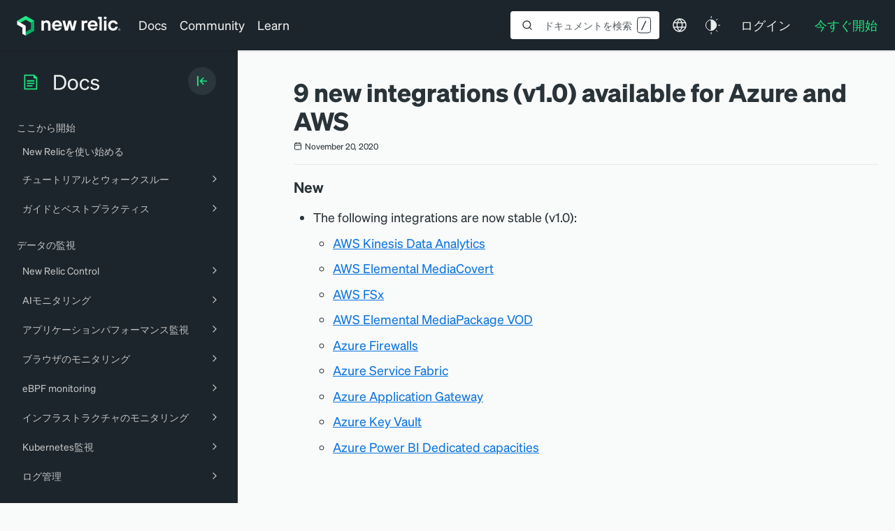

--- FILE ---
content_type: text/html; charset=utf-8
request_url: https://www.google.com/recaptcha/api2/anchor?ar=1&k=6LeGFt8UAAAAANfnpE8si2Z6NnAqYKnPAYgMpStu&co=aHR0cHM6Ly9kb2NzLm5ld3JlbGljLmNvbTo0NDM.&hl=en&v=N67nZn4AqZkNcbeMu4prBgzg&size=invisible&anchor-ms=20000&execute-ms=30000&cb=506ysr7ftoak
body_size: 49673
content:
<!DOCTYPE HTML><html dir="ltr" lang="en"><head><meta http-equiv="Content-Type" content="text/html; charset=UTF-8">
<meta http-equiv="X-UA-Compatible" content="IE=edge">
<title>reCAPTCHA</title>
<style type="text/css">
/* cyrillic-ext */
@font-face {
  font-family: 'Roboto';
  font-style: normal;
  font-weight: 400;
  font-stretch: 100%;
  src: url(//fonts.gstatic.com/s/roboto/v48/KFO7CnqEu92Fr1ME7kSn66aGLdTylUAMa3GUBHMdazTgWw.woff2) format('woff2');
  unicode-range: U+0460-052F, U+1C80-1C8A, U+20B4, U+2DE0-2DFF, U+A640-A69F, U+FE2E-FE2F;
}
/* cyrillic */
@font-face {
  font-family: 'Roboto';
  font-style: normal;
  font-weight: 400;
  font-stretch: 100%;
  src: url(//fonts.gstatic.com/s/roboto/v48/KFO7CnqEu92Fr1ME7kSn66aGLdTylUAMa3iUBHMdazTgWw.woff2) format('woff2');
  unicode-range: U+0301, U+0400-045F, U+0490-0491, U+04B0-04B1, U+2116;
}
/* greek-ext */
@font-face {
  font-family: 'Roboto';
  font-style: normal;
  font-weight: 400;
  font-stretch: 100%;
  src: url(//fonts.gstatic.com/s/roboto/v48/KFO7CnqEu92Fr1ME7kSn66aGLdTylUAMa3CUBHMdazTgWw.woff2) format('woff2');
  unicode-range: U+1F00-1FFF;
}
/* greek */
@font-face {
  font-family: 'Roboto';
  font-style: normal;
  font-weight: 400;
  font-stretch: 100%;
  src: url(//fonts.gstatic.com/s/roboto/v48/KFO7CnqEu92Fr1ME7kSn66aGLdTylUAMa3-UBHMdazTgWw.woff2) format('woff2');
  unicode-range: U+0370-0377, U+037A-037F, U+0384-038A, U+038C, U+038E-03A1, U+03A3-03FF;
}
/* math */
@font-face {
  font-family: 'Roboto';
  font-style: normal;
  font-weight: 400;
  font-stretch: 100%;
  src: url(//fonts.gstatic.com/s/roboto/v48/KFO7CnqEu92Fr1ME7kSn66aGLdTylUAMawCUBHMdazTgWw.woff2) format('woff2');
  unicode-range: U+0302-0303, U+0305, U+0307-0308, U+0310, U+0312, U+0315, U+031A, U+0326-0327, U+032C, U+032F-0330, U+0332-0333, U+0338, U+033A, U+0346, U+034D, U+0391-03A1, U+03A3-03A9, U+03B1-03C9, U+03D1, U+03D5-03D6, U+03F0-03F1, U+03F4-03F5, U+2016-2017, U+2034-2038, U+203C, U+2040, U+2043, U+2047, U+2050, U+2057, U+205F, U+2070-2071, U+2074-208E, U+2090-209C, U+20D0-20DC, U+20E1, U+20E5-20EF, U+2100-2112, U+2114-2115, U+2117-2121, U+2123-214F, U+2190, U+2192, U+2194-21AE, U+21B0-21E5, U+21F1-21F2, U+21F4-2211, U+2213-2214, U+2216-22FF, U+2308-230B, U+2310, U+2319, U+231C-2321, U+2336-237A, U+237C, U+2395, U+239B-23B7, U+23D0, U+23DC-23E1, U+2474-2475, U+25AF, U+25B3, U+25B7, U+25BD, U+25C1, U+25CA, U+25CC, U+25FB, U+266D-266F, U+27C0-27FF, U+2900-2AFF, U+2B0E-2B11, U+2B30-2B4C, U+2BFE, U+3030, U+FF5B, U+FF5D, U+1D400-1D7FF, U+1EE00-1EEFF;
}
/* symbols */
@font-face {
  font-family: 'Roboto';
  font-style: normal;
  font-weight: 400;
  font-stretch: 100%;
  src: url(//fonts.gstatic.com/s/roboto/v48/KFO7CnqEu92Fr1ME7kSn66aGLdTylUAMaxKUBHMdazTgWw.woff2) format('woff2');
  unicode-range: U+0001-000C, U+000E-001F, U+007F-009F, U+20DD-20E0, U+20E2-20E4, U+2150-218F, U+2190, U+2192, U+2194-2199, U+21AF, U+21E6-21F0, U+21F3, U+2218-2219, U+2299, U+22C4-22C6, U+2300-243F, U+2440-244A, U+2460-24FF, U+25A0-27BF, U+2800-28FF, U+2921-2922, U+2981, U+29BF, U+29EB, U+2B00-2BFF, U+4DC0-4DFF, U+FFF9-FFFB, U+10140-1018E, U+10190-1019C, U+101A0, U+101D0-101FD, U+102E0-102FB, U+10E60-10E7E, U+1D2C0-1D2D3, U+1D2E0-1D37F, U+1F000-1F0FF, U+1F100-1F1AD, U+1F1E6-1F1FF, U+1F30D-1F30F, U+1F315, U+1F31C, U+1F31E, U+1F320-1F32C, U+1F336, U+1F378, U+1F37D, U+1F382, U+1F393-1F39F, U+1F3A7-1F3A8, U+1F3AC-1F3AF, U+1F3C2, U+1F3C4-1F3C6, U+1F3CA-1F3CE, U+1F3D4-1F3E0, U+1F3ED, U+1F3F1-1F3F3, U+1F3F5-1F3F7, U+1F408, U+1F415, U+1F41F, U+1F426, U+1F43F, U+1F441-1F442, U+1F444, U+1F446-1F449, U+1F44C-1F44E, U+1F453, U+1F46A, U+1F47D, U+1F4A3, U+1F4B0, U+1F4B3, U+1F4B9, U+1F4BB, U+1F4BF, U+1F4C8-1F4CB, U+1F4D6, U+1F4DA, U+1F4DF, U+1F4E3-1F4E6, U+1F4EA-1F4ED, U+1F4F7, U+1F4F9-1F4FB, U+1F4FD-1F4FE, U+1F503, U+1F507-1F50B, U+1F50D, U+1F512-1F513, U+1F53E-1F54A, U+1F54F-1F5FA, U+1F610, U+1F650-1F67F, U+1F687, U+1F68D, U+1F691, U+1F694, U+1F698, U+1F6AD, U+1F6B2, U+1F6B9-1F6BA, U+1F6BC, U+1F6C6-1F6CF, U+1F6D3-1F6D7, U+1F6E0-1F6EA, U+1F6F0-1F6F3, U+1F6F7-1F6FC, U+1F700-1F7FF, U+1F800-1F80B, U+1F810-1F847, U+1F850-1F859, U+1F860-1F887, U+1F890-1F8AD, U+1F8B0-1F8BB, U+1F8C0-1F8C1, U+1F900-1F90B, U+1F93B, U+1F946, U+1F984, U+1F996, U+1F9E9, U+1FA00-1FA6F, U+1FA70-1FA7C, U+1FA80-1FA89, U+1FA8F-1FAC6, U+1FACE-1FADC, U+1FADF-1FAE9, U+1FAF0-1FAF8, U+1FB00-1FBFF;
}
/* vietnamese */
@font-face {
  font-family: 'Roboto';
  font-style: normal;
  font-weight: 400;
  font-stretch: 100%;
  src: url(//fonts.gstatic.com/s/roboto/v48/KFO7CnqEu92Fr1ME7kSn66aGLdTylUAMa3OUBHMdazTgWw.woff2) format('woff2');
  unicode-range: U+0102-0103, U+0110-0111, U+0128-0129, U+0168-0169, U+01A0-01A1, U+01AF-01B0, U+0300-0301, U+0303-0304, U+0308-0309, U+0323, U+0329, U+1EA0-1EF9, U+20AB;
}
/* latin-ext */
@font-face {
  font-family: 'Roboto';
  font-style: normal;
  font-weight: 400;
  font-stretch: 100%;
  src: url(//fonts.gstatic.com/s/roboto/v48/KFO7CnqEu92Fr1ME7kSn66aGLdTylUAMa3KUBHMdazTgWw.woff2) format('woff2');
  unicode-range: U+0100-02BA, U+02BD-02C5, U+02C7-02CC, U+02CE-02D7, U+02DD-02FF, U+0304, U+0308, U+0329, U+1D00-1DBF, U+1E00-1E9F, U+1EF2-1EFF, U+2020, U+20A0-20AB, U+20AD-20C0, U+2113, U+2C60-2C7F, U+A720-A7FF;
}
/* latin */
@font-face {
  font-family: 'Roboto';
  font-style: normal;
  font-weight: 400;
  font-stretch: 100%;
  src: url(//fonts.gstatic.com/s/roboto/v48/KFO7CnqEu92Fr1ME7kSn66aGLdTylUAMa3yUBHMdazQ.woff2) format('woff2');
  unicode-range: U+0000-00FF, U+0131, U+0152-0153, U+02BB-02BC, U+02C6, U+02DA, U+02DC, U+0304, U+0308, U+0329, U+2000-206F, U+20AC, U+2122, U+2191, U+2193, U+2212, U+2215, U+FEFF, U+FFFD;
}
/* cyrillic-ext */
@font-face {
  font-family: 'Roboto';
  font-style: normal;
  font-weight: 500;
  font-stretch: 100%;
  src: url(//fonts.gstatic.com/s/roboto/v48/KFO7CnqEu92Fr1ME7kSn66aGLdTylUAMa3GUBHMdazTgWw.woff2) format('woff2');
  unicode-range: U+0460-052F, U+1C80-1C8A, U+20B4, U+2DE0-2DFF, U+A640-A69F, U+FE2E-FE2F;
}
/* cyrillic */
@font-face {
  font-family: 'Roboto';
  font-style: normal;
  font-weight: 500;
  font-stretch: 100%;
  src: url(//fonts.gstatic.com/s/roboto/v48/KFO7CnqEu92Fr1ME7kSn66aGLdTylUAMa3iUBHMdazTgWw.woff2) format('woff2');
  unicode-range: U+0301, U+0400-045F, U+0490-0491, U+04B0-04B1, U+2116;
}
/* greek-ext */
@font-face {
  font-family: 'Roboto';
  font-style: normal;
  font-weight: 500;
  font-stretch: 100%;
  src: url(//fonts.gstatic.com/s/roboto/v48/KFO7CnqEu92Fr1ME7kSn66aGLdTylUAMa3CUBHMdazTgWw.woff2) format('woff2');
  unicode-range: U+1F00-1FFF;
}
/* greek */
@font-face {
  font-family: 'Roboto';
  font-style: normal;
  font-weight: 500;
  font-stretch: 100%;
  src: url(//fonts.gstatic.com/s/roboto/v48/KFO7CnqEu92Fr1ME7kSn66aGLdTylUAMa3-UBHMdazTgWw.woff2) format('woff2');
  unicode-range: U+0370-0377, U+037A-037F, U+0384-038A, U+038C, U+038E-03A1, U+03A3-03FF;
}
/* math */
@font-face {
  font-family: 'Roboto';
  font-style: normal;
  font-weight: 500;
  font-stretch: 100%;
  src: url(//fonts.gstatic.com/s/roboto/v48/KFO7CnqEu92Fr1ME7kSn66aGLdTylUAMawCUBHMdazTgWw.woff2) format('woff2');
  unicode-range: U+0302-0303, U+0305, U+0307-0308, U+0310, U+0312, U+0315, U+031A, U+0326-0327, U+032C, U+032F-0330, U+0332-0333, U+0338, U+033A, U+0346, U+034D, U+0391-03A1, U+03A3-03A9, U+03B1-03C9, U+03D1, U+03D5-03D6, U+03F0-03F1, U+03F4-03F5, U+2016-2017, U+2034-2038, U+203C, U+2040, U+2043, U+2047, U+2050, U+2057, U+205F, U+2070-2071, U+2074-208E, U+2090-209C, U+20D0-20DC, U+20E1, U+20E5-20EF, U+2100-2112, U+2114-2115, U+2117-2121, U+2123-214F, U+2190, U+2192, U+2194-21AE, U+21B0-21E5, U+21F1-21F2, U+21F4-2211, U+2213-2214, U+2216-22FF, U+2308-230B, U+2310, U+2319, U+231C-2321, U+2336-237A, U+237C, U+2395, U+239B-23B7, U+23D0, U+23DC-23E1, U+2474-2475, U+25AF, U+25B3, U+25B7, U+25BD, U+25C1, U+25CA, U+25CC, U+25FB, U+266D-266F, U+27C0-27FF, U+2900-2AFF, U+2B0E-2B11, U+2B30-2B4C, U+2BFE, U+3030, U+FF5B, U+FF5D, U+1D400-1D7FF, U+1EE00-1EEFF;
}
/* symbols */
@font-face {
  font-family: 'Roboto';
  font-style: normal;
  font-weight: 500;
  font-stretch: 100%;
  src: url(//fonts.gstatic.com/s/roboto/v48/KFO7CnqEu92Fr1ME7kSn66aGLdTylUAMaxKUBHMdazTgWw.woff2) format('woff2');
  unicode-range: U+0001-000C, U+000E-001F, U+007F-009F, U+20DD-20E0, U+20E2-20E4, U+2150-218F, U+2190, U+2192, U+2194-2199, U+21AF, U+21E6-21F0, U+21F3, U+2218-2219, U+2299, U+22C4-22C6, U+2300-243F, U+2440-244A, U+2460-24FF, U+25A0-27BF, U+2800-28FF, U+2921-2922, U+2981, U+29BF, U+29EB, U+2B00-2BFF, U+4DC0-4DFF, U+FFF9-FFFB, U+10140-1018E, U+10190-1019C, U+101A0, U+101D0-101FD, U+102E0-102FB, U+10E60-10E7E, U+1D2C0-1D2D3, U+1D2E0-1D37F, U+1F000-1F0FF, U+1F100-1F1AD, U+1F1E6-1F1FF, U+1F30D-1F30F, U+1F315, U+1F31C, U+1F31E, U+1F320-1F32C, U+1F336, U+1F378, U+1F37D, U+1F382, U+1F393-1F39F, U+1F3A7-1F3A8, U+1F3AC-1F3AF, U+1F3C2, U+1F3C4-1F3C6, U+1F3CA-1F3CE, U+1F3D4-1F3E0, U+1F3ED, U+1F3F1-1F3F3, U+1F3F5-1F3F7, U+1F408, U+1F415, U+1F41F, U+1F426, U+1F43F, U+1F441-1F442, U+1F444, U+1F446-1F449, U+1F44C-1F44E, U+1F453, U+1F46A, U+1F47D, U+1F4A3, U+1F4B0, U+1F4B3, U+1F4B9, U+1F4BB, U+1F4BF, U+1F4C8-1F4CB, U+1F4D6, U+1F4DA, U+1F4DF, U+1F4E3-1F4E6, U+1F4EA-1F4ED, U+1F4F7, U+1F4F9-1F4FB, U+1F4FD-1F4FE, U+1F503, U+1F507-1F50B, U+1F50D, U+1F512-1F513, U+1F53E-1F54A, U+1F54F-1F5FA, U+1F610, U+1F650-1F67F, U+1F687, U+1F68D, U+1F691, U+1F694, U+1F698, U+1F6AD, U+1F6B2, U+1F6B9-1F6BA, U+1F6BC, U+1F6C6-1F6CF, U+1F6D3-1F6D7, U+1F6E0-1F6EA, U+1F6F0-1F6F3, U+1F6F7-1F6FC, U+1F700-1F7FF, U+1F800-1F80B, U+1F810-1F847, U+1F850-1F859, U+1F860-1F887, U+1F890-1F8AD, U+1F8B0-1F8BB, U+1F8C0-1F8C1, U+1F900-1F90B, U+1F93B, U+1F946, U+1F984, U+1F996, U+1F9E9, U+1FA00-1FA6F, U+1FA70-1FA7C, U+1FA80-1FA89, U+1FA8F-1FAC6, U+1FACE-1FADC, U+1FADF-1FAE9, U+1FAF0-1FAF8, U+1FB00-1FBFF;
}
/* vietnamese */
@font-face {
  font-family: 'Roboto';
  font-style: normal;
  font-weight: 500;
  font-stretch: 100%;
  src: url(//fonts.gstatic.com/s/roboto/v48/KFO7CnqEu92Fr1ME7kSn66aGLdTylUAMa3OUBHMdazTgWw.woff2) format('woff2');
  unicode-range: U+0102-0103, U+0110-0111, U+0128-0129, U+0168-0169, U+01A0-01A1, U+01AF-01B0, U+0300-0301, U+0303-0304, U+0308-0309, U+0323, U+0329, U+1EA0-1EF9, U+20AB;
}
/* latin-ext */
@font-face {
  font-family: 'Roboto';
  font-style: normal;
  font-weight: 500;
  font-stretch: 100%;
  src: url(//fonts.gstatic.com/s/roboto/v48/KFO7CnqEu92Fr1ME7kSn66aGLdTylUAMa3KUBHMdazTgWw.woff2) format('woff2');
  unicode-range: U+0100-02BA, U+02BD-02C5, U+02C7-02CC, U+02CE-02D7, U+02DD-02FF, U+0304, U+0308, U+0329, U+1D00-1DBF, U+1E00-1E9F, U+1EF2-1EFF, U+2020, U+20A0-20AB, U+20AD-20C0, U+2113, U+2C60-2C7F, U+A720-A7FF;
}
/* latin */
@font-face {
  font-family: 'Roboto';
  font-style: normal;
  font-weight: 500;
  font-stretch: 100%;
  src: url(//fonts.gstatic.com/s/roboto/v48/KFO7CnqEu92Fr1ME7kSn66aGLdTylUAMa3yUBHMdazQ.woff2) format('woff2');
  unicode-range: U+0000-00FF, U+0131, U+0152-0153, U+02BB-02BC, U+02C6, U+02DA, U+02DC, U+0304, U+0308, U+0329, U+2000-206F, U+20AC, U+2122, U+2191, U+2193, U+2212, U+2215, U+FEFF, U+FFFD;
}
/* cyrillic-ext */
@font-face {
  font-family: 'Roboto';
  font-style: normal;
  font-weight: 900;
  font-stretch: 100%;
  src: url(//fonts.gstatic.com/s/roboto/v48/KFO7CnqEu92Fr1ME7kSn66aGLdTylUAMa3GUBHMdazTgWw.woff2) format('woff2');
  unicode-range: U+0460-052F, U+1C80-1C8A, U+20B4, U+2DE0-2DFF, U+A640-A69F, U+FE2E-FE2F;
}
/* cyrillic */
@font-face {
  font-family: 'Roboto';
  font-style: normal;
  font-weight: 900;
  font-stretch: 100%;
  src: url(//fonts.gstatic.com/s/roboto/v48/KFO7CnqEu92Fr1ME7kSn66aGLdTylUAMa3iUBHMdazTgWw.woff2) format('woff2');
  unicode-range: U+0301, U+0400-045F, U+0490-0491, U+04B0-04B1, U+2116;
}
/* greek-ext */
@font-face {
  font-family: 'Roboto';
  font-style: normal;
  font-weight: 900;
  font-stretch: 100%;
  src: url(//fonts.gstatic.com/s/roboto/v48/KFO7CnqEu92Fr1ME7kSn66aGLdTylUAMa3CUBHMdazTgWw.woff2) format('woff2');
  unicode-range: U+1F00-1FFF;
}
/* greek */
@font-face {
  font-family: 'Roboto';
  font-style: normal;
  font-weight: 900;
  font-stretch: 100%;
  src: url(//fonts.gstatic.com/s/roboto/v48/KFO7CnqEu92Fr1ME7kSn66aGLdTylUAMa3-UBHMdazTgWw.woff2) format('woff2');
  unicode-range: U+0370-0377, U+037A-037F, U+0384-038A, U+038C, U+038E-03A1, U+03A3-03FF;
}
/* math */
@font-face {
  font-family: 'Roboto';
  font-style: normal;
  font-weight: 900;
  font-stretch: 100%;
  src: url(//fonts.gstatic.com/s/roboto/v48/KFO7CnqEu92Fr1ME7kSn66aGLdTylUAMawCUBHMdazTgWw.woff2) format('woff2');
  unicode-range: U+0302-0303, U+0305, U+0307-0308, U+0310, U+0312, U+0315, U+031A, U+0326-0327, U+032C, U+032F-0330, U+0332-0333, U+0338, U+033A, U+0346, U+034D, U+0391-03A1, U+03A3-03A9, U+03B1-03C9, U+03D1, U+03D5-03D6, U+03F0-03F1, U+03F4-03F5, U+2016-2017, U+2034-2038, U+203C, U+2040, U+2043, U+2047, U+2050, U+2057, U+205F, U+2070-2071, U+2074-208E, U+2090-209C, U+20D0-20DC, U+20E1, U+20E5-20EF, U+2100-2112, U+2114-2115, U+2117-2121, U+2123-214F, U+2190, U+2192, U+2194-21AE, U+21B0-21E5, U+21F1-21F2, U+21F4-2211, U+2213-2214, U+2216-22FF, U+2308-230B, U+2310, U+2319, U+231C-2321, U+2336-237A, U+237C, U+2395, U+239B-23B7, U+23D0, U+23DC-23E1, U+2474-2475, U+25AF, U+25B3, U+25B7, U+25BD, U+25C1, U+25CA, U+25CC, U+25FB, U+266D-266F, U+27C0-27FF, U+2900-2AFF, U+2B0E-2B11, U+2B30-2B4C, U+2BFE, U+3030, U+FF5B, U+FF5D, U+1D400-1D7FF, U+1EE00-1EEFF;
}
/* symbols */
@font-face {
  font-family: 'Roboto';
  font-style: normal;
  font-weight: 900;
  font-stretch: 100%;
  src: url(//fonts.gstatic.com/s/roboto/v48/KFO7CnqEu92Fr1ME7kSn66aGLdTylUAMaxKUBHMdazTgWw.woff2) format('woff2');
  unicode-range: U+0001-000C, U+000E-001F, U+007F-009F, U+20DD-20E0, U+20E2-20E4, U+2150-218F, U+2190, U+2192, U+2194-2199, U+21AF, U+21E6-21F0, U+21F3, U+2218-2219, U+2299, U+22C4-22C6, U+2300-243F, U+2440-244A, U+2460-24FF, U+25A0-27BF, U+2800-28FF, U+2921-2922, U+2981, U+29BF, U+29EB, U+2B00-2BFF, U+4DC0-4DFF, U+FFF9-FFFB, U+10140-1018E, U+10190-1019C, U+101A0, U+101D0-101FD, U+102E0-102FB, U+10E60-10E7E, U+1D2C0-1D2D3, U+1D2E0-1D37F, U+1F000-1F0FF, U+1F100-1F1AD, U+1F1E6-1F1FF, U+1F30D-1F30F, U+1F315, U+1F31C, U+1F31E, U+1F320-1F32C, U+1F336, U+1F378, U+1F37D, U+1F382, U+1F393-1F39F, U+1F3A7-1F3A8, U+1F3AC-1F3AF, U+1F3C2, U+1F3C4-1F3C6, U+1F3CA-1F3CE, U+1F3D4-1F3E0, U+1F3ED, U+1F3F1-1F3F3, U+1F3F5-1F3F7, U+1F408, U+1F415, U+1F41F, U+1F426, U+1F43F, U+1F441-1F442, U+1F444, U+1F446-1F449, U+1F44C-1F44E, U+1F453, U+1F46A, U+1F47D, U+1F4A3, U+1F4B0, U+1F4B3, U+1F4B9, U+1F4BB, U+1F4BF, U+1F4C8-1F4CB, U+1F4D6, U+1F4DA, U+1F4DF, U+1F4E3-1F4E6, U+1F4EA-1F4ED, U+1F4F7, U+1F4F9-1F4FB, U+1F4FD-1F4FE, U+1F503, U+1F507-1F50B, U+1F50D, U+1F512-1F513, U+1F53E-1F54A, U+1F54F-1F5FA, U+1F610, U+1F650-1F67F, U+1F687, U+1F68D, U+1F691, U+1F694, U+1F698, U+1F6AD, U+1F6B2, U+1F6B9-1F6BA, U+1F6BC, U+1F6C6-1F6CF, U+1F6D3-1F6D7, U+1F6E0-1F6EA, U+1F6F0-1F6F3, U+1F6F7-1F6FC, U+1F700-1F7FF, U+1F800-1F80B, U+1F810-1F847, U+1F850-1F859, U+1F860-1F887, U+1F890-1F8AD, U+1F8B0-1F8BB, U+1F8C0-1F8C1, U+1F900-1F90B, U+1F93B, U+1F946, U+1F984, U+1F996, U+1F9E9, U+1FA00-1FA6F, U+1FA70-1FA7C, U+1FA80-1FA89, U+1FA8F-1FAC6, U+1FACE-1FADC, U+1FADF-1FAE9, U+1FAF0-1FAF8, U+1FB00-1FBFF;
}
/* vietnamese */
@font-face {
  font-family: 'Roboto';
  font-style: normal;
  font-weight: 900;
  font-stretch: 100%;
  src: url(//fonts.gstatic.com/s/roboto/v48/KFO7CnqEu92Fr1ME7kSn66aGLdTylUAMa3OUBHMdazTgWw.woff2) format('woff2');
  unicode-range: U+0102-0103, U+0110-0111, U+0128-0129, U+0168-0169, U+01A0-01A1, U+01AF-01B0, U+0300-0301, U+0303-0304, U+0308-0309, U+0323, U+0329, U+1EA0-1EF9, U+20AB;
}
/* latin-ext */
@font-face {
  font-family: 'Roboto';
  font-style: normal;
  font-weight: 900;
  font-stretch: 100%;
  src: url(//fonts.gstatic.com/s/roboto/v48/KFO7CnqEu92Fr1ME7kSn66aGLdTylUAMa3KUBHMdazTgWw.woff2) format('woff2');
  unicode-range: U+0100-02BA, U+02BD-02C5, U+02C7-02CC, U+02CE-02D7, U+02DD-02FF, U+0304, U+0308, U+0329, U+1D00-1DBF, U+1E00-1E9F, U+1EF2-1EFF, U+2020, U+20A0-20AB, U+20AD-20C0, U+2113, U+2C60-2C7F, U+A720-A7FF;
}
/* latin */
@font-face {
  font-family: 'Roboto';
  font-style: normal;
  font-weight: 900;
  font-stretch: 100%;
  src: url(//fonts.gstatic.com/s/roboto/v48/KFO7CnqEu92Fr1ME7kSn66aGLdTylUAMa3yUBHMdazQ.woff2) format('woff2');
  unicode-range: U+0000-00FF, U+0131, U+0152-0153, U+02BB-02BC, U+02C6, U+02DA, U+02DC, U+0304, U+0308, U+0329, U+2000-206F, U+20AC, U+2122, U+2191, U+2193, U+2212, U+2215, U+FEFF, U+FFFD;
}

</style>
<link rel="stylesheet" type="text/css" href="https://www.gstatic.com/recaptcha/releases/N67nZn4AqZkNcbeMu4prBgzg/styles__ltr.css">
<script nonce="Wfs3uakCjjwXteXxFq8npA" type="text/javascript">window['__recaptcha_api'] = 'https://www.google.com/recaptcha/api2/';</script>
<script type="text/javascript" src="https://www.gstatic.com/recaptcha/releases/N67nZn4AqZkNcbeMu4prBgzg/recaptcha__en.js" nonce="Wfs3uakCjjwXteXxFq8npA">
      
    </script></head>
<body><div id="rc-anchor-alert" class="rc-anchor-alert"></div>
<input type="hidden" id="recaptcha-token" value="[base64]">
<script type="text/javascript" nonce="Wfs3uakCjjwXteXxFq8npA">
      recaptcha.anchor.Main.init("[\x22ainput\x22,[\x22bgdata\x22,\x22\x22,\[base64]/[base64]/[base64]/[base64]/[base64]/[base64]/KGcoTywyNTMsTy5PKSxVRyhPLEMpKTpnKE8sMjUzLEMpLE8pKSxsKSksTykpfSxieT1mdW5jdGlvbihDLE8sdSxsKXtmb3IobD0odT1SKEMpLDApO08+MDtPLS0pbD1sPDw4fFooQyk7ZyhDLHUsbCl9LFVHPWZ1bmN0aW9uKEMsTyl7Qy5pLmxlbmd0aD4xMDQ/[base64]/[base64]/[base64]/[base64]/[base64]/[base64]/[base64]\\u003d\x22,\[base64]\x22,\x22w4pPdMKvwrFJTsK4d0Jhw6A5wqXCt8OSwq1wwp4+w6gdZHrCjcKEworCk8ORwro/KMOCw6jDjHwAwoXDpsOmwqPDoEgaO8KMwooCKhVJBcORw5HDjsKGwo5QViJ5w6EFw4XCrAHCnRF0b8Ozw6PCgxjCjsKbWMOkfcO9woRMwq5vJAUew5DCvlHCrMOQFcO/w7Vww5djCcOCwpJEwqTDmgJMLhYHbnZIw6pVYsK+w657w6nDrsO5w4AJw5TDsE7ClsKOwqfDoSTDmBcXw6skI1HDsUx/w6nDtkPCjxHCqMOPwqbCrcKMAMKkwohVwpY6TWV7ZElaw4F2w5nDilfDgsOLwpbCsMKxwqDDiMKVRkdCGzEKNUhKA33DlMK3wpcRw41uBMKna8O4w4nCr8OwEsOtwq/CgX80BcOIAlXCkVAEw7jDuwjCjV0tQsOMw7ESw7/CmE19OyfDiMK2w4c/JMKCw7TDnMODSMOowoAGYRnCv2LDmRJfw7DCslVwT8KdFkbDnR9Lw5h7asKzHsKAKcKBVEQcwr4Swrdvw6Ucw4p1w5HDsyc5e3sRIsKrw4FmKsOwwqTDs8OgHcK/w6TDv3B6E8OyYMKGa2DCgQF6wpRNw4/Cr3pfbDVSw4LCg248wr5RHcOfKcOdITgBPT56wrTCmERnwr3ChEnCq2XDisKCTXnCilFGE8Ovw79uw54gOsOhH3UWVsO7SMK8w7xfw5gLJgRoT8Olw6vCsMO/P8KXAjHCusKzHsKowo3DpsOSw7IIw5LDicOowrpCMTQhwr3DucOTXXzDv8OYXcOjwoIAQMOlbU1JbxXDhcKrW8KswpPCgMOaaHHCkSnDnl3CtzJNQcOQB8O4wrjDn8O7wpZAwrpMVmZ+OMO7wrkBGcOGfxPCi8KMYFLDmBQjRGh4AUzCsMKEwrA/BQbCvcKSc3fDgB/[base64]/[base64]/Cs8KKPGg2wq7CucKGw7DChgHCmsOJI8O9RigIFhNwYcO4wo7Dpnh2GDHDpcOWwrXDgsKFPMKrw5RkYwfCpsOSWScxwrPCs8ORwpVqw54Zw6jCrsOVenM/KsOuNsOjw6/CiMOhQcONw4EFA8K+wqvDvAFpUcK9Z8OVM8O4ecKDcQHDocO/T3dLYDhmwr9sKkFnGsK7wqR6UjRtw7oQw4DCizvDkWBXwqE6LALCn8KFwpkHDsOZwr8HwovDhk3CliN4DXfCqMKaPcKnBmjDmXXDkBEQwqzCh1RgA8KPwplgA2/[base64]/[base64]/DusKEw4pKN8OWw4wzP8K4On4Swo3DvgMWbmAmAB/[base64]/CmcKHwqUTw49tw6HCpWgmw6rCuiXDqMK0w4rCkkXDjyvChMO7GSF7JcOhw4RZwp3Cn8OGwr0YwpRfw4EAaMOhwpHDtcKmKlbCpcOBwogYwprDvCEAw5nDscK0DksVZz/CljpDZsOTfXLDnMKlwobCpgPCrsO6w6vDhsKXwrIcSsKKQcKlLcOswozDgW9ewrFZwqPChEczPsKVQcKxUA7CsGMhMMK1wrTDpsOGTXAKfx7CsU3CmiXCnCALJMO6QcO7QG/Ct3vDvQPDu3/Dl8OIfsOhwqnCscOXw692MBDDusOwLsOJwqPCk8KxCMKhaA5xQEvCtcOdSMOsGHRww7Zxw5PDozYSw6XDksKzwq8Qw6YyEFRrASRkwp51wrHCjXkpZcKZwq7CoQonOxzDpgJZEcKQQcO8XRvCksO0wrAcF8KLCGt/wqszw6nDscO/JxnCnG3DrcKMSmYvw7PCn8KqwojCiMK/wrfCoSAzwoLCgz3ChcOxGV53bylOwqLCmsOww6/Cr8KSwpIFLgEgTB4zw4DCpmXCt3zCnsOSw63DtMK6SXnDvGrDgsOJw4fCl8KFwqUhDxHCrgkZNATCtsKxNmvCmXDCo8OBwqzCsmMjbipGw4bDqXfCtg9HL39hw5/DmDtKex1dNsKtbcOhBijClMKiZ8O+wqsJInImwprChcOfZcKZCz8FOMOKw7TCuzrClngYwoDDv8O4woTCpsOlw6HCuMK/wqAww6zCtMKYIcKRwo7CsxZdwokrVVHCocKUw67Dt8KHA8OcRmbDuMO6DUXDlVzDgsKzw7ktKcKww6XDgVjCt8ObchtzN8KRYMKowqDCqMKVwpk1w6nDvGoGwp/CscOQw5oZScOMScOuagvCm8O1NMKWwpkrNkcoYcKOwoZGwqBZI8KdNsKtw5nCnRHCvMKUDcO+W3TDrMOuYcKlNcOBw71pwpHClsOEBxggTMOLZwQFw45Nw5NbdQMvTMOiRTB+eMKqZDvDql/CnMKKw69qw7LDgcKow57CmsKlJn0twqZqQsKFI2TDtMKrwrt6fSJqwq3DpDzDiiAMcsOGwpV8w74VG8KwH8KiwqXDuhQveydOS2vDmETCrnnCtcONw4HDrcKaH8KXI0hWwpzDrH01PsKSwrPCkwgEC1rCmCx5wr80JsKEGT/Dm8O4UMKmYT0naSNJFMOSJRXCssONw68iMX4ZwpDCvVZhwrbDtsOOeDsUXzFRw5VnwpHCl8Oew4HCuwzDscOJPsOnwo/CpTDDk2rDjBBCdsOVZi/DgMKoZMOEwoxMw6PCrhHCrsKPwpFMw5F7woPCoWB1RcK6BGgkwq0Nw6AfwqLCrysqdsK/w5NDwqnCh8Oiw5vCkit7DnHDnsOOwoIlw5/Cpi5ma8OfA8Kcw51aw7EAaTvDpMOiwojDsj9Hw6/Cm0MywrfDjkwgwoPDnERZw4F2NzDCkVfDhcKDworCp8KawrRfwofCvcKCFX3Dl8KMeMKbwq9nwr0Bw6zCkxcqwrEewqLDnwVgw43Cr8ObwopGWiDDkGRQwpbCnV/[base64]/DrMOGcsOQDMK0wowST8OheAUqRH0nejHDvk7DsMKOZcKtwrDCvsO7czXCkMO9HDPDjcOPGDFwX8K+cMOVw7jDnhXDgcKrw4fCp8Ohwo/Dq3ZCLTQNwo4+XxbDuMK0w7Mdw4wKw5E6wrXDicKDCHw5w7xRw77CqUDDrsOYK8KtIsKhwrrDmcKiQlB/[base64]/DjlhRwqDCrD1Nw4zDiGJRaWNuRsKXw6c1MsKXJ8OPSsO1BsK6aFIwwpZGIQzDpcONw7/DjHzCkX4Swrh1N8O7PMK6w7rDs0tncMOWw4zCkGBww4PCp8OWwqRIw6HClsKYBBnCl8OLS1d4w7bCscK7w5IiwpkCw7vDkB1/[base64]/[base64]/CiMOJBMKpwqxpAnrDrnVcRcKUeRnCoHUrwpjCkXwiw5NmEsKxT23CvCTDgsO/R3nCqFwEw7xaW8KWI8K2bH4oTk7Cm3/CnsKxaV3CmwfDg1hbCsKPw5IYw73ClsKeVg5UAmwJL8Ohw5PDlsKXwpvDpFxtw79tMCnClcOVUn3DhsO2w7gULsO6wrLDkh8kfcOxGUnDvRnCm8KdXBVmw69sZFTDtxgowpzDsjbCg3YGw4Y1w7jCs1xWAsK5AMKZwpNzwqU7woMrwoLDmsKNwqzDgh/Dk8OvYg7Ds8OCNcKGa0zCsCcFwolEB8K7w7vDmsODw6B5w4d0wq0NBxLDi2bCuCcHw4rCksOXdcK/LmM4w404w7nCicOrw7PCiMO6w7HCuMKjwoJ1wpUKAykMw6AsccO6w6nDtxF8DRwQbcOywrjDn8OuPE3DrWbDiQ9iAsK8w6zCj8KNwo3CpxwTw5nDtsKfbcO1w71EAy/CtMK7XCUnwq7DrhvDsWFOwolaWmhpRjrDvWfCmMO/HVTCicOKwqweUMKbwoLChMO2woHChsOgwoPDljHCu13CpMK7KUXDtsOeWiHCocO1w7vCkHLDtMKqHjnCssKKYMKawrnCtwjDiA10w7oHCmTCu8KYMcOkd8KpesO0UcKlwrEPWELDtlXDqMKvIMK/w47DuwzCjGsCw73CvcOdwpbCj8KLJS/Co8OEw4EVHDXCnMKvAHw1T1fDssOIVzM+R8KNYsKyXMKaw77Ci8OudMOJU8OdwoACdQDCoMO3wr/Dm8OAwpUkwrDCqTtoNMOXFxjCrcODdh51wr9DwqFWKcK3w5F5w6Vewq/CuEfDisKRT8KiwoN7wpVPw4LCqAQAw6fDpF3Ct8ONw64ocTpfwq7DiCdwwqdrbsOBw4HCtXVNw4fDmMKeNMKeADDCnQbCsEFZwq1ewqU9A8KFZk53w73CmcOwwrvDqcOYwq7DiMOGb8KObMKYw7zCl8ODwoTDl8KxBMOHw58/w5B3KsO9w5HDsMKuw63Dn8Ocw4PDtzUww4/CqyQQDhLCq3LCpBMSwrTCgMOBQcOWw6TCksKfw4k1TEjClz3CpMKywrTChjAWwqI4TcOsw73DoMKhw4/ClMKPLMOcA8Khw4HDj8Otw4fCoAXCrUYtw5DCgxfDllNDwoTCuRBHw4nDvEdsw4DCpEHDpWbDrcKvHcOoOsOicsOzw4MLwoXDl3jCiMOow5wrw70fJA09w6pELnQuw7w0wr9Wwq8Ww6zCk8O0MMOyw5XDg8K8aMK/e1t6J8KOHRXDq2zDkTfCnMKsAcOlCcKiwrYfw7PCiU3CoMOzwovDmsOvfV1LwrA/wpLDq8K5w6J6KWkhUMKAcA3CscO9Xk3CusKBbMKkW3PDkDNPYMKSw7fCvAzDpsO2b0E8wpwmwq86wrw1LQYOwo1ew5XDjXNyGsOJQMK/w5lFf2kBBAzCrj4kwpLDmnjDh8KDR0XDtsOIA8Oow5zDrcODPMOJD8OvFXzChMKzMzZMw7cNAcKAFsO8w5nDvRE5aHfDgxd4w6p+wpZdYi4WBsOaW8KcwopWw6Iww4lBKcKKwrZAw5psX8KwEcK2wrwSw7/[base64]/w6/CqB3DvyHDl8OmwpRLw7nDhjtLwrnCqR/DmMKMw6fDuFsswpQxw71Tw6rDvgbDtmTDv33DsMKvCQXDq8K/wq/DmncPwpACD8KqwrpRBMKWXsOowr7Cu8OWMXLDsMKfwoNSw6hnw5nCiwxafn7Dh8Oxw7XChzQ1ScOUw5PCiMKafinDpcOpw6FmZMOxw5oPAsK3w5UvM8KyUkPCicKxJ8OieFbDoW04wqUpHEnCsMKswrTDo8Otwr7DgMOtRmw/wpHDksK0w4JvSX3Du8OFYVDDnMOlS1TDgMO4w7EiWcOoccKkwpY/R1/DlcKVw43CpQjDjMKGwonCv17CrMONwoIRXAR2JFR1wpXDpcOCODTDnFRAXMKzw7M5w6VLwql3P0XCocOaHFjDrsKvMMOiw6nDsT9hw6DCvmI/wrttwrHDiizDjsOowotgSsK4woHDjcKKw4XCjMKww5lULV/CoxFafsKqwpTCosKmw6nDg8K9w7fCj8K+NsOFXXvCrcO6wqI9UVlpBMOMA3PDnMK8wrLCgMOuNcKgw6jDlyvDncOVwp3DsHpQw7zCqsKdMMOrMMKSenlBFcKtTyJwKS3CrGh0wrJJIQVbGMOYw5rDsmzDpFvCi8OeOcOPasOGw6LCvMK/wpHCri0Cw5hJw64nYkMOwrTDjcKtIW4VcsOPwqJ/[base64]/CrW/[base64]/CpybDi0tpBE8qesO4bsKYwpFqJTbCriMeVMK6YBcHwrxGw6TCqcKtEsOmw6/CjsKNw5chwrtUOsOBGn3DlsKfR8ODw4DCnBHCocOiw6BhFMKgSTzCqsOFCF5SK8Otw6rCqwrDosOaOkp/[base64]/Ci8O4VXsAw5TChWXCisK7wq7DgmLDkUrChsKuTRFjNMKKw4w5CVDDk8K3wrEmEVbCm8KaU8KkPygJCcOgUjsiNMKmTcKkBlQQQ8K7w6bDvsKxL8KmZyBZw77CmRRbw5/[base64]/w5cOXFNpIi/DrjNgXsK2wqpeSh3DjMKpWnxIw79RfMONOsOGQgEHw68UAsOSw4LCmMK3ezPCisOAAH4+w6cScRtaUsKcwqTCmkpdNMKPw4bCiMOAwp7DpCHCvcO6wo7DlsOUIMOcwqXDrcKaLMKiwoXCt8Okw405XsKrwpgSw5/DihxVwqwOw69JwogzbD3CtiF7w4oQYsOvVcOPOcKtw5VmDcKudcKHw6fCi8Osa8KNwrLCtzpnfAPDtSvCngnDk8OHwqUPw6Qzwo8tO8KPwoB0w5xTP0TCpcOUwp3Cm8K9wp/DkcOZw7bDjzHCpMO2w7hKw6Fpw5XDsB3DsC/Chi4FTcOaw5F1w7LDujrDrXLCsxYHCBvDu2rDo3QJw7gYcRHCrMOTw5fDnMO8wrVBKcOMCcOGCsOzXMKzwosXw4IVK8OTw4gnwqzDrWA8McOaDMOcG8O2B1nCvsOvLxPCtcO0wqXClVDDvVEGdsOGwq/CsScxSQRPwobCtMOvwoE9w7sDwpPCnCIYwozDksKywooSAzPDqsKNOFFZQ2XDg8Kxwo8Uw5VbPMKmd2jCpWIiHMKPw5zDi1dRY1skw4/[base64]/w5oKUg5EQUjDv8K4Txx/[base64]/Zg/CqhIlw67DgWZcZcKHwo5JDnDDoWBtw4/DvMOPwpQnwp5ywq3Dm8OcwpNMBWnCqgdswrp5w57CpsO7bMKtw4DDvsKFEh5Tw4E/[base64]/DsQXDi8KbIMKYfcKwwqzCpMKjJzbCssKXwrTDkRF+w7XCm2IaYsO7bQ9vwpPDnAvDnsOow5nCnMO7w44EIsOdw7nChcKbDcO6wos6woHDocK+wr3DgMKwECFmwrhiQi/CvEHCsXTCvDHDt0fDvsOBQRQNw7LCh1rDo3Y7QjbCl8OeNcOtw7/CsMK/YcOmw7jDp8O9w7hDagkSS1AUaSovw7HDv8Oxwp/Dl1YHdABEwo7CtQJAS8O5S2ZlSMK+CUo/SgDCvsOiwpQjGFrDjWLDvFPCucOsW8OBwqc3a8OZw7TDknnCl1/CmSLDpsKPAEljwpZNw4TDoEPDnjsGw4NnAQIYUcOJBcORw5DCusOFfXrDnsKsIMKDwpUGQcKBw7w6w4rDshoDZsKadhVzUsOxwoNjw4DCgyLCtFEjMyfDlsK9wpodw53ChEbCkMK5wrtVw4B+CQTClwgywqLClcKBK8KMw6w/w5IMYcO1R2AJw7fCnBnDpcOaw4clTUUrZFzCllPCnBc7w6PDrCbCjcOGYVjClMKeV3zCvsKDDENGw6PDp8Olw7PDosO/[base64]/Cqy3ClAcbw5PCo8KCBMO3U3dMwqZUwq3CuhMQaBoJKQF7wqHCrMKtD8OvwqjCtMKiIBopNhFqK3vDnS/ChsOEUVnCmsOpGMKEYMOLw6Mew5E6wo7CqkdYLsOlwrwqEsO8w6HChMO1S8ONAg3DscKodC3Dh8OKR8OfwpfDoBvCtcODw5/[base64]/DjMOcDF8WVV9MwokwRcO2wp7CjX9Rwo1TbTw4w5wPw6vCrT9bYhUSw7xFbsO/X8Kfw5nDm8KHwr0nw6jCgDLCo8KmwqQbOcKSwo13w6dtOXwKw51XdcOwOgLDnMK+C8OIfMOrKMKBAsKtewDCi8K/ScOqw4NhHwoowpbCkF/[base64]/JlV4E3PDkQtAEMKUw5MObcOsbU/[base64]/DhcKqw5PChXBAwqXCrjscBMKYKcKuGMKJw4pbwpIqw4ZjQXzCq8OPUFbCjcK3NQ1Zw5nCkWgKfnfCv8OSw6ohwrMpEjosXsOiwo3DuyXDrcO5bsK3eMKZKMO3fy3Cg8Ovw7fDrxUiw67DuMOdwprDpm8Dwr3Ci8K8w6VDw6Rdw4/[base64]/DihfDkMKDw5LChHZcw5Rww4cSc8KlwrDDjxvDsk0+TVVbwpXCjhHDnS3Cpy12wpLCmTfCtWgww7Iqw6bDohvCnsK7dcKJwo7DrsOAw6JWPiN1w5VHN8KuwrrCjETClcKqw500wpXCgcOlw43Chitmwq/DiT5pIsOLKllxw6DDusOvw6/CiC9VWsK/PcKMwpgCY8OhPyl3wqkyOsKcwp5QwoE9w6XCgGgHw5/Dp8Kmw7jCv8OkBlEOOsK3IAjDsW/DqgBBwrvDoMKYwqvDozXDgcK6PCHDh8KCwr7Cv8KqbhPDlUDCvEsXwoPDscK+LsKldsKpw6Fdwr7DrMOswqcIw5HCi8Knw5HCnRrDnXFOasOfwosPYlLCncKJw4XCpcOawrXCoXnCqcOdw4TCki/Do8K6w4XDosKnw7NcPClpKcOrwpIdwrZ6DsOkKxozQ8K1LTXCgcOtCcOSw47CnALDuzloSjh7w77Di3IxR0nDt8KWbzvDg8OFw6Z1J2rCgRTDlsOkw7gAw7/Dg8O4SivDpcOAw5Mic8KkwrbDicKlFlohWlrDnGoCwrwKIMO8BMO2wrsywqYNw6HCqsOlOcK9w7RIwqPCjMO5wrZ9w5rDkU/CpMOUB3l+wqjCk2EVBMKdNsOlwqzCq8ORw7vDmU/CnsK8X3o0w7TCowrCrFjCqW/CrsK+w4Qtw5HCgMK0w78MS2t9HMOxZnElwrTCrhEqYxxXYsOqXcOIwqjDvS9swoTDtBM6w5LDm8ODw5p6wqrCsHHCtEnCtcK1ZcKWLMO3w5Y+wrt5woXCs8O4IXAzcXnCpcKiw5AYw7HCiwU/w51FL8KLwpPDh8KIFsOlwqnDi8K4w4ocw5B/C1Fmwok2IhLDlGTDncO6M2XCjUvDtBJBIcKvwpjDvmEJwqrCosKkZX9Lw7nDiMOqKMKNIQHDuADCnjI0wpVPTBLCh8O3w6gschTDiT3DpsOIE0jDqsKaFBgtLcKTHUN+wq/DgcKHHHUJwoVCVgIkwqMWIwnCmMKjwqYPJ8Ojw7nCl8OGLCzCi8OFw63DmkjDtMKiwoJmw4hPLy3CsMKPAsKbW2/[base64]/DksOOw7HCom/Cq8OwKBk1wpdBKEQ1w6ZfSVXCpQXCoT0Cwq96w68Bwq96w59EwqLDl1QkNcODwrXDqQxgwq/DkkbDk8KLZsKHw5vDkMOOwrDDkMOFw4/DuzTCknBZw5PCmEBcHcK6w4cqwr7DvlTCsMKlUMKowoXDrcO2PsKBwoZpGh7DucKBGR1ZYltDHBdSaVHDmcOndXsDw4Vvw60NMjd1woDCrcObUBduYMKgWl8HSnJWfcOeJcO0EMKkFMKYwp44w5NDwpdXwqIbw5wSYzQdFXl0wp4+YFjDmMK/w6tFwo3Cvy3DvjHDscKbw7PCmhvDj8OQOcKCwq10wrnCpCBiACNiMMKCJTBHMsOnH8KnRQ3CmB/[base64]/DvsO2w58ywqXDksOdW2vCu8KlwpfCsk9tFsKFwoVvwqrDtcKtM8K+RAzDgDHDvzPDkW94R8KCdVfCnsKVwqwzwocmYcOAw7PCiyjCr8K9FF7DrH48BsOkLsOFOz/DnB/CjiPDpF1SJcK1wofDrSRrI1tIWSBQAXJgw4wgCkjCgg/Dl8K3w4/Dh0AwMgHDpRUkfUbCt8OFwrUFZMKRf0I4woRPSCt3w6/DhMOnw4HDuCEOwqYpAQMiw5l+w5HCohRowqlxPcK9wrPCssOmw6AZw5cScMO8wqvDucO+ZcO+woLCoFvDrybCusOuwpPDrRY0MS5CwqzDkT7CscKRPS/CsgwTw6XDoyjCrDdSw6x8wpnDusOYwqVsw4jChBPDu8K/wokKFQUbwrI0NMKzw7bCnEPDrlLCmRDCnMOLw5VZwrXDtMKXwrHDrj9IQsOhwp7DjMOvwrA+MgLDgMOQwqJTfcKBw7zCmsOBwqPDtMKkw5LDoAjDj8Kpwow6wrY6w41HBsOpV8OVwq1cPsOEw47CgcOOwrQ3dy1oWFvDkxbDpw/DvBTCiV0MZcKyQsOoJcK2QyV0w5UyLGDCvBHCjsKOb8K1w6rDs2BMwrwSO8O3RsOFwpBFTMOeZ8K1QW9Bw4IGInpCUcOew4fDpy7Cqgl7w5/DscK6YcOuw7TDhw/[base64]/ClMOpFsOowq4RwoALwqbCq1PDgMOKM1rDscORw5PDnMKWX8K0w75JwrQHd009Lx1EHGbDrmV8wosFw57DjsKiw4rDlMOkN8O1wqMMdsKTW8K4w4XCh20bJQPCsHvDglvDtsK+w5PCnsOiwpZ7w6sXUDLDiSTDon/[base64]/Nghaw4opw60wwoh9XmFvDj7CvMOgagPCiBsjw6fDiMKbw7DDtUTDuVHCicKlw6YFw4LDmHNLA8O+w7cnw5bCj0zDixrDj8OOw7XChBHCnMOewp3DuHbDqMOkwrXDjcKqwpbDnWYBdsO/w4UCw4bCmsODe2vCrcOvSX7DsiHCgx8iwrLDqzDDsnzDl8KsDGXCpsK/w4VCVMK5OygRFSTDvks2wohRJDXDmU7DiMOOw6dtwr55w6VfMsO2wphDFsKJwp4gejg6w6DDtsK/ecO9RWJkwpZkVMOIwrhSIktAw6PDtsKhwoQfEjrCj8O1PcKCw4bDn8KLwqfDtzfCgsOlEA7DuQ7CtXbDpWB/FsKDw4bCrG/DoFEhbTTDoTIHw4HDj8OTAWhkwpAMwplrwojDi8OowqpbwoZxwr3ClcKIIsOubMKWPsKvwp/[base64]/Dqi7Cr8K6woYcBcKDw4zDhQLDiyrDtsOPIRo6w4ATCTRNaMKcw653PwLDg8KQwrobwpPDgsKoNjk7wppZwpTDp8KUeCZKVsKqY0l0wpdMw6zDiX14B8KGw6U+G0NnFl9ENGoCw4sAPsO6PcO8HjbCpsOlK1fCgULDvsK5T8O0dHVPOcK/w6l4U8KWbyHCksOzBMKrw6VAwpUTDFTDisO8acOhamDClMO8w4x3w4FXw5XCiMK5w6AnFmgeecKEw4syNMOswq83woFewrBDPsKqYiHCh8OBIsKaQ8OjOwPClMOowqrCisKCbgZcwpjDkDowDiPCgE/[base64]/DqcO9w5sOMMKLIsOXw7TDrsOkJsOzw47DlFlZPMKAE0g0XMK1wqxOZSLDsMO3w71hQ2oSwqleU8KCwpBSf8Kpwq/Dvic8OnQRw40YwrISGUpvW8OfIcKHJAzDtcO/wo7CtWRaA8KEZk8UwojCmMK+M8K8J8K5wodywqfCiR8Dwos6ckrDkX4Aw50xQ2XCq8KhSw14QHrDicO/[base64]/w5bDusKSVgDDrV1Nw6M6EcKEV8O0Qgp3KMKPw4LDucOrMARVbi87wq/ClHfCr17Dn8K3aTkBPcKVO8Kywo1tFMOGw5XDoALCiwfCpArCp3sDw4YuYQB6w4TCucOuNjrCvcKzw43Cv38uwqQmw6LDrDfCj8K2U8KRwozDlcKiw6TCsXjCgsOywqdZRHLDlcK9w4DDjxhcwo9rLwHCmS9GXMKTw7/[base64]/CihQKWMKkwoDClhlDw6PCkCPChcOtwrrDpBTDs8KPGMK6w7DCmwPDjsOIwqrCvmnCkwZEwroRwpsOPm/CscOdw43DvcOxcsOxGDPCuMOXZn4Sw6IBXBfClRjCk3kQFcOoS0nDrxjCm8KuwpfDnMK/SG4xwpDDscK/wo49wroow5HDjBvCtsKEw6g2w4pvw4Exwpg0EMKWEA7DlsO3wqzCvMOgMsKEw6TDsWRRV8OALCzCvWdqBMKPfcOAwqV4fFUIwo8zwpjDjMK5ZknCqMKEb8OXKsO9w7fCiQZwX8KTwpRiA33Csj/CpTDDtcKDwo5aHEDCs8KjwrzDkwZkVMOnw5rDnMKzR2vDusOvwrEKGmEnw6oYw7bDt8ObMMOIw7DCosKpw4A4w5dGwrtTw7zDhMKoe8OdbFnDicKUb2IYHn/ClSdvZgfCq8KLScO0wqkOw5B1w7JOw47CqsKKw7pkw7DCg8K/w5Fow7fDssOTw5gBPsO1dsK/YcOVSX56KDLCsMOBFcOgw5fDgMK5w4jCrkE2w5DCvkg8a1fCiV/[base64]/[base64]/w5PCq8OrZ8ODw4c4FcOBfkvCmMOIwoDCkjjCt2sHw5vCmMKNw7o4YApuPMKRLTXCpB/Cg1McwpPDl8OJw7vDjgbDnwAEJl9rYcKMwqkBBMOFw799w4dROcKtwrrDpMOXw5Ifw6HCnihPJVHChcO+w5tTfcO5w6fDlsKvw6nCnhgXwqh/WAU0QVwgw6tYwrFvw7p2OMKXEcOGwqbDgWRBK8Onw5XDisOfFk9Uw5/Cn2/DtA/DlRXCu8K3WQlEJsO+ecKww6RBw4PDmlTCpMO4wqnDj8Ozw6pTIUx5LMO5ZhjCu8OdAx54w6UrwqfDjMOJw5/DocKEwqzCkxUmw43ChsKDw49UwrvDhFt+w6bDjcO2w4Z4wphNUsKfQsKVw5zDslMnWCpWw43DvsK/w4LDr1XCoUzCpCzDrX3DmDTDiW1bwrMNU2LCmMKaw43Dl8KTwpMyQhbDl8KHw4LCpB1QOMKpwpLClBZlwpBsL1MqwqYEKHvDimYqw5kMNA1+woPCm0ISwrdDTsKRXjLDmFDChcO4w77DkMKEVcKzwqw/wqDCtcKwwpJ7DcOcwpDChMOTOcKWfhHDvsOxAyfDsxNmPcKjw4LCg8Oea8K/d8OYwrLCo1rDhzbDuxzCuy7DhcObPh4Tw49Ew4PDicKQHFHDglHCk3Quw4LCuMKyL8KFw5k8w7Z/woDCucOZV8OyJn3ClMK8w7rCgBzCgUrDhsKpw7VABsOGR30GVcOwH8KdCsOxFXgiEMKYw5owNSPCqMOaWsK7w7NYwpQwWi4gw7xJwo/DrcKSWsKnwqcuw5vDk8KgwqPDk01gesKDwqrCr1HDlMKaw7tOwr0uwqfCvcOlw6LCoBdlw7VBw4VTw5vCgirDn2UaWXtHJ8K4wqISccO/[base64]/wrbDucK+dcO9wqPCtzvCl0djw7x6w68nwps4wr9awqArasK3SMKGw7DDosOrO8KTFRTDqjA3csODwq7DqsO/w5BgYcOYBMOOwobDgMOFfE97w6/DjkfCj8KCf8KzwoPDuh/CvTNrO8OoEz1KY8OFw7x6w7gxwqTCiMOFbgN4w67CvQnDqMKLUj84w5nCtzrCkcO/[base64]/[base64]/CpRrDix/[base64]/CjXfDssKvw4/DihcqGcKjw6jDqsKEAcKowqc4w5nDk8Oiw6zDrMO4w7XDscOMHkckYBYPwqxfBsK/dMKJAQBZVHt0woHDkMKPwqcgw63DlBNQwqgiwrDClhXCpDd7woHDowbCn8KsdixDYzvCv8K9asOiwqQmU8O6wq3CvD/CusKoGMKcJwfDlhUuwo7CpT3CuT4uScK+wp/[base64]/DpmYlAH3Dt8Ksbhdlw4nCrmbCpsOSwrgTVGzCmsOqHz7ClMO/HCk4c8KZLMOkw7ZQGHfDlMONwq3DoiTCtMOdWMKqUsK5VsKvdAoZKMKKw7fDugp2w54QX1DCrgzDi23Ct8OvNgsEw5vDusODwrHCq8OfwrE6wpVxw6xcw7FjwqJFwpzDl8KawrVUwoNgb2DCjsKpwr0rwqNsw5N9FcOoPcKuw6DCkcOvw60BIk3DtMO/w57Con/DpMKHw7/DlcOGwpc/D8O4bsKrYcOfZ8K1wqAdU8OOUytlw4bDmDUdw4IAw5fChBrDgMOtYcOXPhfDs8KGw6LDpyJ0wpQ7ETAlw7AYfMOvNMONwoRbIgBjwrBwGgLCr29BdcOVc1Q3VsKVw5DCqBhpWsK/SMKpXMO7Dh/DlUnDv8O0w53CncK5woXDvsKiUcKjw7grdsKLw4g7wqfCgy0ewrBLw6nClh/DggZyEcOOIMKXWjtBw5A0esKgAcOhbAdwDm/Dow3DkFHCnhbDncOhasOWwrPDmQxjwoskQsKXFzjCocOMw7oAZFNKw40Zw51nMMO6wpI1L2zDkDFiwoJowrFgVHovw7jDtsOQVVfCnSDCqMKqc8K/MsKXNVVtL8KHwpHCncKHwrk1Q8KSw5QSCnMRIRbDjcKPw7VAw6sUb8K7w7IXVBtKHBbDhQRywo7CmMKAw57Chm9pw74hZkzCmcKeBnh6wq3Ds8K2WTp/CEnDncO9w7Qyw4PDpcK/[base64]/Dlis1wpg5w4nCj8KcbsKGAsO0DxQgwoFsTMO7MnYawpTDlSLDrn5Nw61hLhTDmsKYN0FwBVnDs8OLwoIobsKiwozCgMOFw63CkBYdCD7CisO9wofCgntlwqzCvcOxwrQuw7jDgsKRw6PDsMKXYRxtw6DDg1/[base64]/[base64]/fwcqM2E6E13CqDxbw7vDgzfCosKTw7HDs3hpDhYnw4rDoFTCpsOpw4ISw75Pw5nDksKXwrkpdV/[base64]/[base64]/wqXDpG4YwrJBw7rCq8O1wp7Du0HDv8OgUsKJwo/CvQpiDU8aMi3CiMKnwqFEw4BGwokcMMKkfcKlw5XDrgvCr1sqw65kTnjCucKKwq1bdXRtZ8KtwqQXQcO1ZWNGwqMxwq1xWCPCqcOpw6PCrMO4KyB9w6bCi8KiwqnDoyrDvFfDr2/[base64]/DtMKCw4jCuX4wZ8Oswq9ocC43wr/CkiLDhcOxw6/DkMOdW8OiwqjCusKWwoHCsyw5wosPYsOhwrdUwodvw7/DnsOaOkrCt1TCsTZ0wroJVcOlwonDucO6V8Okw4nCtsK8w6FIHA3DpMKkwpnCnMOUb1XDinZfwq/DmBQMw5TCuHHCl397ZEJgXsODY0FCHhHCv2TCtMKlwozDkMKAVlTDjm7DoxhjSgLCtMO+w48Dw58OwrhZwpRUX0XCr3TCicKDX8OfIcOuSXoWw4TDvVU6wp7Cj17CgcKeVsK9W1rClcKEwq3CiMKVw4okw6fCt8Ohwo/CnmN5wo5eDVbDqsK/w4bCm8KCdy04EXw+w6gfPcKGwrNyfMOVwpLDlsKhwqfDvMOywoZRw7zDlcKjw79/wrkDwpbCnQZRCsKpOxJhwr7DrMKVwqhVw6kGw6HDiS9TS8O4DsKBA1IwUCxWFy4mXSbCvEbCpwvCvsKSwqYuwpvDncOeXnc+aCVEwp9wIsO7wo/[base64]/[base64]/Cn8KLZi9Tw5rCoRAMwqrCoMKgZVE4VMO8RBDDoMOBwonDvip2FcOJKlbDt8Kncy0rRMO2dDQTw6fCpkMtw59vJF/DvsKYwo/CrMO6w4jDuMOpcsO4w4PCkMKaS8ONw5XDqcKDw7/DgVMYM8KCwqjCpsOpw7YdFRwpbsOSw6XDvgVyw4JTw5XDmm1Rwo7Ds2LCvMKlw5nDncOjwpHCl8OHV8OVIsKPeMOuw71fwrlww64ww5XCtsOTw4UMSMKyZUfDpDjCtDXDqcKcwoXCiW3CuMKjWxJrZgXCrj/DpMOeLsKUZ1HCgsKQBF4rccKUV2PCrMKREsKLw6oFSzMfw7fDhcKqwqbCuCdpwpjDpsK5HsKTA8OcZxfDuTxpfSnDplTDsxzDniZJwrhjZ8Odw69dL8OLS8KYCsO+wrdaAW7DscK8wp8LPMOPwoUfw4/DoxAuw7vCpwZuR1FhUzrDnsKxw4dHwofDkcKOw49Vw6XCsXk1w79TbsKBZMOjbcKvwrPCkMKLMAPCo387wqRtwrocwpADw5lxNcOcw7/CqTktCcOMBGzCrMKvKmHDrF5mYVbDjS7Dml7DkcKdwoM9wodXKAHDtzsKwr/Cm8KZw7tjQ8K0ZzPDvzPDmsOcw6QeacOWw71JQMKqwobCgcKyw4TDrsKrw553w5YMBMOzwq0yw6DDkyhdQsKLw4DCpH1Iwr/CicKGEAVHwr1KwqLCnsOxwp03MsOwwr8+wrfCtcOjDcKfBMOow4MdHzvDv8O2w5ZFPBbDhnPCjikKwpjCp0Yuwr/CuMOsO8KBUD0GwrfDqsKtImvDpsKuPVXDqErDqynDtyMuAsOWG8KHYcOtw4l6wqsswozDmMKJwonChDPClcONwrsLw5vDpFvDhV5tOBdmPBDCg8KlwqQmGMOZwqBmwqsvwqQKdsKfw4XChMO2N2h2IsKTwrVew5zChgtDK8ObR2/CgMOcAMKNecKJwpBCwpNHXMKKYMKyMcOGwpzClcKBw4bDncOIHSnDkcOowrkHwpnDv3V7w6AtwoXDiDc7wr7CvkxowoTDjcKzNjclA8Kpw7NvNXPDkFfDn8Kiwp49wo/DpV7Dp8KVwpovcwcvwrMcw6PCrcKbd8KKwqzDqMKFw584w7jCgsOiwpE2NcK5wpwhw43CjkcnDwMUw7fDoX53w5LDlcOjHsO4wppGLMOyTsO7wo4twqXDpcKmwo7DsR3Cjy/DqC/DkCXCncOaS2bDncODw4Z/XQzDjg/[base64]/a8OqFHHDrsOCwr0Nw7XCisO2NMK6DsOnbsOTDsOqw6fDvMO4wrnDowPCrsOHY8OiwpQGHlDDkwDDlsO8w4jDp8Khw7PCl0DCt8K0wr01YsK/YcORfScUwrdywoEEf0YDVcONUxTCoRHCo8O3Vy/[base64]/ci1FNHB4wqojwoLCmznCnzI6wqwkE8O8RcO2w4BATcOaC1YYwoDDhsKcdcO1w7/[base64]/Ci3rDpsKvIFbClAnCinVvUyDDhXMCL8ONP8OAQWDDqmbDkMKHw7hZwpMvWUbChsKowpc/[base64]/[base64]/[base64]/HMOOBlMfVU7DocKkBhkbbx46BsK/A3jDoMOGCsODF8OdwqPDmsOLdT3CnG9tw7HDrcOYwrbCjsO/[base64]/CvMOnw7p+AsKHPR/CusKhXAd1w4PCpEZGRMO6w4FYecK8w7tWwogOw5sSwq17RcKgw6PDncKOwrrDhcO5JUDDoEXDjEzCmzURwq/CpXQrZsKPwoVVYsKjFSomByVpCsO4wpPDg8K4w7/ChsKpVcOAJUI/MMOZZXQXwp7DocOcw5/CoMOEw7Mfw6t8KMOZwpjDoQ3DiiMsw4ZLw4thworCt18EJRdjwqZIwrPCm8OFdhUucsOOwp4xRVQEwopzw5NTKwgHw5/Ch3DDqFUYQsK7cwvCmsO9MXZSIUDDtcO2wpvCiywocsOiw7fCgwENKUfDqVXDki4fw4w0KMKZworDmcKzOnsow4fCoz3CiAJ7wp9+w4PCtH0yWRodw6PChcK2LcKnOjnCg3bDl8KnwpzDvW9FUsOiUnLDjB/ChsOzwqFTdzHCqcK5QBoBXzPDmMOEwpszw43Dk8ODw4/[base64]/PyHDkQnCvsKBw6nCjQfDrm0RV8KKGgvDoUfDpcO1w7UKecKGRxceTMKnw6HCtwzDuMK6IMO8w7bDi8OVw5E\\u003d\x22],null,[\x22conf\x22,null,\x226LeGFt8UAAAAANfnpE8si2Z6NnAqYKnPAYgMpStu\x22,0,null,null,null,0,[21,125,63,73,95,87,41,43,42,83,102,105,109,121],[7059694,187],0,null,null,null,null,0,null,0,null,700,1,null,0,\[base64]/76lBhn6iwkZoQoZnOKMAhmv8xEZ\x22,0,0,null,null,1,null,0,1,null,null,null,0],\x22https://docs.newrelic.com:443\x22,null,[3,1,1],null,null,null,1,3600,[\x22https://www.google.com/intl/en/policies/privacy/\x22,\x22https://www.google.com/intl/en/policies/terms/\x22],\x22XkjRYn9l3YbGyXnAUQhzNQ6qshZH35ySpV3Lsooi5Zs\\u003d\x22,1,0,null,1,1769825568911,0,0,[47,44],null,[18,42,98,188,168],\x22RC-NLzlQT5Ov99W6w\x22,null,null,null,null,null,\x220dAFcWeA6Rg9HKMYwVFNvRIWrWy23XAo-KAtHvVRUaXV8F4CXSc-M4M8RpHmM9tkdkwE4Xgth7x9nxW22-Tys6BjfIglFjnph_2w\x22,1769908369163]");
    </script></body></html>

--- FILE ---
content_type: text/html; charset=utf-8
request_url: https://www.google.com/recaptcha/api2/anchor?ar=1&k=6Lfn8wUiAAAAANBY-ZtKg4V9b4rdGZtJuAng62jo&co=aHR0cHM6Ly9kb2NzLm5ld3JlbGljLmNvbTo0NDM.&hl=en&v=N67nZn4AqZkNcbeMu4prBgzg&size=invisible&anchor-ms=20000&execute-ms=30000&cb=ytoei6256q65
body_size: 48365
content:
<!DOCTYPE HTML><html dir="ltr" lang="en"><head><meta http-equiv="Content-Type" content="text/html; charset=UTF-8">
<meta http-equiv="X-UA-Compatible" content="IE=edge">
<title>reCAPTCHA</title>
<style type="text/css">
/* cyrillic-ext */
@font-face {
  font-family: 'Roboto';
  font-style: normal;
  font-weight: 400;
  font-stretch: 100%;
  src: url(//fonts.gstatic.com/s/roboto/v48/KFO7CnqEu92Fr1ME7kSn66aGLdTylUAMa3GUBHMdazTgWw.woff2) format('woff2');
  unicode-range: U+0460-052F, U+1C80-1C8A, U+20B4, U+2DE0-2DFF, U+A640-A69F, U+FE2E-FE2F;
}
/* cyrillic */
@font-face {
  font-family: 'Roboto';
  font-style: normal;
  font-weight: 400;
  font-stretch: 100%;
  src: url(//fonts.gstatic.com/s/roboto/v48/KFO7CnqEu92Fr1ME7kSn66aGLdTylUAMa3iUBHMdazTgWw.woff2) format('woff2');
  unicode-range: U+0301, U+0400-045F, U+0490-0491, U+04B0-04B1, U+2116;
}
/* greek-ext */
@font-face {
  font-family: 'Roboto';
  font-style: normal;
  font-weight: 400;
  font-stretch: 100%;
  src: url(//fonts.gstatic.com/s/roboto/v48/KFO7CnqEu92Fr1ME7kSn66aGLdTylUAMa3CUBHMdazTgWw.woff2) format('woff2');
  unicode-range: U+1F00-1FFF;
}
/* greek */
@font-face {
  font-family: 'Roboto';
  font-style: normal;
  font-weight: 400;
  font-stretch: 100%;
  src: url(//fonts.gstatic.com/s/roboto/v48/KFO7CnqEu92Fr1ME7kSn66aGLdTylUAMa3-UBHMdazTgWw.woff2) format('woff2');
  unicode-range: U+0370-0377, U+037A-037F, U+0384-038A, U+038C, U+038E-03A1, U+03A3-03FF;
}
/* math */
@font-face {
  font-family: 'Roboto';
  font-style: normal;
  font-weight: 400;
  font-stretch: 100%;
  src: url(//fonts.gstatic.com/s/roboto/v48/KFO7CnqEu92Fr1ME7kSn66aGLdTylUAMawCUBHMdazTgWw.woff2) format('woff2');
  unicode-range: U+0302-0303, U+0305, U+0307-0308, U+0310, U+0312, U+0315, U+031A, U+0326-0327, U+032C, U+032F-0330, U+0332-0333, U+0338, U+033A, U+0346, U+034D, U+0391-03A1, U+03A3-03A9, U+03B1-03C9, U+03D1, U+03D5-03D6, U+03F0-03F1, U+03F4-03F5, U+2016-2017, U+2034-2038, U+203C, U+2040, U+2043, U+2047, U+2050, U+2057, U+205F, U+2070-2071, U+2074-208E, U+2090-209C, U+20D0-20DC, U+20E1, U+20E5-20EF, U+2100-2112, U+2114-2115, U+2117-2121, U+2123-214F, U+2190, U+2192, U+2194-21AE, U+21B0-21E5, U+21F1-21F2, U+21F4-2211, U+2213-2214, U+2216-22FF, U+2308-230B, U+2310, U+2319, U+231C-2321, U+2336-237A, U+237C, U+2395, U+239B-23B7, U+23D0, U+23DC-23E1, U+2474-2475, U+25AF, U+25B3, U+25B7, U+25BD, U+25C1, U+25CA, U+25CC, U+25FB, U+266D-266F, U+27C0-27FF, U+2900-2AFF, U+2B0E-2B11, U+2B30-2B4C, U+2BFE, U+3030, U+FF5B, U+FF5D, U+1D400-1D7FF, U+1EE00-1EEFF;
}
/* symbols */
@font-face {
  font-family: 'Roboto';
  font-style: normal;
  font-weight: 400;
  font-stretch: 100%;
  src: url(//fonts.gstatic.com/s/roboto/v48/KFO7CnqEu92Fr1ME7kSn66aGLdTylUAMaxKUBHMdazTgWw.woff2) format('woff2');
  unicode-range: U+0001-000C, U+000E-001F, U+007F-009F, U+20DD-20E0, U+20E2-20E4, U+2150-218F, U+2190, U+2192, U+2194-2199, U+21AF, U+21E6-21F0, U+21F3, U+2218-2219, U+2299, U+22C4-22C6, U+2300-243F, U+2440-244A, U+2460-24FF, U+25A0-27BF, U+2800-28FF, U+2921-2922, U+2981, U+29BF, U+29EB, U+2B00-2BFF, U+4DC0-4DFF, U+FFF9-FFFB, U+10140-1018E, U+10190-1019C, U+101A0, U+101D0-101FD, U+102E0-102FB, U+10E60-10E7E, U+1D2C0-1D2D3, U+1D2E0-1D37F, U+1F000-1F0FF, U+1F100-1F1AD, U+1F1E6-1F1FF, U+1F30D-1F30F, U+1F315, U+1F31C, U+1F31E, U+1F320-1F32C, U+1F336, U+1F378, U+1F37D, U+1F382, U+1F393-1F39F, U+1F3A7-1F3A8, U+1F3AC-1F3AF, U+1F3C2, U+1F3C4-1F3C6, U+1F3CA-1F3CE, U+1F3D4-1F3E0, U+1F3ED, U+1F3F1-1F3F3, U+1F3F5-1F3F7, U+1F408, U+1F415, U+1F41F, U+1F426, U+1F43F, U+1F441-1F442, U+1F444, U+1F446-1F449, U+1F44C-1F44E, U+1F453, U+1F46A, U+1F47D, U+1F4A3, U+1F4B0, U+1F4B3, U+1F4B9, U+1F4BB, U+1F4BF, U+1F4C8-1F4CB, U+1F4D6, U+1F4DA, U+1F4DF, U+1F4E3-1F4E6, U+1F4EA-1F4ED, U+1F4F7, U+1F4F9-1F4FB, U+1F4FD-1F4FE, U+1F503, U+1F507-1F50B, U+1F50D, U+1F512-1F513, U+1F53E-1F54A, U+1F54F-1F5FA, U+1F610, U+1F650-1F67F, U+1F687, U+1F68D, U+1F691, U+1F694, U+1F698, U+1F6AD, U+1F6B2, U+1F6B9-1F6BA, U+1F6BC, U+1F6C6-1F6CF, U+1F6D3-1F6D7, U+1F6E0-1F6EA, U+1F6F0-1F6F3, U+1F6F7-1F6FC, U+1F700-1F7FF, U+1F800-1F80B, U+1F810-1F847, U+1F850-1F859, U+1F860-1F887, U+1F890-1F8AD, U+1F8B0-1F8BB, U+1F8C0-1F8C1, U+1F900-1F90B, U+1F93B, U+1F946, U+1F984, U+1F996, U+1F9E9, U+1FA00-1FA6F, U+1FA70-1FA7C, U+1FA80-1FA89, U+1FA8F-1FAC6, U+1FACE-1FADC, U+1FADF-1FAE9, U+1FAF0-1FAF8, U+1FB00-1FBFF;
}
/* vietnamese */
@font-face {
  font-family: 'Roboto';
  font-style: normal;
  font-weight: 400;
  font-stretch: 100%;
  src: url(//fonts.gstatic.com/s/roboto/v48/KFO7CnqEu92Fr1ME7kSn66aGLdTylUAMa3OUBHMdazTgWw.woff2) format('woff2');
  unicode-range: U+0102-0103, U+0110-0111, U+0128-0129, U+0168-0169, U+01A0-01A1, U+01AF-01B0, U+0300-0301, U+0303-0304, U+0308-0309, U+0323, U+0329, U+1EA0-1EF9, U+20AB;
}
/* latin-ext */
@font-face {
  font-family: 'Roboto';
  font-style: normal;
  font-weight: 400;
  font-stretch: 100%;
  src: url(//fonts.gstatic.com/s/roboto/v48/KFO7CnqEu92Fr1ME7kSn66aGLdTylUAMa3KUBHMdazTgWw.woff2) format('woff2');
  unicode-range: U+0100-02BA, U+02BD-02C5, U+02C7-02CC, U+02CE-02D7, U+02DD-02FF, U+0304, U+0308, U+0329, U+1D00-1DBF, U+1E00-1E9F, U+1EF2-1EFF, U+2020, U+20A0-20AB, U+20AD-20C0, U+2113, U+2C60-2C7F, U+A720-A7FF;
}
/* latin */
@font-face {
  font-family: 'Roboto';
  font-style: normal;
  font-weight: 400;
  font-stretch: 100%;
  src: url(//fonts.gstatic.com/s/roboto/v48/KFO7CnqEu92Fr1ME7kSn66aGLdTylUAMa3yUBHMdazQ.woff2) format('woff2');
  unicode-range: U+0000-00FF, U+0131, U+0152-0153, U+02BB-02BC, U+02C6, U+02DA, U+02DC, U+0304, U+0308, U+0329, U+2000-206F, U+20AC, U+2122, U+2191, U+2193, U+2212, U+2215, U+FEFF, U+FFFD;
}
/* cyrillic-ext */
@font-face {
  font-family: 'Roboto';
  font-style: normal;
  font-weight: 500;
  font-stretch: 100%;
  src: url(//fonts.gstatic.com/s/roboto/v48/KFO7CnqEu92Fr1ME7kSn66aGLdTylUAMa3GUBHMdazTgWw.woff2) format('woff2');
  unicode-range: U+0460-052F, U+1C80-1C8A, U+20B4, U+2DE0-2DFF, U+A640-A69F, U+FE2E-FE2F;
}
/* cyrillic */
@font-face {
  font-family: 'Roboto';
  font-style: normal;
  font-weight: 500;
  font-stretch: 100%;
  src: url(//fonts.gstatic.com/s/roboto/v48/KFO7CnqEu92Fr1ME7kSn66aGLdTylUAMa3iUBHMdazTgWw.woff2) format('woff2');
  unicode-range: U+0301, U+0400-045F, U+0490-0491, U+04B0-04B1, U+2116;
}
/* greek-ext */
@font-face {
  font-family: 'Roboto';
  font-style: normal;
  font-weight: 500;
  font-stretch: 100%;
  src: url(//fonts.gstatic.com/s/roboto/v48/KFO7CnqEu92Fr1ME7kSn66aGLdTylUAMa3CUBHMdazTgWw.woff2) format('woff2');
  unicode-range: U+1F00-1FFF;
}
/* greek */
@font-face {
  font-family: 'Roboto';
  font-style: normal;
  font-weight: 500;
  font-stretch: 100%;
  src: url(//fonts.gstatic.com/s/roboto/v48/KFO7CnqEu92Fr1ME7kSn66aGLdTylUAMa3-UBHMdazTgWw.woff2) format('woff2');
  unicode-range: U+0370-0377, U+037A-037F, U+0384-038A, U+038C, U+038E-03A1, U+03A3-03FF;
}
/* math */
@font-face {
  font-family: 'Roboto';
  font-style: normal;
  font-weight: 500;
  font-stretch: 100%;
  src: url(//fonts.gstatic.com/s/roboto/v48/KFO7CnqEu92Fr1ME7kSn66aGLdTylUAMawCUBHMdazTgWw.woff2) format('woff2');
  unicode-range: U+0302-0303, U+0305, U+0307-0308, U+0310, U+0312, U+0315, U+031A, U+0326-0327, U+032C, U+032F-0330, U+0332-0333, U+0338, U+033A, U+0346, U+034D, U+0391-03A1, U+03A3-03A9, U+03B1-03C9, U+03D1, U+03D5-03D6, U+03F0-03F1, U+03F4-03F5, U+2016-2017, U+2034-2038, U+203C, U+2040, U+2043, U+2047, U+2050, U+2057, U+205F, U+2070-2071, U+2074-208E, U+2090-209C, U+20D0-20DC, U+20E1, U+20E5-20EF, U+2100-2112, U+2114-2115, U+2117-2121, U+2123-214F, U+2190, U+2192, U+2194-21AE, U+21B0-21E5, U+21F1-21F2, U+21F4-2211, U+2213-2214, U+2216-22FF, U+2308-230B, U+2310, U+2319, U+231C-2321, U+2336-237A, U+237C, U+2395, U+239B-23B7, U+23D0, U+23DC-23E1, U+2474-2475, U+25AF, U+25B3, U+25B7, U+25BD, U+25C1, U+25CA, U+25CC, U+25FB, U+266D-266F, U+27C0-27FF, U+2900-2AFF, U+2B0E-2B11, U+2B30-2B4C, U+2BFE, U+3030, U+FF5B, U+FF5D, U+1D400-1D7FF, U+1EE00-1EEFF;
}
/* symbols */
@font-face {
  font-family: 'Roboto';
  font-style: normal;
  font-weight: 500;
  font-stretch: 100%;
  src: url(//fonts.gstatic.com/s/roboto/v48/KFO7CnqEu92Fr1ME7kSn66aGLdTylUAMaxKUBHMdazTgWw.woff2) format('woff2');
  unicode-range: U+0001-000C, U+000E-001F, U+007F-009F, U+20DD-20E0, U+20E2-20E4, U+2150-218F, U+2190, U+2192, U+2194-2199, U+21AF, U+21E6-21F0, U+21F3, U+2218-2219, U+2299, U+22C4-22C6, U+2300-243F, U+2440-244A, U+2460-24FF, U+25A0-27BF, U+2800-28FF, U+2921-2922, U+2981, U+29BF, U+29EB, U+2B00-2BFF, U+4DC0-4DFF, U+FFF9-FFFB, U+10140-1018E, U+10190-1019C, U+101A0, U+101D0-101FD, U+102E0-102FB, U+10E60-10E7E, U+1D2C0-1D2D3, U+1D2E0-1D37F, U+1F000-1F0FF, U+1F100-1F1AD, U+1F1E6-1F1FF, U+1F30D-1F30F, U+1F315, U+1F31C, U+1F31E, U+1F320-1F32C, U+1F336, U+1F378, U+1F37D, U+1F382, U+1F393-1F39F, U+1F3A7-1F3A8, U+1F3AC-1F3AF, U+1F3C2, U+1F3C4-1F3C6, U+1F3CA-1F3CE, U+1F3D4-1F3E0, U+1F3ED, U+1F3F1-1F3F3, U+1F3F5-1F3F7, U+1F408, U+1F415, U+1F41F, U+1F426, U+1F43F, U+1F441-1F442, U+1F444, U+1F446-1F449, U+1F44C-1F44E, U+1F453, U+1F46A, U+1F47D, U+1F4A3, U+1F4B0, U+1F4B3, U+1F4B9, U+1F4BB, U+1F4BF, U+1F4C8-1F4CB, U+1F4D6, U+1F4DA, U+1F4DF, U+1F4E3-1F4E6, U+1F4EA-1F4ED, U+1F4F7, U+1F4F9-1F4FB, U+1F4FD-1F4FE, U+1F503, U+1F507-1F50B, U+1F50D, U+1F512-1F513, U+1F53E-1F54A, U+1F54F-1F5FA, U+1F610, U+1F650-1F67F, U+1F687, U+1F68D, U+1F691, U+1F694, U+1F698, U+1F6AD, U+1F6B2, U+1F6B9-1F6BA, U+1F6BC, U+1F6C6-1F6CF, U+1F6D3-1F6D7, U+1F6E0-1F6EA, U+1F6F0-1F6F3, U+1F6F7-1F6FC, U+1F700-1F7FF, U+1F800-1F80B, U+1F810-1F847, U+1F850-1F859, U+1F860-1F887, U+1F890-1F8AD, U+1F8B0-1F8BB, U+1F8C0-1F8C1, U+1F900-1F90B, U+1F93B, U+1F946, U+1F984, U+1F996, U+1F9E9, U+1FA00-1FA6F, U+1FA70-1FA7C, U+1FA80-1FA89, U+1FA8F-1FAC6, U+1FACE-1FADC, U+1FADF-1FAE9, U+1FAF0-1FAF8, U+1FB00-1FBFF;
}
/* vietnamese */
@font-face {
  font-family: 'Roboto';
  font-style: normal;
  font-weight: 500;
  font-stretch: 100%;
  src: url(//fonts.gstatic.com/s/roboto/v48/KFO7CnqEu92Fr1ME7kSn66aGLdTylUAMa3OUBHMdazTgWw.woff2) format('woff2');
  unicode-range: U+0102-0103, U+0110-0111, U+0128-0129, U+0168-0169, U+01A0-01A1, U+01AF-01B0, U+0300-0301, U+0303-0304, U+0308-0309, U+0323, U+0329, U+1EA0-1EF9, U+20AB;
}
/* latin-ext */
@font-face {
  font-family: 'Roboto';
  font-style: normal;
  font-weight: 500;
  font-stretch: 100%;
  src: url(//fonts.gstatic.com/s/roboto/v48/KFO7CnqEu92Fr1ME7kSn66aGLdTylUAMa3KUBHMdazTgWw.woff2) format('woff2');
  unicode-range: U+0100-02BA, U+02BD-02C5, U+02C7-02CC, U+02CE-02D7, U+02DD-02FF, U+0304, U+0308, U+0329, U+1D00-1DBF, U+1E00-1E9F, U+1EF2-1EFF, U+2020, U+20A0-20AB, U+20AD-20C0, U+2113, U+2C60-2C7F, U+A720-A7FF;
}
/* latin */
@font-face {
  font-family: 'Roboto';
  font-style: normal;
  font-weight: 500;
  font-stretch: 100%;
  src: url(//fonts.gstatic.com/s/roboto/v48/KFO7CnqEu92Fr1ME7kSn66aGLdTylUAMa3yUBHMdazQ.woff2) format('woff2');
  unicode-range: U+0000-00FF, U+0131, U+0152-0153, U+02BB-02BC, U+02C6, U+02DA, U+02DC, U+0304, U+0308, U+0329, U+2000-206F, U+20AC, U+2122, U+2191, U+2193, U+2212, U+2215, U+FEFF, U+FFFD;
}
/* cyrillic-ext */
@font-face {
  font-family: 'Roboto';
  font-style: normal;
  font-weight: 900;
  font-stretch: 100%;
  src: url(//fonts.gstatic.com/s/roboto/v48/KFO7CnqEu92Fr1ME7kSn66aGLdTylUAMa3GUBHMdazTgWw.woff2) format('woff2');
  unicode-range: U+0460-052F, U+1C80-1C8A, U+20B4, U+2DE0-2DFF, U+A640-A69F, U+FE2E-FE2F;
}
/* cyrillic */
@font-face {
  font-family: 'Roboto';
  font-style: normal;
  font-weight: 900;
  font-stretch: 100%;
  src: url(//fonts.gstatic.com/s/roboto/v48/KFO7CnqEu92Fr1ME7kSn66aGLdTylUAMa3iUBHMdazTgWw.woff2) format('woff2');
  unicode-range: U+0301, U+0400-045F, U+0490-0491, U+04B0-04B1, U+2116;
}
/* greek-ext */
@font-face {
  font-family: 'Roboto';
  font-style: normal;
  font-weight: 900;
  font-stretch: 100%;
  src: url(//fonts.gstatic.com/s/roboto/v48/KFO7CnqEu92Fr1ME7kSn66aGLdTylUAMa3CUBHMdazTgWw.woff2) format('woff2');
  unicode-range: U+1F00-1FFF;
}
/* greek */
@font-face {
  font-family: 'Roboto';
  font-style: normal;
  font-weight: 900;
  font-stretch: 100%;
  src: url(//fonts.gstatic.com/s/roboto/v48/KFO7CnqEu92Fr1ME7kSn66aGLdTylUAMa3-UBHMdazTgWw.woff2) format('woff2');
  unicode-range: U+0370-0377, U+037A-037F, U+0384-038A, U+038C, U+038E-03A1, U+03A3-03FF;
}
/* math */
@font-face {
  font-family: 'Roboto';
  font-style: normal;
  font-weight: 900;
  font-stretch: 100%;
  src: url(//fonts.gstatic.com/s/roboto/v48/KFO7CnqEu92Fr1ME7kSn66aGLdTylUAMawCUBHMdazTgWw.woff2) format('woff2');
  unicode-range: U+0302-0303, U+0305, U+0307-0308, U+0310, U+0312, U+0315, U+031A, U+0326-0327, U+032C, U+032F-0330, U+0332-0333, U+0338, U+033A, U+0346, U+034D, U+0391-03A1, U+03A3-03A9, U+03B1-03C9, U+03D1, U+03D5-03D6, U+03F0-03F1, U+03F4-03F5, U+2016-2017, U+2034-2038, U+203C, U+2040, U+2043, U+2047, U+2050, U+2057, U+205F, U+2070-2071, U+2074-208E, U+2090-209C, U+20D0-20DC, U+20E1, U+20E5-20EF, U+2100-2112, U+2114-2115, U+2117-2121, U+2123-214F, U+2190, U+2192, U+2194-21AE, U+21B0-21E5, U+21F1-21F2, U+21F4-2211, U+2213-2214, U+2216-22FF, U+2308-230B, U+2310, U+2319, U+231C-2321, U+2336-237A, U+237C, U+2395, U+239B-23B7, U+23D0, U+23DC-23E1, U+2474-2475, U+25AF, U+25B3, U+25B7, U+25BD, U+25C1, U+25CA, U+25CC, U+25FB, U+266D-266F, U+27C0-27FF, U+2900-2AFF, U+2B0E-2B11, U+2B30-2B4C, U+2BFE, U+3030, U+FF5B, U+FF5D, U+1D400-1D7FF, U+1EE00-1EEFF;
}
/* symbols */
@font-face {
  font-family: 'Roboto';
  font-style: normal;
  font-weight: 900;
  font-stretch: 100%;
  src: url(//fonts.gstatic.com/s/roboto/v48/KFO7CnqEu92Fr1ME7kSn66aGLdTylUAMaxKUBHMdazTgWw.woff2) format('woff2');
  unicode-range: U+0001-000C, U+000E-001F, U+007F-009F, U+20DD-20E0, U+20E2-20E4, U+2150-218F, U+2190, U+2192, U+2194-2199, U+21AF, U+21E6-21F0, U+21F3, U+2218-2219, U+2299, U+22C4-22C6, U+2300-243F, U+2440-244A, U+2460-24FF, U+25A0-27BF, U+2800-28FF, U+2921-2922, U+2981, U+29BF, U+29EB, U+2B00-2BFF, U+4DC0-4DFF, U+FFF9-FFFB, U+10140-1018E, U+10190-1019C, U+101A0, U+101D0-101FD, U+102E0-102FB, U+10E60-10E7E, U+1D2C0-1D2D3, U+1D2E0-1D37F, U+1F000-1F0FF, U+1F100-1F1AD, U+1F1E6-1F1FF, U+1F30D-1F30F, U+1F315, U+1F31C, U+1F31E, U+1F320-1F32C, U+1F336, U+1F378, U+1F37D, U+1F382, U+1F393-1F39F, U+1F3A7-1F3A8, U+1F3AC-1F3AF, U+1F3C2, U+1F3C4-1F3C6, U+1F3CA-1F3CE, U+1F3D4-1F3E0, U+1F3ED, U+1F3F1-1F3F3, U+1F3F5-1F3F7, U+1F408, U+1F415, U+1F41F, U+1F426, U+1F43F, U+1F441-1F442, U+1F444, U+1F446-1F449, U+1F44C-1F44E, U+1F453, U+1F46A, U+1F47D, U+1F4A3, U+1F4B0, U+1F4B3, U+1F4B9, U+1F4BB, U+1F4BF, U+1F4C8-1F4CB, U+1F4D6, U+1F4DA, U+1F4DF, U+1F4E3-1F4E6, U+1F4EA-1F4ED, U+1F4F7, U+1F4F9-1F4FB, U+1F4FD-1F4FE, U+1F503, U+1F507-1F50B, U+1F50D, U+1F512-1F513, U+1F53E-1F54A, U+1F54F-1F5FA, U+1F610, U+1F650-1F67F, U+1F687, U+1F68D, U+1F691, U+1F694, U+1F698, U+1F6AD, U+1F6B2, U+1F6B9-1F6BA, U+1F6BC, U+1F6C6-1F6CF, U+1F6D3-1F6D7, U+1F6E0-1F6EA, U+1F6F0-1F6F3, U+1F6F7-1F6FC, U+1F700-1F7FF, U+1F800-1F80B, U+1F810-1F847, U+1F850-1F859, U+1F860-1F887, U+1F890-1F8AD, U+1F8B0-1F8BB, U+1F8C0-1F8C1, U+1F900-1F90B, U+1F93B, U+1F946, U+1F984, U+1F996, U+1F9E9, U+1FA00-1FA6F, U+1FA70-1FA7C, U+1FA80-1FA89, U+1FA8F-1FAC6, U+1FACE-1FADC, U+1FADF-1FAE9, U+1FAF0-1FAF8, U+1FB00-1FBFF;
}
/* vietnamese */
@font-face {
  font-family: 'Roboto';
  font-style: normal;
  font-weight: 900;
  font-stretch: 100%;
  src: url(//fonts.gstatic.com/s/roboto/v48/KFO7CnqEu92Fr1ME7kSn66aGLdTylUAMa3OUBHMdazTgWw.woff2) format('woff2');
  unicode-range: U+0102-0103, U+0110-0111, U+0128-0129, U+0168-0169, U+01A0-01A1, U+01AF-01B0, U+0300-0301, U+0303-0304, U+0308-0309, U+0323, U+0329, U+1EA0-1EF9, U+20AB;
}
/* latin-ext */
@font-face {
  font-family: 'Roboto';
  font-style: normal;
  font-weight: 900;
  font-stretch: 100%;
  src: url(//fonts.gstatic.com/s/roboto/v48/KFO7CnqEu92Fr1ME7kSn66aGLdTylUAMa3KUBHMdazTgWw.woff2) format('woff2');
  unicode-range: U+0100-02BA, U+02BD-02C5, U+02C7-02CC, U+02CE-02D7, U+02DD-02FF, U+0304, U+0308, U+0329, U+1D00-1DBF, U+1E00-1E9F, U+1EF2-1EFF, U+2020, U+20A0-20AB, U+20AD-20C0, U+2113, U+2C60-2C7F, U+A720-A7FF;
}
/* latin */
@font-face {
  font-family: 'Roboto';
  font-style: normal;
  font-weight: 900;
  font-stretch: 100%;
  src: url(//fonts.gstatic.com/s/roboto/v48/KFO7CnqEu92Fr1ME7kSn66aGLdTylUAMa3yUBHMdazQ.woff2) format('woff2');
  unicode-range: U+0000-00FF, U+0131, U+0152-0153, U+02BB-02BC, U+02C6, U+02DA, U+02DC, U+0304, U+0308, U+0329, U+2000-206F, U+20AC, U+2122, U+2191, U+2193, U+2212, U+2215, U+FEFF, U+FFFD;
}

</style>
<link rel="stylesheet" type="text/css" href="https://www.gstatic.com/recaptcha/releases/N67nZn4AqZkNcbeMu4prBgzg/styles__ltr.css">
<script nonce="dO5Wk-qhxXZevT1IFW4jvw" type="text/javascript">window['__recaptcha_api'] = 'https://www.google.com/recaptcha/api2/';</script>
<script type="text/javascript" src="https://www.gstatic.com/recaptcha/releases/N67nZn4AqZkNcbeMu4prBgzg/recaptcha__en.js" nonce="dO5Wk-qhxXZevT1IFW4jvw">
      
    </script></head>
<body><div id="rc-anchor-alert" class="rc-anchor-alert"></div>
<input type="hidden" id="recaptcha-token" value="[base64]">
<script type="text/javascript" nonce="dO5Wk-qhxXZevT1IFW4jvw">
      recaptcha.anchor.Main.init("[\x22ainput\x22,[\x22bgdata\x22,\x22\x22,\[base64]/[base64]/[base64]/[base64]/[base64]/[base64]/KGcoTywyNTMsTy5PKSxVRyhPLEMpKTpnKE8sMjUzLEMpLE8pKSxsKSksTykpfSxieT1mdW5jdGlvbihDLE8sdSxsKXtmb3IobD0odT1SKEMpLDApO08+MDtPLS0pbD1sPDw4fFooQyk7ZyhDLHUsbCl9LFVHPWZ1bmN0aW9uKEMsTyl7Qy5pLmxlbmd0aD4xMDQ/[base64]/[base64]/[base64]/[base64]/[base64]/[base64]/[base64]\\u003d\x22,\[base64]\\u003d\\u003d\x22,\x22wrrDvMOZbylBwrw/woBwSMKSWMOPZsOiZVR1XsKTCSvDm8Ofd8K0fCx1wo/DjMOSw5XDo8KsL2Ucw5YvJgXDoE7DncOLA8KWwoTDhTvDo8OZw7V2w5s9wrxGwolYw7DCgjRpw50aTRRkwpbDocKgw6PCtcKYwo7Dg8KKw68ZWWgYX8KVw78cbld6PBBFOXjDlsKywoU/IMKrw485U8KEV3bCkwDDu8KMwpHDp1YLw4vCowFRIMKJw5nDtnU9FcOkam3DusKuw6PDt8K3F8O9ZcOPwpHCrQTDpB1yBj3DjsKUF8KgwrzCplLDh8KZw6ZYw6bCvWbCvEHCh8Oxb8OVw7AcZMOCw6/DnMOJw4JQwoLDuWbCuSpxRAMzC3cRY8OVeETCjT7DpsO+wqbDn8Ojw4AHw7DCvi9Qwr5SwonDksKAZC4TBMKtQ8OOXMOdwp3Dh8Oew6vCmlfDlgNGCsOsAMKfVcKAHcO6w6vDhX01wpzCk25twp8ow6M0w4/DgcKywrXDq0/ConTDmMObOQ3DoD/CkMO2LWB2w5xew4HDs8Ouw65GEgnCqcOYFmppDU8GP8OvwrtlwqR8ID1Kw7dSwqHCvsOVw5XDrMOcwq9oTsK/w5RRw6DDnMOAw65EfcOrSCfDhsOWwod+AMKBw6TCucOgbcKXw55Mw6hdw4x/woTDj8K5w546w4TCuUXDjkgew77Duk3Ckyx/[base64]/[base64]/DicKwTSA8FRpAacOPLsOcLsK1aR/[base64]/ChmPDlMObw4xbAnZdwqUbFkfCiB/ClMOTDRsiwqHDiC0JU3I9cWwSYDzDsyE/w4UQw5x7A8Kgw4xeeMONd8KYwoo5w4MLbCxOw5rDnH49w5VpC8Oow5o8woXDhF/DuWsvZ8Ocw7dgwoVrf8KXwq/DpRjClC3DhsKxw6/DvVxkaw1ow7bDhBgzw5DCsS7ClFfChEU4w7loTcK6w6gXwoN2w5cSJ8KMw5DCtMKew5xwD0zCmMOJLxsBN8KzYcOUHCnDkMORAsKhLApSUcKed1TCqMOFw4DDgcK0IgjDv8Odw7fDtMKsCyo9wojCi2nDhE83w7gyWsKfw4MJwos+QsK+wqDCsDPCojcJwqzCq8KlMg/[base64]/DlsOZayMzPcO5MMKmw6zCsF3DhsOJDcONw7F9w4HCgcKMw4fDlH7Dv3LDlsOuw6bCj2TClWTCjMKqw6oDw4pMwoV3fxIDw6bDmcKaw7A6wpzDhsKkZMOHwq9KHsO6w7IhL17CkFlEw5tvw70Hw6wYwrvCqsOTIGvClkvDjTvCkBfDgMKuwqfCk8O/[base64]/RVDCnWJETVLDicKOwotGN8ONw4vCucKeQH3CsybDocO5I8KIwqYwwrLCmsO2woDDmMK8W8ORw4XCrkchfMOpwo/CpcOuOn/DgmkUQMOmL2A3w6zDssOqAH7DmlB6DMObw7gqUV9jZx3DrsK5w6FDfcOiKE7DqQ3DusKNw69owqAOwqbDjXrDq2o3wpnCuMKRwrxRJ8KxU8OoOifCpsKDJVcXwqBoeFU7E3/ChMKjw7QaaldqNMKrwrbCiFTDmsKcw4Naw5dGwonClMK0HEkZcsOBBk3CjB/DksOsw6hwcF3CtcKFV0PDjcKDw4BMw49dwoV2BFLCtMOjJcKOHcKeR3BUwrTCqgtcLwzDgkpadsO9CypCw5LCqsKbTzTDr8K8FsOYw5zCtsOGasOYw7YGwprDlcOsBsOkw6/CusKvbMK+fF7CsRnCtzo9ScKfwqDDpsOmw4N+w4c4AcKTw5hqJjHChwtEOcKMCsKPb04Kw7hFB8O0A8Kzw5LCiMKkwrJfUxfCjsObwonChC/[base64]/CscOqw5Aow5PDqsK0woHDpjDDjGvCul/DisOmwqVtw4VqVsK/wrBHVgEpdcKyCFJpAcKAwo5Nw5DCnFXCjH7DmlDCkMKOwp/[base64]/DhUo/[base64]/[base64]/Dj8K9w7/CscKiNF/DlcKFw6DCsHbCmsKfHlzClsK7wq3Dhm3DiDVLw45Aw7vDt8ONHWNfdSTClsOyw6PDhMKBfcOlCsKkIsKRJsK1BsOaCiPDvFRwB8KHwr7DoMKhwqbCo0IRbcKTwp/Ds8OkRlQGwpfDgsKiOG/CvG5bfxfCnDoKQ8OoXzXDkCIten3CrsKHdDnCtUkxwo5sF8O7ccOCw6DDu8OTw5xXwr/DjBbCh8KRwq3Cr2YTw7rCjcKGwrQZw61iWcOwwpUKHcOzFWcfw5XDhMKowoZlw5JbwpDCtMOeWcOpGcKwA8KCDsKBw7kXOhbDqFXDr8Ohw6N/QcO7Y8K9DzPDgcKewpE2wr3CjQnCp07CrcKYw5xkw582X8KewrTDrsOZHcKFVcO5wqDDsV8Ew6ZXa0JCw6suw50GwpNjFX0Aw6fDgxoaecOXwrRtw6/CiBzChxxxVVzDj1rCt8OawrBtwpPClRjDqcONwrjCj8OSG35ZwrPCscOJUMODw4zCgz7CmFXCvsKMw43DmsK/[base64]/DuMKlaGvDs8K8G1MGw7fCisOEC8KePUnDhsK+Xw3CncOCwptZw5Exwq3DjcKzA39dKcK7YV/ChHpnDMKRCEzCrsKIwrpqaxjCqH7CnCTCixXDkDACw5x0w4jCtHbCjVJDZMOwYj8uw53CrsOtA3zCk2jCkcKLw48rwp09w4w9Uw7CmRrCjsKiw6Jkwqkva2ogw4kdOsK8XsO2Z8K3wqlvw5zDox4Tw4/DncKBbAPCk8KGw4Jvw7DCtsKKUMOvAFfCvXnDsT/Cs0fCtTXDl0tlwp5jwqjDvcOHw4cuwrg6PMOAAjRHw7bCvMOww7jDp11Fw5tAw4zCg8OOw7hcSHDCmcKVcsO+w5Elw6jCjMKEMcKwP3N4w6IVAm0Ww6zDhGLDmTTCjMKTw6gQDl/Dg8KZD8OIwrtwfV7DtMKrIcKVw7PDocOXUMKNCyUxacOYNhAOwrLCq8KRK8K0w5Q8KMOpQGMOF1ZwwrloW8KWw4PCqmnCgBrDhlMhwqTCpsOvw4/[base64]/CqjTDh8OWdwMba8OVBsKYankZMh5Nw7TDumlVwojCu8KdwqoPwqbCq8KTw5EEF00UFMOKw7TDigxmGMKgSjIlAgEZw4oHB8KOwq3CqS9BOVxyD8O7woM/wocdw5LCu8OTw78ie8Oba8OUNi7DssORw7l9ZcKfEQh6YsOgKCrCtwEQw6ZbHMOxAsOMwptVagccWcKaDS/[base64]/[base64]/[base64]/CrVZQwo0pIsKNXMKhBXfCqVdwO8KXwp/CthbDuMOQQ8OsOlQ/GiZrw4xbLB3DnmUwwobDsGLCmkxNFSzDsgXDhcOCw50Sw5XDs8OkOMO5WgRmG8OpwogIFEbCkcKdJMKUw4vCuBdWLcOow6Ixb8KTw6YDeg1YwptWw7rDimZEasOqw5DDrMOZDcKrw5NCwrt1wq1cw7J9NQkUwonCpsObUTDDhzwcS8ObOMOaHMKJwq0HJQzDo8O0wp/CgMO/w67DpjDDtjbCmhjDkGTDvRPCh8KXw5bDtGDCpjxlRcKTw7XDogDCnW/Dg2oHw54UwrnCv8K0w4zDiDA1ccOOw4HDhcOjW8KFwp7DvMKow6jCmi55w4BTwqZPw7VZwqHCjjdpw5h9JQfDnMObFzDDtEvDvcOXL8O1w4pfw6Q1AsOwwp3DuMOjFlTCkB8rOAvDjh1QwpwSw4XDkEJ9DmDCr20VJsKbbUxuwoRRMRRowo/CkcKcCG9xwqtLwodCw7wjOcOrdsOWw5vCn8KPwqfCocOlw4xawoHCuF5zwqnDrXzCssKIOErChEPDmsOwAcOuCAQfw4Aqw4tKJG3ClCFnwppPw4J2AioPccO6XsO5ecKeN8OfwrNyw5rCtcOCEGDCrw9Gw4wlCsKjw6bDtnVJc1PDkDfDh2puw5nClzg/asKHZSjDn2nClAMJRB3DgcKWw5dBVMKdH8KIwrRKwq4TwqceBkBUwqLDtMKTwoLCuU5PwrrDmU4gNzA4D8OLwo7DrEfCqTt2wprDtQJNaXY5Q8OJCG7CtsKywrTDscKrZVfDlBROOMOMw58AVHfCv8KswpB/HmMIPcONw77Dlg3Du8OUwqRXYDnCkxlLw5N3w6dlQMOXOSLDj1LDr8OXwog6w4BOFhLDrsOySm/DvMO+w73Ck8KnODRGD8KowozClW4CWG4nwoJLDzDDgFfCpnpFV8OiwqAYw5fCuVvDk3bCgWTDiUTCmgTDqcKdc8OPYzBDwpMNCTI6w5d0w4hSCcKDDicWQWMxLzMBwpDCkmnDkB/[base64]/DiVAAwo/CrRs2wqjCvsKwwo9Kw5EzwpXDosOfasOiwq3DtA5Bw7towqpaw6zDtMKkwpcxw4BuTMOKPT7DmH3DtsO/[base64]/CgsOIehHCrlNBPcK0fDLDncORw4IrXxlfICpCAsORwqPCuMKjHCvDoWEiSXgUZCHClgFIASA3HlZXb8KWbVjDs8Ohc8K/wrHDk8O/d2kdFjDChsOaJsK/w7XDih7CoWHDucKMwrrCmQMLMcKJwrzDlHvCkUTCoMKvwr7DrsOKY2taPFbDmEIQbBVCKcO5wpLCjXZHS2l8bw/CvsKKUMOFScO0EMKKCsODwrkZNCHCm8OoXAfCosK7w61RM8OBw4crwrrDiFVsworDhnM4EMOCeMOwfMOqRgTDrmfDtH1Ewp7DpwrCi2IMAEXCsMKJasOEAADCvzp+H8OGwrNgfFrCuAZjwolVw6DCi8KqwqN1RD/CkBfCp3sRw5fClxsewpPDvVBkwqPCm2Z3w6jCj3gDwrQywoQfwr8Mwo5Vw4IncsKYwrLDpxLDosODM8KTZcKDwqLCizdeVyomVsKdw5LCm8OdA8KTw6c7wrU3EChjwqzCplgHw5nCkwlCw6/Cgk5Vw4csw7fDhhc7wowJw7HCu8OZcWvDjQVfe8OJdMKVwpnCgsODZh0xJcO/[base64]/[base64]/UsOdAgvCgHJNcMOWwqo1BcOwwrMQIMKww5cPwp1fFcOswozDs8KbcBMJwqfDkMKDUWrDqV/ChMKTLSPCmRpwD053w6nCv1XDtCrDlxZQfBXDqQ7Cl0IOOzkpw4HDgsOiTHjDg157HjxGVcOcw7XDtmVrw5saw6ovw4QAwrfCksKHcAPDrsKfwpkewqvDrUEow4RXBnw/TnDCiEHCkHljw44HVsO7AiA2w4vClsOVwoHDgAkAGsO1w5phbmECwojCu8K+wqnDq8Ocw6zCjMOgw5PDmcKzSGFBwqzCjxJ7ZlbDh8KREcK+woTDj8ONwrhOw6zCkcKjw6LCh8K4KF/CqSxcw6rCr0fCjELDocOzw7oNesK0TsKBAAnCghU/[base64]/CjQNQw6d4SMOVwrN/HMKLw6w4bz4WwoHDkGhpC0sHZMKdw4RHUwYGY8KGUxzDjMKqF3fDvcKfTMKeeAPDoMKAw6UlAsK7wrU1wqHDpiw6w6bCtUbClVnDmcK6woTCk3c9V8OUwoRTKDnCkcOtVHM3w4hNNsOjYix5ccO0wpxIVcKpw4DDmWDCocK/woQhw6J9OMOZw48la3w5WEIFw4QmXyjDnGI1w6/DgMKLSkAfacKvKcKzGlgKwo3DulpFV0p2RMK9wqfCrj0kwrRKw6lrBlLDg1jCqMKAO8KuwoLDlcOowpnDn8OlEx/Ct8KScDTCnMONwoxDwpPDi8K+wp1jV8Kzwr1VwpEEwpzDl2MJw5VqXMOJwq0OMMOvw7TCqcOEw7YTwrnDsMOve8KFw6N0w7rCtQstKMODw5Mqw6TDtXDCq1bCthIew6kMZHrCpynDrSwJwp/DncKQb1lZw6hcdWLClcOrwpnDhDHDpCfDuzTCsMOzwqlBw5U6w4bChGrCjMK3fsKfw78QQ3NOw5EowplJFXZ0ZsKew6piwqzDqA0hwobCg0rCi03DsjBCw5bCl8K2w5vDtVAkwrs/w5drOcKewrrCjcO2w4fCp8KIWWs+wpHChMKsSxvDhMOOw48tw5zCu8KpwpBgLVDDhsKCYBbCjMKFw61hWRsMw6YTJsKiw5XCnMOTAnoCwr8nQ8OTwqxYPCBBw5hmX0PDt8O4eg/DmE8pc8OOw6jClcO+w43DoMOYw49rw7HDrcKpwogcw6/DvsKwwrDCq8OZBR01w4HDk8Okw5vDl38zKh5Gw6nDr8OsAH/DlnfDksOca1/DvsOWWMOFw7jDv8OBwpzDgcKOwr0nwpc4woxQw5jDowLCvEbDl17Cq8K/w6bDjwhbwqZQZ8KhF8KRFcOvwoTCmsKmb8Kewqx0L1ArDMKVCsOmwqgowoNHQ8Kbwr84cyoBw7FYQcKmwpkfw4fDp2dEejvDmcOlwq3CocOaIC/[base64]/OFTDrsO2VArCo8K2w4ERwqMlEx7CvMOhwoE9a8KxwrsHT8OSUsKqFMOHOiR+w7cVwrluwp/Dk2nDlQjCpMOpwrnChMKTEMKLw4TClhnCisOGcsO/cHYzCQwUIcK5wqHCkwZDw5XDm0/[base64]/CgMOBwpTDihfDvsKqw6HCsSoJwqLChwrDlsOWOgQSQzrDicOQPAXCqcKSwqUMw4bCkGIgw5Fxw4bCsCTCocOAw47Ch8OnOsKaJsODKsOsD8K4w6N5fsOxw4jDtUFjXcOoCMKBfMOFbsOeCxrCpcK2w6MBXxjCrC/DlcOUw67CpBYQwoV/[base64]/w7rDhHlQYDfCrFdgwqoJbsKfwofCr3vCjcO3w7MFw6cZw61CwogGw6/[base64]/CocOBwrczwobDoU7DrhLDtFwfw5PDqcK7w7HDhMKqw6DCuHE1w6EuOsK5KmvDozPDqlA1woskIGIkIcKawqxkHn0lZ0/CjgLCs8KnIMK+SWDCqiVpw5FBw4/Cjk5Ow4UmRQLDgcK2wpx2w53Cj8OjfmIfwqPDhMK/w50FAMODw7JYw77DpsOZwrg7w6l1w53CmMO0LQ/DlC7CtMOufBlXwpFPG2nDs8KrK8Kaw4h6wopMw6HDn8KFw6NKwrHChsOBw5nCkkFadw7Cj8K6w6jDtVZKwoVwwpHCu3JWwozCtX/DisK4w6R9w7zDuMOMwq0RcsOqK8O5woLDhMKCwqxndyExw4p2w6TCsGDCqC4UXxwzKFrCnsKiecKCwr1YIcOHBMKaYD5oe8OiIjkVwpgmw70/ZcKLY8O+wrzDulvCliU/N8Opwp7DsRslWsKoE8O4bllkw7/Dg8OAF2TDv8Kbw6w4WjnDqcKZw5dyCsKFQgnDsV5OwqpYw4PDjcOEf8OOwrXCqcKPwqLDoVBWwp/DjcKtKQnCmsOGw794cMKGGTgcLsK8WcO2w47Dn1wsNMOiNMOqw4/CtEXCjsOOVsOLIx7CjcKofcK+w6IsAT0cVcOACsKGw5DDpMK1w6gzK8KYa8KAwrt4w47DjMOBGBfDok5lwrJWVGlxw6DCiwXCt8OXSWREwrM2GmrDjcOewrLCpcOGw7fCqsKNwqXCrjACwpLDkC7ChsK5w5QAayTCg8Ofwr/CpMO4wox7w5XCsBkeUWHDoxbClVIIQFXDjh1cwqrCiw0yHcOJHV5WYcKNwqnCjMOEw7DDqFg2Z8KSD8K4IcO0w4YtCcK0EMKmwrrDuW/ChcOrw5tzwrfCqxMdKT7Cp8OLwok+Nl8nwp5Rw6I4HcOIwoXDglQKw7tFNgjDvsO5wq9iw53DmMKpcsKhQncaLiZbbcOXwo/Cj8KCajZZw4wpw7vDlcO1w7wNw7TDlyMuw7/CsDXCmE3DqcKjwqk5wonCmcOewoJYw4XDicOcw73DmMOuRsO6KGHDkUElwpvCg8OEwo5+w6PDosOFw6Y7Pg7Dr8Ouw7EKwrM6wqDDrQ9Vw4k5wozDi25/wp0eGkPCm8KWw68PMzYjwoPCkcK+OAtMdsKqw4UewohsSQJHRsOCwqsJEWtMYwkowpNQAMOCw490wrUww4fCmMKsw4ZsGsKGX2/CtcOsw7fCr8KDw7ZuJ8OXbsO/w6rCnS9uKsKsw57Ds8KZwr8gw5TDhGU6ZMK7W2EtCsKDw6ApGcKwXMOUWXjCu11yAcKabCrDlMOyAQ3CqsK+w7HCh8KvUMKEw5LDkUDDi8KJw6DDiDXCkUfCtsO1HsOdw6URUBl6woscATEZw4/[base64]/CpwTDiATCqCR1wrnDhsKcwrrCnMOnwo8Xa8OvYMOib8KeJE/CscOkMiRnwqjDpmV+woEeISQnA00Ew6XCqcOEwqXDscK+wq5VwoclSBcKwqxXWBLCjcOBw7rDk8Kyw7XDmkPDnhkyw7jCtcOqWsOQIwXConbDqVfDuMKbXRBSF0HDnAbDjMKBwoMwQy14w6fDmCEaa1HCrHzDmz0WVDjCnMK/UcO2eD1vwpR3OcKrw74odlEoS8OHw7/CusKfKAVQw4LDmMOxPHYlD8O6FMOpcTnDlU8AwpzCk8Kjwr8aPS7DrcK3YsKsGn7CnQ/[base64]/w5URWXrCvGhHworCgljDvMOyb8KPW8O2cXrDnsK7AX/[base64]/U8KDTcKaw47CpWzDiQ45wqBhw4howrLDqCNkNcOJw67DpV5ew6J7JcK3wpDCisOxw7VLMsK+PCZAw77DvMOdf8KnfMOAGcKPwoMSw4bDryU+w6QoUzgsw4TCqMOuwqjCoXlOQsOiw6/DlcKfX8OBAcOgeCYlw5RRw4DCgsKWw4LCh8O6C8OWwoVJwo4dXsOmwrTDlQpJcsOzQ8ONwrlGGn3DvVPDpHfCl0/Dq8K9w69/w6/CscOKw7NTMhbCoDzCoCZgw5cLX3rClhLCn8KKw4lyKEI2w5HCncKOw5jCosKiLzsgw6ZSwoZTLzlRQ8KgfAfCt8OJw5bCvsKOwrLDk8OAwqjClS/CicOwPjzCvGY9SVIDwovDmMOcBMKoAsKhM0PDjsKUw7chZcK/YEd0SMK6YcKoUibCoVfDn8OdwqfDqMOfcMOYwq7DnMK1w4DDmWMRw54bw7o2G1s4cCYDwrnDkTrCmyHCnFfDgmzCsn/[base64]/TMK7dk3DmMOxTw1tUgcIw499wpTDkMOawpgGw4DCgTASw5jCh8OHwqDDj8OUwp7Co8KOMMOfJMKucTwbXsKDaMKCFsO9wqYfwrZTFikaTsKYw4oRbMOow6zDkcOhw7pHHhPCt8OtIMOqwr/DvEnChSsgwr0RwpZMwogVB8OcGsK8w5Z+amPDtHvCj2TCg8KgfyhjDRtHw6nDo20+KMKfwrx7wr0EwpHClFDCsMOfLcKZYsOVJcOHwqsgwoYYbT8ZL08lwp8Rw6cuw744NT7DjsKsLsOhw710wrDCvcK9w4XCtWRGwoLCgsKuJ8Kuw5HDvcKwC3PChlDDrsO/wqzDscKPPcOoHjvCvsO9woDDgQnCkMOyMwnCscKbaUE/w48yw47DjW7Dn1DDvMKKw4wQJ1TDnkHDk8KYPcOtXcOJEsO4QDPCml5SwqECRMKdCw9jcwpEw5fCsMKzOFDDq8O6w4/Dk8OMXnk7YhbDp8OKaMOVRwcuWE8EwrvCuRxSw4TCvsOCIyo0w4rCqcKPwrN2wpUpw6rCnmJLwr0DMBZHw7PDt8KlwpHCsnnDvTpPSMKXDcONwqvDgMOPw5EsN3tSeCtXUcOPZ8KiLMOeJGHCjsOZZ8KZdcKWwqbCgDTCoCwJe00ew5jDnsOJNSrDkMO/[base64]/DlcO/w4V9wq/CgWM3N0jCmMKpw4TDpwfDmsKewqs/E8K9U8OhEMObw4h5w4bClVvCrQPDo2vDk17CmAzCo8OBwoRLw5bCq8OdwoJpwrxswqURwoJWw7/DlsKVLzHCpD/DgDvCmcOVa8OqQMKaBMKaM8OWGMKCKzl/XiHClsKgDcOwwrYNFjIYA8OjwoweOMONGcO2EMKxwqvCl8KpwpoUb8KTGivCrTvDmn/Ch0jCmWRrwqQNQU0gXMKSwqTDtHLDkywLw7nCsUnDocOcZsK2wrZrwq/DvcKYwohCwo/CvMKHw790w75pwo7DtMO+w4/[base64]/KU0OZhTCiAHCuMOzw43Diw/DgV5Pw6JpcTQIIHpmVcKbwq7DhhHCoGrDtMO5wrQTwphBw40YbcKNMsOww7U6EjQQYVDDonUaf8KIwqx2wpnClsOKdMK7woTCn8Opwq3CnMOmIcKaw7YOXMOYwoXCr8Otwr/CqsOgw7U7AcKGW8Oiw7HDpsKzw7xAwovDrsOVQR8iHDtlw6h3fX8iw7cFw51aS3nCvsO1w6ZgwqFiXjLCssOgTRLCoS8Fwr7CpsK0aH7CuBdTwo3Du8Kawp/DmsKQwrNRwqRTAxcXD8OgwqjDojrCoTB+Z3fDh8O3YsO2w63DtMKMw5zDvsKew63ClgpSw5tYBsKUScOaw5zCpnMVwrolEsKnK8OIw7PDoMOQwqVzI8KQwpMzDMKnNC92w5HCi8OBw5/DjBIbGU90YcKDwq7DgiJ2w5MYUcOowooqaMKuw7PDmURUwoFZwo4swpo8wr/[base64]/CocKnThDCqTp7Z8O9w7zCu8KCE8KYC8OnNx/Dh8OlwpfDhWPDkWRtecO5wqTDrMKNw6FGw4cYw4jCgU3Ciz1zBcOEwrrCk8KMcwdxb8KDw6FSwrPDoVbCocKkRlwiw5AawplnVMKMYgILJcOGD8O7w6HCtQZzwpV4woTDmXg3w5gmw7/Di8KFe8KDw5nDsTBEw4UPNhYOwq/[base64]/w7TCt8OCSmImwqTCuMKxw7YXUw3Cq8KCw6gUw5XChsOfBMOeczsLwqDCv8OywrJmwqbCkgjDgB4oKMKbwq5vQUAKBsOQXMOQwovCicOaw6fDjMOuw6U1wofDtsKlEsOkU8KYSkzDt8OKwoFZwpM3wrwlGyvDoD/[base64]/[base64]/[base64]/GmBOQFXChHrCoTvDr8KPwoTCqsKkwozChRh5MsO2dyzDocKwwph8OHfDom3DvEXCpMK5wq3DqcK3w5J/NG/ClB3CpgZJSMKnwr/[base64]/CvcO0eHnCimd7cR7CjcO1eMOdw4HCtcOEwqQ5OlzDvcO9w4TCkcKTW8K7HlvCtC5Yw6Buw6HCrMKRwobCisK+W8K4w4Nuwr87wq3CjcOQeWRKR3J4wo5bwq44woLCocKpw5LDiT/DgG/[base64]/Lj/[base64]/XkDCssK1wqs3w5oJZMKFQD3CpcOQw7rDncKmYXnDqcOxwqkCwpduMnJqXcOLfA9FwoDCrMO/Uy4vHmVqA8KIQcO9HgzDtz0xWMKeP8OYbkcUwrvDv8K4QcOfwp1jfH3CuG9hY2zDnsO5w5jCvgvCvQ/DkHvCgMOWTzZtUcKLQxdswpMpwpDCv8O7HsKhH8KNHwxKwoPConEKHcKUw7/[base64]/wqJ/w77Dp8OWGTAZwpbCvMKNMUQ2w5zDtwXDiVbDgsOsF8O1EyMRw5PDgwrDsyTDhgRlw4pXAMKFwobDkjMdwrJ4woB0dsKuwpFyLzzDhGLDnsOnwrEFKsOIw6QZw4hhwqd8w79Hwr8zwp3DicKWDAXCrH1iwqkPwr/Du2zCiVNmw7ZbwqF1w6gPwoDDoTwgasKwe8O2w6PCpsOKw6xiwr7CpcOSwozDo38uwrUww5LDoiHCv3fDl1TCsmLCo8O9w6vCm8OxbWRLwp8gwrzDpW7CisK/wqPDkl8HEHXDocOOfl87VMKqVQw+wqzDhQHDiMKlTnvCu8O6ccOXw43CjMOAw4nDkMOjwpTCi0wdwqIgI8Kbw5MWwrFdwqDDphvDkMOyWwzCkcO/V17DgcOmc106LMO5TsKxwqHCj8Olwq3DmXxPN3LCscO/wo58wpDChXTCtcKxwrDDm8OdwqBrw6PDgsKfGjvCjBpNFiTDpCl5w450EGjDkGjCicKxYzvDmsKHwrcXMzhCBMOSdMKMw53DjcKhwpvCuEoLdU3ClcKgf8K+wopFSyDCnsKGwp/[base64]/CtAfDqThnAsK0w5jDmzbDhyQpGsOBwrR6wrFOfSPCiHMdVMK4wqHDncO9w51qW8KACcKKw5lWwqcNwpbDosKBwq8DbgjCmcKJwpIowr8nNcO8csOnwozDklAqMMOIXMK3wq/DjcO5ZzB2w4/DqCrDnAHCviV1HGsCHgvDj8OsKRUNwovDsG7ChH/ClsKrwoTDl8KiWxrCujDCsBxHXXPCm3zCmz3Co8O1ERbDgMKrwqDDmVx7w5ZfwqjDkQ/Cl8K3DcOjw6vDvcOkw77CjCBJw5/DjCVYw4vCrsOlwqrClHVtwrjDsEzCrcKoK8K7wpHCpRE6wqdnYHvCmcKHwpMqwpJIYkFFw4bDg0Nvwp55wqbDqQ0xGRd/w55CwpnCjHUFw7ZTw5nDr1fDnsKCIsO2w5/DicK+fsOtw7YcQ8KmwqcNwqsZw6HDk8OPGGohwrfCgMOCwoIbw7bCpwDDnsKWHnzDhwFMwq/Ci8KPwq57w5NdfcK7SjpMFlBnNsKDG8KpwrJVXBvCpcO6Q3DCsMOFwpXDrMKmw5E5ScK6DMOPCsK1ThU/w4RwHnzCqsOJw7dQw4BfOFNPwqPDu0nCncOBw6tewpZbdMOHO8OwwpwQw4wjwo7ChRbDkMK3bgJcw47CtTfClG/[base64]/DmhBHwqkhwr51w6l9KMK5w6XDtFvDssOKw5fCvsOCw7ZxCsOdwp85w6Zqwqk5X8KEC8O+w4zDpsKqw6nDq1LCocOmw7fDoMKlw61+d3AbwpfDkVbDh8Kjen88RcO/VVhSw4jCm8O+w4jDvWpcwoInwoFMwrrDlsO9HV4qwoHDg8OMAMKAw5ZiCXPCpcONOXIuw4pYHcKTwqXDvmbCvFPCrcKbLFHDo8Kiw5nDqsOYNXTDjsOiwoIfekLDmsKOwqp2wonDkWZ9VH/Dri3CvsONLwTCh8KkDF9jJ8O2LMKFe8OSwoUfw7nCgjhsBMKmIsOzDcKoPMO/HxLCuUrDpGXDo8KLZMO6OcKvw5xPcsKKMcOZwrI8wqQaW0wJTsO/azzCqcKDwqLDqMK+w73CuMONF8KOdsKccMKTZMOVwp4Cw4HCtiTCtTpsS2nDs8KTYXzCuzUIXD/Drm8uw5YaUcK8DVbCvwA5wowPwojDpxfDn8Oxwqthw5YLwoMhWyrCrMOtwp9JBnZBwpvDshTCn8KlP8ObJcO8wpzCvUpKHQNWdDfCq1/[base64]/Di1tEw7FRwrJsGcOCw6gtYwvCqcKwwq9Cwo0Qb8OBMsKhwqtqwrg7w7VcwrHCshDCrsKSElLDlWRQw7bDosKYw5ApLmHDq8Kmw6IvwoljRGTCn1JCwp3CkUxbw7Apw6TDugHCusKcfgY7wpERwowPb8ORw7lKw4/Dv8KMCksxbE9cRzQbHjLDpcOmIH5mw5HDusObw5HDvsOrw5Zrw4HCksOuw6zDlsOsD25uw4BXBMOXw7/DignDvsOQw7U+w4JJNsOZKcK6am/Dr8Knw4fDukcbUzwgw60XVcKrw5LDv8O6dkdcw4pCAMObclnDg8KewoNzMMOvbR/DosOCHcKWBFMlHsKIMnAARQJuwpPDp8OuasOOwq5LOSTCqDrDh8K/[base64]/DkC3Cm3TCicKewoHCoknDh8OyacOWf8ONGGsOwp4tQ0krwq9PwpHCjcOjw4VrQQDCpMK6w4rCrRjDosOBwpsSfcOiwp0zAcOGN2LCvBtkw7BjQEPCpSjDkwrDrcOAC8KdVmvCucOgw6/DslAFwpvCi8OYwoDDpcObe8KcelFLSMO4wrt6C2vCoEvCsQHDtcOJBAALwodoJyx7GcO7woDDtMORNn7CtxxwGz5RZzzDm0tVOTjCsgvDrUtmRWLCssOcwrvCqcKNwpjClzUVw6/Cv8K5wqgLB8Ood8Ksw4pfw6hlw5HCrMOpwqVFDX9CVMKfDztPwr1vwro0eTt2MhjChXHCq8OWwo1tJG8nwpXCtsKZw4cmw6HCkcOJwqMdAMOqbGDCjCQLTTzDoF3CocO4w6cvw6VUDQNkw53CsgJmf3lhfsOFw4LDl03DvsOWKMKcAz5qaWbClUfCs8OPw5/ChynCg8KHFMKgw5kNw6TDqcKLw551PcOCMcOxw4HCoy1iLRjCnCPCoC/DjMKRdsOUdSgjw618Lk3DtMKKMcKHw6EgwqcJw5UFwrLDisOVwrHDvnoJbXDDkcOLwrDDqMOSwr3DggVKwqt9wobDmWnCmMOHV8KFwrjDhsKoUsOEVWAVI8OywpDClCPDuMOEWsKuw7h/wpMzwpnCu8OkwrjDoCbChcKWLMOrw6jDpsKPM8K9w6Itwr8Ow6BuS8KywohcwqIbTVjCtUbDhsOeT8OVw73Dr03DoC1fa3LDqsOlw7bDuMO9w7vCnMOdwqfDo2bDm3Eiw5NIw5vDn8Ovwr/DlcKNw5fCgQ3Du8KeMEh4MjN0w5DCpDHDksKsL8OgFMK+woHCoMODS8O5w5/DhHHCmcOuMMOzYB3DvllDwr0uwpEiQsOMwo3DpAoHwq4MNR5Bw4bCj07DlMOKUcKpw6nCqgQ5USHCmRlKaHjCuFV/w54PZcOYw6lHNMKaw4VOw65jE8KYEMO2w6PDgsKFw4kVKHHCkwLCkW9+a1R/wp0bwo7DssKFw6JpZsORw4HCnFPCgGbDiHrCg8KswpJgw4/[base64]/[base64]/JcK9dMK9w6Z0w6gIw6xyw5FHPwAtXTvDrX06w5nDi8OgfQjDuxjDlcOGwrwgwobDvFfDocO1K8K0BAwhJMOHZcKrEw/CqnzDsEsXfMKqw5/Ci8KIwoTCk1LDrsOjwovCuU7Cpw8Qw45tw4ZKwqh2w4vCvsKDw6bDhMOhwqsOeCwwD3bCkcO8woosDMOUc2USwqYkw7nDvsOywrcsw5F8wp3Cj8Ojw7TCrcO6w6cBJnzDiErCmh0PwpIvw799w5TDrFg1wr8vRsKhdcO8wq/[base64]/CvsOgdH3CpCFMwqJTNcOzw6/DjG/CssKeKibDpMKmGVTDgcOreCHCgSTDgEp5RcK0w44YwrfDgH/[base64]/DtsOOwpvDh0ZbwqHDrsKAXzzDisKrwojCmQLCh8KpZEspw4NbPcOmwow6w4zDszvDigAveMO6wp8wPcKteFvCrjFUw5jCp8OgKMKGwqzCg3fDkMOwAzLCuibDqsOiAsOOQ8OhwqTDoMKnKcOlwqfCmMKKw7LCgB/DjMOxA1IPS0jCvUBPwqFmwoo5w4jCulltL8K4ZcO/JsObwrAHSsOAwqvCoMKYAxnDksKxw7I7NMKafHhEwo5hXsKCQBU6VGl2w4MpdmNcZsOHT8OtS8OUwqXDhsOaw7VMw5Exf8OPwqx/SVEawrTDlmw7KsO3eGETwr3DosKTw7Fow5DCpsKCVMOgw6bDhDTCh8OBCMOBw6jDrGDChgzCj8OpwpgxwqnCk1zCh8OXVsOuIkDDqMONH8K2C8OOw4Yow5ZNw65CSjjCuwjCpnTCkcOuJVxoEifCpjAPw6kAYUDCj8K5YiQ+Z8KowqpPw5/ClEvCrcKcwrZGw5HDrsKuwpxqDMKEwqlOw5LCpMOpKXTDjjLDtsOsw65uEFnClsO7NC7DgcObbMOSeDtmKcKgwpbDrMKHanHDlsKJw40aHUXDqMOOdivCq8KndAbDuMKRwqtrwoLDrxLDlylGw5Q/F8O0wrxqw5pfAcOzVVkJUFc7dcOYSTwpd8O0wp40UjzDvXzCuAUYcDMfw7PCs8KmSsKsw5dLNsKawoUkXwfCk27CnmRDwrdpw7TDrR7CmcKSw47DmR7Cv2vCsSwrBsOGWsKDwqQrYmbDuMKmEsKDwp7CkxVwwpHDi8KuXTR6woB9esKow4V2w5/DujvCpFbDgnLDsyk+w5hHEBfCqUjDu8Kfw6txWjzDq8Kvbhgiwr/DtsKIw5jDqxlPdcKMwqlRw704LsOIKMKJVMK3wpoYbsOzH8Oob8OGwp/CrMK/aAoAVg9rMCtCwr4iwpLDsMK3a8O2YCfDoMK7WGg/[base64]/[base64]/YMKvwoXCmMO+woFOw6PCjsORe2sxwr/DjcOhw4V9wo/DpcKxw68EworCkVjCrX9KGCVFw4xHwr7Dhm7CmSPCtlhjUxAeM8OMJ8OrwovDmmzDoi/CvsK7dFcvLcKQWy8lw5MQZW0Kw7cnw5LCl8OFw6rDtcOTfilGwozCo8Osw6w6OMKAOkjCrsOaw5EFwqZ7VDXDusOWPjB4DAPDkA3Csxk9w4Qzw5k6FMKWw59cfsOvwooIbMO/wpcNOA5FB0hNwoDClCA6W1bCjEckAcKjVgIwDVddczt9OcO1w7bCn8KYwq9YwqQYPMOnZMO+wp1zwofCmsO6KgoCKAfDusOUwp11ZcOFwoXCmUlVwprCpx7ChsKvF8Krw6JDBE0dEAl7w4lqXgTDrMKNBMOUK8KgdMKJw6/[base64]/CosOOf8Osw5wAw7NYccOZw78ZEcKVwogLEhPDl8KfUsKTw7DDtMOGw7HClTXDnsKUw5lfGMKCZsOYRBHDnBnCn8KEa0HDg8KZZ8K5HkXDqcOgJgZtw5TDkcKUIsOHPFjCo3zDvcKcwq/DtVk7bHQqwpcDwqAow4nCtkfDrcKPwqrDhBQXXgItwpIILiojOhDDh8OIO8OrHhZrIGPCkcKYBlzDlcKpW3jCtcO2dsO/wqMhwp40DQ7CiMOWw6DCpsO0w6/Cv8OTw5bCnsKDw5zChsOwFcODYQLCk2TCssOBGsOkwrYJCnRXJgPDgiMEJ23ClzsDw7sYZgsIEsKJw4XDkMOxwrHCp1vDjX3Cn315Q8OOJcOqwodXJXrChUpHw791wp3CqhxgwrnCqgvDtGNFaQLDqT/Dv2l/w4QBMsKrG8KgCGnDm8OpwqbCs8KDwo/Dj8O/HcKXNcKEwphsw43CmMKDwrJGw6PDnMK9CibCjjkfwqfDqSLCiTzClMKOwrUcwrrCnFHDjBxFKsOuw7/Cl8OQHFzCn8OYwr8gw5nCrT/CocO0UsOswqrDrMKJwrMUMcKTDMOHw6LDrhHCksOZwpLCi0LDsTwTWcOIfsKQRcKRwoYmw6vDmgwsMMOGw5vCu3ECF8ONwobDh8OSIcOZw63DsMOBw7tZY28SwrpQDMK7w6rCohEswp/Dk0nClT7Dn8Kxwoc/c8KxwpNqChYBw6HDpXQkcTMMQcKrV8OAeCjCkWvCnC4+WwAOw4jDlUg1dMOSCcOnME/CknJrb8Knw705E8OVwqtKB8KTw7HCiTcUens0L2EBCsKKwrTDoMKgTcKhw5ZQw6HCoTrCg3Ziw5HCnV/DjsKWwpoFwqTDlEzClVNhwqA2w7XDszAmwpUrw6TDiVbCsydNJGBbbAN2wpHCr8OWL8KtZx8OZcOgwqzCmsORwrPDqsOdwokfAifDjh8Aw54VGMKfwqHDnEDDocKGw7sow6XDk8KkKDnClsO0w5/[base64]/wrNaEsO0w4pKw6DCgEYWwovDjsOYGjzDnQfDoExzwogbIMKmw4c/[base64]/[base64]/DhMOMWAwHM2pSw5zDhEMDw4tLJDouXyMNwp5uw77CtgfDvijCqAt6w7Itwrg5w6l3TsKnNlzDm0bDisOuwpdIC2llwpzCtRAJVsOrbMKKGMO1ImpoL8KvYy8IwqUhwqUecMK2wqjDksKsZcO6wrHDsk51aWHDm3zCpcKpNk/Dp8O4fQp6ZcOBwoU1PGvDmULCmhXDiMKCUXrCr8OKw7ocDR4/N1nDuBvCocO/EzhCw7dPBRTDosKnw7tWw5Q6dMKzw5QfwrDCvMOmw55OaV9jdx/Dv8K5VzHCgcKtw47CmcKZw5M4LcOtc1R+LB7DkcO7wp1yd1/CiMKiwpZ8Ox1swrMMEljDmzPCrFU9w6DDo2fDpcKVRcKBw58Iw5oUdTAYWjh4w7DDk0lPw6PCsw3Ctjd5azHCk8OwQWvCj8O1ZMOkwp4XwofCvjR7w4VCwqxTw6/Cr8KDRTvCicK8wq3DuzvDgcKKwo/DjcKrRsKUw5vDsBwRFsOPwpJXQn8Twq7DlSTCvQMFCwTCpAjCugxwHsOeKzV4wpBRw5tUwp3CpzvDlgzDkcOgPmtARcOadSjDklIjJk0wwqPDtcOOJkpBV8KNHMKbwocZwrXDjcOQw5hcJRIXOUxyFsOEWMKCVcODWEXDn0bDqFfCsUdbWBklwr1QG3/Dpm0TIMKHwoNRcsKKw6Rpwqx0w7XCucKVwoXCmhvDp0PCqzRfw6BcwqLDrcOIw7fCvCYLwoHDsFPCpcOSwro\\u003d\x22],null,[\x22conf\x22,null,\x226Lfn8wUiAAAAANBY-ZtKg4V9b4rdGZtJuAng62jo\x22,0,null,null,null,0,[21,125,63,73,95,87,41,43,42,83,102,105,109,121],[7059694,235],0,null,null,null,null,0,null,0,null,700,1,null,0,\[base64]/76lBhn6iwkZoQoZnOKMAhnM8xEZ\x22,0,0,null,null,1,null,0,1,null,null,null,0],\x22https://docs.newrelic.com:443\x22,null,[3,1,1],null,null,null,1,3600,[\x22https://www.google.com/intl/en/policies/privacy/\x22,\x22https://www.google.com/intl/en/policies/terms/\x22],\x22anhVMioBC7JdmccnZAx4tDi25z21XRdi7A1ooR8IOow\\u003d\x22,1,0,null,1,1769825568979,0,0,[216,21],null,[154,43,86,101],\x22RC-YHUZQHveHMU9hw\x22,null,null,null,null,null,\x220dAFcWeA4tNe7fYAtdzDFc5ypmUnvckLewUy2fIUj29WIfq6mWjDoSEqE42goRXKZljG4Rcd0tiOGt98BjXX_d8aBW4PhDTAjeog\x22,1769908369173]");
    </script></body></html>

--- FILE ---
content_type: text/html; charset=utf-8
request_url: https://www.google.com/recaptcha/api2/anchor?ar=1&k=6Lehf-4oAAAAAK-sCeVSRUrRQfImJdwgc2pPkOwZ&co=aHR0cHM6Ly9kb2NzLm5ld3JlbGljLmNvbTo0NDM.&hl=en&v=N67nZn4AqZkNcbeMu4prBgzg&size=invisible&anchor-ms=20000&execute-ms=30000&cb=ynkjizbyctxu
body_size: 48392
content:
<!DOCTYPE HTML><html dir="ltr" lang="en"><head><meta http-equiv="Content-Type" content="text/html; charset=UTF-8">
<meta http-equiv="X-UA-Compatible" content="IE=edge">
<title>reCAPTCHA</title>
<style type="text/css">
/* cyrillic-ext */
@font-face {
  font-family: 'Roboto';
  font-style: normal;
  font-weight: 400;
  font-stretch: 100%;
  src: url(//fonts.gstatic.com/s/roboto/v48/KFO7CnqEu92Fr1ME7kSn66aGLdTylUAMa3GUBHMdazTgWw.woff2) format('woff2');
  unicode-range: U+0460-052F, U+1C80-1C8A, U+20B4, U+2DE0-2DFF, U+A640-A69F, U+FE2E-FE2F;
}
/* cyrillic */
@font-face {
  font-family: 'Roboto';
  font-style: normal;
  font-weight: 400;
  font-stretch: 100%;
  src: url(//fonts.gstatic.com/s/roboto/v48/KFO7CnqEu92Fr1ME7kSn66aGLdTylUAMa3iUBHMdazTgWw.woff2) format('woff2');
  unicode-range: U+0301, U+0400-045F, U+0490-0491, U+04B0-04B1, U+2116;
}
/* greek-ext */
@font-face {
  font-family: 'Roboto';
  font-style: normal;
  font-weight: 400;
  font-stretch: 100%;
  src: url(//fonts.gstatic.com/s/roboto/v48/KFO7CnqEu92Fr1ME7kSn66aGLdTylUAMa3CUBHMdazTgWw.woff2) format('woff2');
  unicode-range: U+1F00-1FFF;
}
/* greek */
@font-face {
  font-family: 'Roboto';
  font-style: normal;
  font-weight: 400;
  font-stretch: 100%;
  src: url(//fonts.gstatic.com/s/roboto/v48/KFO7CnqEu92Fr1ME7kSn66aGLdTylUAMa3-UBHMdazTgWw.woff2) format('woff2');
  unicode-range: U+0370-0377, U+037A-037F, U+0384-038A, U+038C, U+038E-03A1, U+03A3-03FF;
}
/* math */
@font-face {
  font-family: 'Roboto';
  font-style: normal;
  font-weight: 400;
  font-stretch: 100%;
  src: url(//fonts.gstatic.com/s/roboto/v48/KFO7CnqEu92Fr1ME7kSn66aGLdTylUAMawCUBHMdazTgWw.woff2) format('woff2');
  unicode-range: U+0302-0303, U+0305, U+0307-0308, U+0310, U+0312, U+0315, U+031A, U+0326-0327, U+032C, U+032F-0330, U+0332-0333, U+0338, U+033A, U+0346, U+034D, U+0391-03A1, U+03A3-03A9, U+03B1-03C9, U+03D1, U+03D5-03D6, U+03F0-03F1, U+03F4-03F5, U+2016-2017, U+2034-2038, U+203C, U+2040, U+2043, U+2047, U+2050, U+2057, U+205F, U+2070-2071, U+2074-208E, U+2090-209C, U+20D0-20DC, U+20E1, U+20E5-20EF, U+2100-2112, U+2114-2115, U+2117-2121, U+2123-214F, U+2190, U+2192, U+2194-21AE, U+21B0-21E5, U+21F1-21F2, U+21F4-2211, U+2213-2214, U+2216-22FF, U+2308-230B, U+2310, U+2319, U+231C-2321, U+2336-237A, U+237C, U+2395, U+239B-23B7, U+23D0, U+23DC-23E1, U+2474-2475, U+25AF, U+25B3, U+25B7, U+25BD, U+25C1, U+25CA, U+25CC, U+25FB, U+266D-266F, U+27C0-27FF, U+2900-2AFF, U+2B0E-2B11, U+2B30-2B4C, U+2BFE, U+3030, U+FF5B, U+FF5D, U+1D400-1D7FF, U+1EE00-1EEFF;
}
/* symbols */
@font-face {
  font-family: 'Roboto';
  font-style: normal;
  font-weight: 400;
  font-stretch: 100%;
  src: url(//fonts.gstatic.com/s/roboto/v48/KFO7CnqEu92Fr1ME7kSn66aGLdTylUAMaxKUBHMdazTgWw.woff2) format('woff2');
  unicode-range: U+0001-000C, U+000E-001F, U+007F-009F, U+20DD-20E0, U+20E2-20E4, U+2150-218F, U+2190, U+2192, U+2194-2199, U+21AF, U+21E6-21F0, U+21F3, U+2218-2219, U+2299, U+22C4-22C6, U+2300-243F, U+2440-244A, U+2460-24FF, U+25A0-27BF, U+2800-28FF, U+2921-2922, U+2981, U+29BF, U+29EB, U+2B00-2BFF, U+4DC0-4DFF, U+FFF9-FFFB, U+10140-1018E, U+10190-1019C, U+101A0, U+101D0-101FD, U+102E0-102FB, U+10E60-10E7E, U+1D2C0-1D2D3, U+1D2E0-1D37F, U+1F000-1F0FF, U+1F100-1F1AD, U+1F1E6-1F1FF, U+1F30D-1F30F, U+1F315, U+1F31C, U+1F31E, U+1F320-1F32C, U+1F336, U+1F378, U+1F37D, U+1F382, U+1F393-1F39F, U+1F3A7-1F3A8, U+1F3AC-1F3AF, U+1F3C2, U+1F3C4-1F3C6, U+1F3CA-1F3CE, U+1F3D4-1F3E0, U+1F3ED, U+1F3F1-1F3F3, U+1F3F5-1F3F7, U+1F408, U+1F415, U+1F41F, U+1F426, U+1F43F, U+1F441-1F442, U+1F444, U+1F446-1F449, U+1F44C-1F44E, U+1F453, U+1F46A, U+1F47D, U+1F4A3, U+1F4B0, U+1F4B3, U+1F4B9, U+1F4BB, U+1F4BF, U+1F4C8-1F4CB, U+1F4D6, U+1F4DA, U+1F4DF, U+1F4E3-1F4E6, U+1F4EA-1F4ED, U+1F4F7, U+1F4F9-1F4FB, U+1F4FD-1F4FE, U+1F503, U+1F507-1F50B, U+1F50D, U+1F512-1F513, U+1F53E-1F54A, U+1F54F-1F5FA, U+1F610, U+1F650-1F67F, U+1F687, U+1F68D, U+1F691, U+1F694, U+1F698, U+1F6AD, U+1F6B2, U+1F6B9-1F6BA, U+1F6BC, U+1F6C6-1F6CF, U+1F6D3-1F6D7, U+1F6E0-1F6EA, U+1F6F0-1F6F3, U+1F6F7-1F6FC, U+1F700-1F7FF, U+1F800-1F80B, U+1F810-1F847, U+1F850-1F859, U+1F860-1F887, U+1F890-1F8AD, U+1F8B0-1F8BB, U+1F8C0-1F8C1, U+1F900-1F90B, U+1F93B, U+1F946, U+1F984, U+1F996, U+1F9E9, U+1FA00-1FA6F, U+1FA70-1FA7C, U+1FA80-1FA89, U+1FA8F-1FAC6, U+1FACE-1FADC, U+1FADF-1FAE9, U+1FAF0-1FAF8, U+1FB00-1FBFF;
}
/* vietnamese */
@font-face {
  font-family: 'Roboto';
  font-style: normal;
  font-weight: 400;
  font-stretch: 100%;
  src: url(//fonts.gstatic.com/s/roboto/v48/KFO7CnqEu92Fr1ME7kSn66aGLdTylUAMa3OUBHMdazTgWw.woff2) format('woff2');
  unicode-range: U+0102-0103, U+0110-0111, U+0128-0129, U+0168-0169, U+01A0-01A1, U+01AF-01B0, U+0300-0301, U+0303-0304, U+0308-0309, U+0323, U+0329, U+1EA0-1EF9, U+20AB;
}
/* latin-ext */
@font-face {
  font-family: 'Roboto';
  font-style: normal;
  font-weight: 400;
  font-stretch: 100%;
  src: url(//fonts.gstatic.com/s/roboto/v48/KFO7CnqEu92Fr1ME7kSn66aGLdTylUAMa3KUBHMdazTgWw.woff2) format('woff2');
  unicode-range: U+0100-02BA, U+02BD-02C5, U+02C7-02CC, U+02CE-02D7, U+02DD-02FF, U+0304, U+0308, U+0329, U+1D00-1DBF, U+1E00-1E9F, U+1EF2-1EFF, U+2020, U+20A0-20AB, U+20AD-20C0, U+2113, U+2C60-2C7F, U+A720-A7FF;
}
/* latin */
@font-face {
  font-family: 'Roboto';
  font-style: normal;
  font-weight: 400;
  font-stretch: 100%;
  src: url(//fonts.gstatic.com/s/roboto/v48/KFO7CnqEu92Fr1ME7kSn66aGLdTylUAMa3yUBHMdazQ.woff2) format('woff2');
  unicode-range: U+0000-00FF, U+0131, U+0152-0153, U+02BB-02BC, U+02C6, U+02DA, U+02DC, U+0304, U+0308, U+0329, U+2000-206F, U+20AC, U+2122, U+2191, U+2193, U+2212, U+2215, U+FEFF, U+FFFD;
}
/* cyrillic-ext */
@font-face {
  font-family: 'Roboto';
  font-style: normal;
  font-weight: 500;
  font-stretch: 100%;
  src: url(//fonts.gstatic.com/s/roboto/v48/KFO7CnqEu92Fr1ME7kSn66aGLdTylUAMa3GUBHMdazTgWw.woff2) format('woff2');
  unicode-range: U+0460-052F, U+1C80-1C8A, U+20B4, U+2DE0-2DFF, U+A640-A69F, U+FE2E-FE2F;
}
/* cyrillic */
@font-face {
  font-family: 'Roboto';
  font-style: normal;
  font-weight: 500;
  font-stretch: 100%;
  src: url(//fonts.gstatic.com/s/roboto/v48/KFO7CnqEu92Fr1ME7kSn66aGLdTylUAMa3iUBHMdazTgWw.woff2) format('woff2');
  unicode-range: U+0301, U+0400-045F, U+0490-0491, U+04B0-04B1, U+2116;
}
/* greek-ext */
@font-face {
  font-family: 'Roboto';
  font-style: normal;
  font-weight: 500;
  font-stretch: 100%;
  src: url(//fonts.gstatic.com/s/roboto/v48/KFO7CnqEu92Fr1ME7kSn66aGLdTylUAMa3CUBHMdazTgWw.woff2) format('woff2');
  unicode-range: U+1F00-1FFF;
}
/* greek */
@font-face {
  font-family: 'Roboto';
  font-style: normal;
  font-weight: 500;
  font-stretch: 100%;
  src: url(//fonts.gstatic.com/s/roboto/v48/KFO7CnqEu92Fr1ME7kSn66aGLdTylUAMa3-UBHMdazTgWw.woff2) format('woff2');
  unicode-range: U+0370-0377, U+037A-037F, U+0384-038A, U+038C, U+038E-03A1, U+03A3-03FF;
}
/* math */
@font-face {
  font-family: 'Roboto';
  font-style: normal;
  font-weight: 500;
  font-stretch: 100%;
  src: url(//fonts.gstatic.com/s/roboto/v48/KFO7CnqEu92Fr1ME7kSn66aGLdTylUAMawCUBHMdazTgWw.woff2) format('woff2');
  unicode-range: U+0302-0303, U+0305, U+0307-0308, U+0310, U+0312, U+0315, U+031A, U+0326-0327, U+032C, U+032F-0330, U+0332-0333, U+0338, U+033A, U+0346, U+034D, U+0391-03A1, U+03A3-03A9, U+03B1-03C9, U+03D1, U+03D5-03D6, U+03F0-03F1, U+03F4-03F5, U+2016-2017, U+2034-2038, U+203C, U+2040, U+2043, U+2047, U+2050, U+2057, U+205F, U+2070-2071, U+2074-208E, U+2090-209C, U+20D0-20DC, U+20E1, U+20E5-20EF, U+2100-2112, U+2114-2115, U+2117-2121, U+2123-214F, U+2190, U+2192, U+2194-21AE, U+21B0-21E5, U+21F1-21F2, U+21F4-2211, U+2213-2214, U+2216-22FF, U+2308-230B, U+2310, U+2319, U+231C-2321, U+2336-237A, U+237C, U+2395, U+239B-23B7, U+23D0, U+23DC-23E1, U+2474-2475, U+25AF, U+25B3, U+25B7, U+25BD, U+25C1, U+25CA, U+25CC, U+25FB, U+266D-266F, U+27C0-27FF, U+2900-2AFF, U+2B0E-2B11, U+2B30-2B4C, U+2BFE, U+3030, U+FF5B, U+FF5D, U+1D400-1D7FF, U+1EE00-1EEFF;
}
/* symbols */
@font-face {
  font-family: 'Roboto';
  font-style: normal;
  font-weight: 500;
  font-stretch: 100%;
  src: url(//fonts.gstatic.com/s/roboto/v48/KFO7CnqEu92Fr1ME7kSn66aGLdTylUAMaxKUBHMdazTgWw.woff2) format('woff2');
  unicode-range: U+0001-000C, U+000E-001F, U+007F-009F, U+20DD-20E0, U+20E2-20E4, U+2150-218F, U+2190, U+2192, U+2194-2199, U+21AF, U+21E6-21F0, U+21F3, U+2218-2219, U+2299, U+22C4-22C6, U+2300-243F, U+2440-244A, U+2460-24FF, U+25A0-27BF, U+2800-28FF, U+2921-2922, U+2981, U+29BF, U+29EB, U+2B00-2BFF, U+4DC0-4DFF, U+FFF9-FFFB, U+10140-1018E, U+10190-1019C, U+101A0, U+101D0-101FD, U+102E0-102FB, U+10E60-10E7E, U+1D2C0-1D2D3, U+1D2E0-1D37F, U+1F000-1F0FF, U+1F100-1F1AD, U+1F1E6-1F1FF, U+1F30D-1F30F, U+1F315, U+1F31C, U+1F31E, U+1F320-1F32C, U+1F336, U+1F378, U+1F37D, U+1F382, U+1F393-1F39F, U+1F3A7-1F3A8, U+1F3AC-1F3AF, U+1F3C2, U+1F3C4-1F3C6, U+1F3CA-1F3CE, U+1F3D4-1F3E0, U+1F3ED, U+1F3F1-1F3F3, U+1F3F5-1F3F7, U+1F408, U+1F415, U+1F41F, U+1F426, U+1F43F, U+1F441-1F442, U+1F444, U+1F446-1F449, U+1F44C-1F44E, U+1F453, U+1F46A, U+1F47D, U+1F4A3, U+1F4B0, U+1F4B3, U+1F4B9, U+1F4BB, U+1F4BF, U+1F4C8-1F4CB, U+1F4D6, U+1F4DA, U+1F4DF, U+1F4E3-1F4E6, U+1F4EA-1F4ED, U+1F4F7, U+1F4F9-1F4FB, U+1F4FD-1F4FE, U+1F503, U+1F507-1F50B, U+1F50D, U+1F512-1F513, U+1F53E-1F54A, U+1F54F-1F5FA, U+1F610, U+1F650-1F67F, U+1F687, U+1F68D, U+1F691, U+1F694, U+1F698, U+1F6AD, U+1F6B2, U+1F6B9-1F6BA, U+1F6BC, U+1F6C6-1F6CF, U+1F6D3-1F6D7, U+1F6E0-1F6EA, U+1F6F0-1F6F3, U+1F6F7-1F6FC, U+1F700-1F7FF, U+1F800-1F80B, U+1F810-1F847, U+1F850-1F859, U+1F860-1F887, U+1F890-1F8AD, U+1F8B0-1F8BB, U+1F8C0-1F8C1, U+1F900-1F90B, U+1F93B, U+1F946, U+1F984, U+1F996, U+1F9E9, U+1FA00-1FA6F, U+1FA70-1FA7C, U+1FA80-1FA89, U+1FA8F-1FAC6, U+1FACE-1FADC, U+1FADF-1FAE9, U+1FAF0-1FAF8, U+1FB00-1FBFF;
}
/* vietnamese */
@font-face {
  font-family: 'Roboto';
  font-style: normal;
  font-weight: 500;
  font-stretch: 100%;
  src: url(//fonts.gstatic.com/s/roboto/v48/KFO7CnqEu92Fr1ME7kSn66aGLdTylUAMa3OUBHMdazTgWw.woff2) format('woff2');
  unicode-range: U+0102-0103, U+0110-0111, U+0128-0129, U+0168-0169, U+01A0-01A1, U+01AF-01B0, U+0300-0301, U+0303-0304, U+0308-0309, U+0323, U+0329, U+1EA0-1EF9, U+20AB;
}
/* latin-ext */
@font-face {
  font-family: 'Roboto';
  font-style: normal;
  font-weight: 500;
  font-stretch: 100%;
  src: url(//fonts.gstatic.com/s/roboto/v48/KFO7CnqEu92Fr1ME7kSn66aGLdTylUAMa3KUBHMdazTgWw.woff2) format('woff2');
  unicode-range: U+0100-02BA, U+02BD-02C5, U+02C7-02CC, U+02CE-02D7, U+02DD-02FF, U+0304, U+0308, U+0329, U+1D00-1DBF, U+1E00-1E9F, U+1EF2-1EFF, U+2020, U+20A0-20AB, U+20AD-20C0, U+2113, U+2C60-2C7F, U+A720-A7FF;
}
/* latin */
@font-face {
  font-family: 'Roboto';
  font-style: normal;
  font-weight: 500;
  font-stretch: 100%;
  src: url(//fonts.gstatic.com/s/roboto/v48/KFO7CnqEu92Fr1ME7kSn66aGLdTylUAMa3yUBHMdazQ.woff2) format('woff2');
  unicode-range: U+0000-00FF, U+0131, U+0152-0153, U+02BB-02BC, U+02C6, U+02DA, U+02DC, U+0304, U+0308, U+0329, U+2000-206F, U+20AC, U+2122, U+2191, U+2193, U+2212, U+2215, U+FEFF, U+FFFD;
}
/* cyrillic-ext */
@font-face {
  font-family: 'Roboto';
  font-style: normal;
  font-weight: 900;
  font-stretch: 100%;
  src: url(//fonts.gstatic.com/s/roboto/v48/KFO7CnqEu92Fr1ME7kSn66aGLdTylUAMa3GUBHMdazTgWw.woff2) format('woff2');
  unicode-range: U+0460-052F, U+1C80-1C8A, U+20B4, U+2DE0-2DFF, U+A640-A69F, U+FE2E-FE2F;
}
/* cyrillic */
@font-face {
  font-family: 'Roboto';
  font-style: normal;
  font-weight: 900;
  font-stretch: 100%;
  src: url(//fonts.gstatic.com/s/roboto/v48/KFO7CnqEu92Fr1ME7kSn66aGLdTylUAMa3iUBHMdazTgWw.woff2) format('woff2');
  unicode-range: U+0301, U+0400-045F, U+0490-0491, U+04B0-04B1, U+2116;
}
/* greek-ext */
@font-face {
  font-family: 'Roboto';
  font-style: normal;
  font-weight: 900;
  font-stretch: 100%;
  src: url(//fonts.gstatic.com/s/roboto/v48/KFO7CnqEu92Fr1ME7kSn66aGLdTylUAMa3CUBHMdazTgWw.woff2) format('woff2');
  unicode-range: U+1F00-1FFF;
}
/* greek */
@font-face {
  font-family: 'Roboto';
  font-style: normal;
  font-weight: 900;
  font-stretch: 100%;
  src: url(//fonts.gstatic.com/s/roboto/v48/KFO7CnqEu92Fr1ME7kSn66aGLdTylUAMa3-UBHMdazTgWw.woff2) format('woff2');
  unicode-range: U+0370-0377, U+037A-037F, U+0384-038A, U+038C, U+038E-03A1, U+03A3-03FF;
}
/* math */
@font-face {
  font-family: 'Roboto';
  font-style: normal;
  font-weight: 900;
  font-stretch: 100%;
  src: url(//fonts.gstatic.com/s/roboto/v48/KFO7CnqEu92Fr1ME7kSn66aGLdTylUAMawCUBHMdazTgWw.woff2) format('woff2');
  unicode-range: U+0302-0303, U+0305, U+0307-0308, U+0310, U+0312, U+0315, U+031A, U+0326-0327, U+032C, U+032F-0330, U+0332-0333, U+0338, U+033A, U+0346, U+034D, U+0391-03A1, U+03A3-03A9, U+03B1-03C9, U+03D1, U+03D5-03D6, U+03F0-03F1, U+03F4-03F5, U+2016-2017, U+2034-2038, U+203C, U+2040, U+2043, U+2047, U+2050, U+2057, U+205F, U+2070-2071, U+2074-208E, U+2090-209C, U+20D0-20DC, U+20E1, U+20E5-20EF, U+2100-2112, U+2114-2115, U+2117-2121, U+2123-214F, U+2190, U+2192, U+2194-21AE, U+21B0-21E5, U+21F1-21F2, U+21F4-2211, U+2213-2214, U+2216-22FF, U+2308-230B, U+2310, U+2319, U+231C-2321, U+2336-237A, U+237C, U+2395, U+239B-23B7, U+23D0, U+23DC-23E1, U+2474-2475, U+25AF, U+25B3, U+25B7, U+25BD, U+25C1, U+25CA, U+25CC, U+25FB, U+266D-266F, U+27C0-27FF, U+2900-2AFF, U+2B0E-2B11, U+2B30-2B4C, U+2BFE, U+3030, U+FF5B, U+FF5D, U+1D400-1D7FF, U+1EE00-1EEFF;
}
/* symbols */
@font-face {
  font-family: 'Roboto';
  font-style: normal;
  font-weight: 900;
  font-stretch: 100%;
  src: url(//fonts.gstatic.com/s/roboto/v48/KFO7CnqEu92Fr1ME7kSn66aGLdTylUAMaxKUBHMdazTgWw.woff2) format('woff2');
  unicode-range: U+0001-000C, U+000E-001F, U+007F-009F, U+20DD-20E0, U+20E2-20E4, U+2150-218F, U+2190, U+2192, U+2194-2199, U+21AF, U+21E6-21F0, U+21F3, U+2218-2219, U+2299, U+22C4-22C6, U+2300-243F, U+2440-244A, U+2460-24FF, U+25A0-27BF, U+2800-28FF, U+2921-2922, U+2981, U+29BF, U+29EB, U+2B00-2BFF, U+4DC0-4DFF, U+FFF9-FFFB, U+10140-1018E, U+10190-1019C, U+101A0, U+101D0-101FD, U+102E0-102FB, U+10E60-10E7E, U+1D2C0-1D2D3, U+1D2E0-1D37F, U+1F000-1F0FF, U+1F100-1F1AD, U+1F1E6-1F1FF, U+1F30D-1F30F, U+1F315, U+1F31C, U+1F31E, U+1F320-1F32C, U+1F336, U+1F378, U+1F37D, U+1F382, U+1F393-1F39F, U+1F3A7-1F3A8, U+1F3AC-1F3AF, U+1F3C2, U+1F3C4-1F3C6, U+1F3CA-1F3CE, U+1F3D4-1F3E0, U+1F3ED, U+1F3F1-1F3F3, U+1F3F5-1F3F7, U+1F408, U+1F415, U+1F41F, U+1F426, U+1F43F, U+1F441-1F442, U+1F444, U+1F446-1F449, U+1F44C-1F44E, U+1F453, U+1F46A, U+1F47D, U+1F4A3, U+1F4B0, U+1F4B3, U+1F4B9, U+1F4BB, U+1F4BF, U+1F4C8-1F4CB, U+1F4D6, U+1F4DA, U+1F4DF, U+1F4E3-1F4E6, U+1F4EA-1F4ED, U+1F4F7, U+1F4F9-1F4FB, U+1F4FD-1F4FE, U+1F503, U+1F507-1F50B, U+1F50D, U+1F512-1F513, U+1F53E-1F54A, U+1F54F-1F5FA, U+1F610, U+1F650-1F67F, U+1F687, U+1F68D, U+1F691, U+1F694, U+1F698, U+1F6AD, U+1F6B2, U+1F6B9-1F6BA, U+1F6BC, U+1F6C6-1F6CF, U+1F6D3-1F6D7, U+1F6E0-1F6EA, U+1F6F0-1F6F3, U+1F6F7-1F6FC, U+1F700-1F7FF, U+1F800-1F80B, U+1F810-1F847, U+1F850-1F859, U+1F860-1F887, U+1F890-1F8AD, U+1F8B0-1F8BB, U+1F8C0-1F8C1, U+1F900-1F90B, U+1F93B, U+1F946, U+1F984, U+1F996, U+1F9E9, U+1FA00-1FA6F, U+1FA70-1FA7C, U+1FA80-1FA89, U+1FA8F-1FAC6, U+1FACE-1FADC, U+1FADF-1FAE9, U+1FAF0-1FAF8, U+1FB00-1FBFF;
}
/* vietnamese */
@font-face {
  font-family: 'Roboto';
  font-style: normal;
  font-weight: 900;
  font-stretch: 100%;
  src: url(//fonts.gstatic.com/s/roboto/v48/KFO7CnqEu92Fr1ME7kSn66aGLdTylUAMa3OUBHMdazTgWw.woff2) format('woff2');
  unicode-range: U+0102-0103, U+0110-0111, U+0128-0129, U+0168-0169, U+01A0-01A1, U+01AF-01B0, U+0300-0301, U+0303-0304, U+0308-0309, U+0323, U+0329, U+1EA0-1EF9, U+20AB;
}
/* latin-ext */
@font-face {
  font-family: 'Roboto';
  font-style: normal;
  font-weight: 900;
  font-stretch: 100%;
  src: url(//fonts.gstatic.com/s/roboto/v48/KFO7CnqEu92Fr1ME7kSn66aGLdTylUAMa3KUBHMdazTgWw.woff2) format('woff2');
  unicode-range: U+0100-02BA, U+02BD-02C5, U+02C7-02CC, U+02CE-02D7, U+02DD-02FF, U+0304, U+0308, U+0329, U+1D00-1DBF, U+1E00-1E9F, U+1EF2-1EFF, U+2020, U+20A0-20AB, U+20AD-20C0, U+2113, U+2C60-2C7F, U+A720-A7FF;
}
/* latin */
@font-face {
  font-family: 'Roboto';
  font-style: normal;
  font-weight: 900;
  font-stretch: 100%;
  src: url(//fonts.gstatic.com/s/roboto/v48/KFO7CnqEu92Fr1ME7kSn66aGLdTylUAMa3yUBHMdazQ.woff2) format('woff2');
  unicode-range: U+0000-00FF, U+0131, U+0152-0153, U+02BB-02BC, U+02C6, U+02DA, U+02DC, U+0304, U+0308, U+0329, U+2000-206F, U+20AC, U+2122, U+2191, U+2193, U+2212, U+2215, U+FEFF, U+FFFD;
}

</style>
<link rel="stylesheet" type="text/css" href="https://www.gstatic.com/recaptcha/releases/N67nZn4AqZkNcbeMu4prBgzg/styles__ltr.css">
<script nonce="rt1rwBjA-8qc--0lYsOOWA" type="text/javascript">window['__recaptcha_api'] = 'https://www.google.com/recaptcha/api2/';</script>
<script type="text/javascript" src="https://www.gstatic.com/recaptcha/releases/N67nZn4AqZkNcbeMu4prBgzg/recaptcha__en.js" nonce="rt1rwBjA-8qc--0lYsOOWA">
      
    </script></head>
<body><div id="rc-anchor-alert" class="rc-anchor-alert"></div>
<input type="hidden" id="recaptcha-token" value="[base64]">
<script type="text/javascript" nonce="rt1rwBjA-8qc--0lYsOOWA">
      recaptcha.anchor.Main.init("[\x22ainput\x22,[\x22bgdata\x22,\x22\x22,\[base64]/[base64]/[base64]/[base64]/[base64]/[base64]/KGcoTywyNTMsTy5PKSxVRyhPLEMpKTpnKE8sMjUzLEMpLE8pKSxsKSksTykpfSxieT1mdW5jdGlvbihDLE8sdSxsKXtmb3IobD0odT1SKEMpLDApO08+MDtPLS0pbD1sPDw4fFooQyk7ZyhDLHUsbCl9LFVHPWZ1bmN0aW9uKEMsTyl7Qy5pLmxlbmd0aD4xMDQ/[base64]/[base64]/[base64]/[base64]/[base64]/[base64]/[base64]\\u003d\x22,\[base64]\\u003d\\u003d\x22,\[base64]/CtS3Do8OMw4kpbMOcwohna8KCRcKPw48zw5DDksKFVy3ClsKPw4nDl8OCwrjChsKUQTM7w5Q8WHnDmsKowrfCnsO9w5bCisO+wpnChSPDuVZVwrzDn8KiAwV8WDjDgQ1bwobCkMKpwpXDqn/Cn8K1w5Bhw7HCiMKzw5ByeMOawojCgyzDjjjDgGBkfjHCk3MzTyg4wrFnWcOwVAIXYAXDtMO7w599w4dKw4jDrTbDmHjDosKdwrrCrcK5wr0DEMO8ZcOJNUJGAsKmw6nCiRNWPWTDqcKaV3nCqcKTwqEXw7LCthvCqlzCol7CrG3ChcOSccK8TcOBKsOwGsK/[base64]/AcKjw7DDl8KMw7LChxrCiS4DAU9gXFHDhMOJcsOHMsKDKcKuwpMyAmJCWlbCrx/CpW1SwpzDllxaZMKBwozDicKywpJIw7F3worDnsKVwqTClcOHIcKNw5/[base64]/DiMKsw5/DpWEGw4PCl8Kgwqx6wrpCDMOVw4vCt8KqBMODCsK8wpDCo8Kmw718w7DCjcKJw7dIZcK4WMOVNcOJw77CgV7CkcO0EDzDnF3CnkwfwrHCgsK0A8OCwrEjwogEPEYcwrMbFcKSw7EpJWcjwo8wwrfDq1bCj8KfNFgCw5fCohsxDMOGwprDmcOlwpLCu3jDhMKxajhuwp/DqEQmFMOlwoJtwqXCn8Oow49Kw7NhwqXCv0R1ZB/ChsOvCxZVw7zCksO0LixIwobChDnCpSg4HijCqnwmMT/CmGjDgipINHDCuMOaw57CpwnCqDYGLsODw50HFcOBwpMCw7XCpsOyDhBlwqLCpWnCkBfDl1nCqSkBY8OwDsOswpsqw7bDsg96wo/CncOTw6DCugDCiDdkID/CicO+w5YoBHldEcObw7zDiRPDsh5jJhnDrMKOw7bCm8ORXMOLw6XClgEbw4FwTksbclHDpsOQX8K6wrFEw6DCgCLDnn3DrRxveMOCbHkOQ3JaU8K7BcOyw6DCkCLDm8Kyw6hRwobDsAHDuMOucsOSLcOAGEJZVGEgw4gpXFfCgsKKf0UYw7HDq1JvZMO/[base64]/Dk8OyC8KYw5N/EzvDpk/Dpx/CrQcdwqzCkBoewqzCssKxwq9bwq98Ll/CsMKHwpsiGnUCdMO7wrrDmsKYYsOtP8K1wrgcZsOXwonDkMKVEV5dw5fCrz9jeAhYw4vCtMOOHsOPJxHDjndYwppRHlTDuMO3w4kSa2B6C8OuwowyecKWN8K7wp50w79caybCmVNQwobCp8KdNXs9w5obwqx0bMKUw6fCmFXDv8OYZ8OIwq/[base64]/HsKsw4/CnsK+w48sOsKeLRp1w4kKCcKVw48/w41tXcK0w4RKw7A/wqjChcO9GwnDlB3Ci8O0w5PCtktKL8Oww4jCowY7GFLDmUMuw4IXIsOKw41nd0rDhcKochM3w4J8csKJw5fDisKyW8KIVsO/w63DhcO4TAZFwq4/OsKQasKDwovDlHLDq8K8w5nCqzkyWsOqHTDCjys/w7toV3F2wrTCp19yw7/CosOnw7gxX8KZwoTDj8KgAcKVwpvDmcKHwrXCvTXCkl5QXEfDlsKbVl5qwqbCvsKPw7UewrvCiMOow67DlE5kaE0owokCwpvCuyUuw6MEw6klwqvDlsO8eMKuSsOLwqrCt8KWwp7Cq1xIw5bCgsKOQhotasKeImrCpi/Dj3/Dm8KpVMK1woTDmMOSZQjCl8KFw6Z+J8KNw6LCj0PCisKrb37DmmHCkxvDuE/DucO4w5pow4TCszLClXkawqcmw5xKDcKlY8Omw54jwqc0wpfCsk7Dv0Ezw7jDtQnCmVbDtB9Gwp/DrcKaw5pcTxvDrk3CqcKfw64Vw63Dk8KrwovCsUjCqcOmwpLDjMOJwqkeLRDCtlTDmwAeIH/DokYHw5Qyw5PCn2LCvGzCiMKawrLCjAksw4nCn8Kzwp4ZRMOvwp0XN0PDtB99HcKbw70bw4/Cq8O7wr3CusOFJizCmsKiwqLCtR3CvMKiO8OZwpjClcKGw4DCnxEeZMKTbm5Rw51fwrMowpM/w7Vlwq/DkF8uLsO2wrRrwoZdMDQewpLDpgzDuMKhwqjCmzjDvMObw57DmcOoY3McOGtGEFAFdMOzw4vDncKvw5RHLVYgGMKMwr4GRU/CpHUeYkrDkCBQdXx3woXCscKKVW5+w7hZw7NFwpTDqHrDhsOlLVrDi8K2w7tkwrs6wrUlw5HCgQ1dJsKOQsKYwp90w68hPcO3ZAYJelfCui3DrMOWwp/Dg18Dw4vCkFPDu8KfLmnCqcO6bsOXw5scJW/Ct2BLak7DqsKRS8KPwoBjwr9rLA9cw7DCosKABMKPw5lCwo/ChsOnWsOoTn80wqARM8KSw7HCmE3Cp8K5P8KVSVzCpCRrDMOiw4Bcw5fDgMKZCXZpA0BpwoJZwo8qEcKTw4EwworDkklSwonCiQ5dwoHCmhdnR8O7w5vCj8Kjw6fDo3pTAG/CmMOHVTxmf8K4BifClXTCpcObdWXDsHA4JFTDlRHCuMO4w6PDvcOtLETCkB9TwqzCqiI+woLClsKnw704wqPCozRWf0nDncOgw5UoTMO/w73Dk2bCusOnATPCjUQ1wrrCkcK7wr0+wr0bP8K8Mmxfd8KAwr5SRsObF8KgwobDusO0wqzDpTdsAMKDTcOlRj/Ch0FBwosrwoYdTMOfwpvCmyLCgnJzD8KDYcK5wqw5PEQ8UwsEUMOLwoHCtyvDusKSwojCjgxVOycLek5fw4YDw5vDmlJ0wojDrDvCqVLDvsOmB8O0JMKPwqFfezHDhsKqdnvDnsOewr/DpBDDrn8FwqDCuwkbwpnDoDjDi8OIw5F2w47Di8OQw5NLwpMXw7hjw6cuCcKCC8ObI3LDvsK6FnUPfcK6w7gHw4XDsE/CsDVdw6fCrMOXwrl4A8Kjd0LDsMOxLMOtWzfCilHDucKXWidtAmXDvsOZR0TCg8OUwrzCgg/CvRzDvsKewrZ0dRMnIMO+W1Bzw7Igw7JNVcOMw5NBTmDDuMKDw4rDmcKQJMOCwo9/T03CqlHCgcO+QcO8w6fCgMO6wrzCvcO4wojCsW5OwqUDdmnChhpKWlfDuxLCi8KOw4HDg21UwrZVw7sswq4Ob8KpY8OUAQHCl8Kuw7FODidQRsKZKDMfHcONwp1/c8KtPsOlZMKrfATDgGRQDMKxw6lLwqHDhcK1wqfDucK3UCs6wpQaJMOBwqPCqMKacMK0KMKww5Bdw6VgwoXDnHvCr8KlKnkEXCPDukPCvDMmOXpdSFvDoD/[base64]/DhMKPw4DCjCUDTF9DMsKTMFTCo8KywqNmIcKtWVpNJMOWXMOcw55lA2YHXcOYWVfDlwTChcKdw5jCl8OmWcOwwpsMw5vDvcKUGATCnMKoa8OXezlUXMOeB3bCoTZDw7XDrwzDmHvCng/[base64]/woo1V8Kww7vDlmIyAB3CkENUwrQww6vCjBLDhjdPwq5Nwo/Cj3nCo8K4EcOYwrPCiCRXwoHDm3hbRcO5WWs+w4J2w5s5w59GwpNMa8O3FsOsWsOResOJMMOFw47Dl0zCul3DksKGwoLDhcOQcGrDggopwr/CucO8w6vCp8KEKjtEwpx6w6/DuRIJAsOaw5rCqggUwrRwwrEvbMOsw6HDgGowYktfH8KtD8OLw7swP8OAeHXCkcKBKMOwTMO6wpE2EcO+YMKuwplPZQTDvj7DsRV2wpZbWVDDkcKPeMKQw5k4UMKFZMKnN0TDqcOqS8KWwqHCqMKgOxwbwpB/wpLDnENhwpnDuzpzwp/CksK6Gl91IyRaSMO7CHzCvB9lfxJfMQHDvgrCnsOCGUoHw45tGMOSf8KdXsO2wrxCwr/[base64]/CtsO1ZcOVwrPDu8KkQy/DpsKgB0rCvsKiw67DnMKywqYpcMKFwqg0Og7CpCzDq2XDuMOFBsKceMOdWWBBwrnDmi9jwo/[base64]/Cv8OqworDs8Odwp/ChwA8ZsKZw58LdFTDjsOXwpRdbDM/w4rDjMKIHMO8wphSSAvDqsK3wp0WwrdvaMOZwoDDg8O8w6XCtsOWcHvCpEh4HA7CmBB2FCwdecKWw7M9eMOzUsOBbsKTw6AgSsOGwqgoHcKJQsKeflx/w5LCpcK3KsOdcCU5YsK+ZsO5wqjDoz5AZhZuw6l4wqzClsK0w6M8CsOYMMOew6w7w7DCqMOQwoVQcsOIWsO7AS/[base64]/[base64]/IMKRV2XCmn/Dq8OkCMK5HMOlwqfCj1LCgMOwR8OVwrbDscKmfcO2wqs3wqnCkyFXL8K2wq9VYxjCtX3DnsKiwqnDr8Ogw71fwrzCmkRFP8OKwqF6wqR7w69bw7bCosOHOMKqwoTDpcKBV2U6b1zDoQpnJcKJwqctenQHXUHDsH/DksKqw6AKHcKlw7EOSsK6w4LDkcKnQsKrwpBEwq11wqrCi0nCjw/[base64]/Dj8Osw7A1w4PDk8OfJ8OzCSR6wrTCiXzCm3c/w7LDjRFewrzDhcK2T2UjMMOVBhRwSW3CoMKLScKcwq7DqsKlKXElwo0+BsKGRcKJVcO1OcK9JMOrwp/DnsOmIEHCvBQmwpjCl8KjX8KEw4Msw5HDrMOgFABoUcOuw5TCtcOETSsxUsOVwpB5wrjDuG/ChcO5w7FaVcKUecO5HsKgwpLCt8O6Xll1w4syw54gwpXClFLCpcK5HsKnw4/DjTsjwoFywo1LwrlewqbDuHbDl3XCs1dgw73CrcOnwqzDu3bCksObw5XDpgDCkz3CsQnClcOaUWLCmhLDqMOAwo/CmsKcEsKbXMKHIMO6H8Ouw6DCl8OXwpfCun8gMhQgT3Jma8KBDMOZw4nDhcONwqh5w7HDm3I/GsK6ayRXecO4UEpTw5UywrZ+NcKTesOFVMKXbMKaCsKhw4kqTnDDrMOew5wge8Kbw5drw4jCiiLCkcO9w7fCvsKuw7vDrsOpw4A2wpoIe8OpwrlGdx3DhMO4LcKUwq8mwpzCqH3CpMK3w4zDtg7ChMKkQB00w6zDpjEgAh1TPDlyXAoGw4zDn1NZPcODeMOuKQA1OMK/w57DiBRMfkHDkAFiEyYnG0zDikDDujDCgD/CvcKZJcOETMK1E8K8Y8OyUXoRPx5RVMKTOFoew5rCv8OoQsKFwoFWw5sRw4TCgsOFwqIyw5bDglXCmsOWB8KnwppbFBYTGRnCgS8cISzDnQrClTcdwokxwp/[base64]/DisKQw67DscKjHQhgw4rDq8O7MXvCu8OpwqrDiMOLw4zCrsO4w6Iow6XCgMORf8OyXsKBAwXDjw7Ck8KpcHLCn8OywpDCsMOxN0NALlQMwqgXwoBQwpFPwq4LV0bCiljDuAXCslsbS8OtGhgtwqwYw4DDiBDCj8KrwrV6csOkEibChUTCgMKyUA/CiDrDpUZuT8KLBWZiXg/DpsO9wpxJwrU1e8Kpw4bCkFTCmcOpwpkww7/CgmvDuA41VRPCikgfU8K/EMKOJMOKecOtOMOcFl3DusKlJsOtw57DkcOjNcKsw7dkGXPCp3rDuSvCnMOiw5dMN0XChDfDn2hwwqMBw7Frw6lDaF1TwrYQDMObw4wAw7ByA3rCrMOMw6vDjsOnwok0XijDszoNHcOJZMO5w4onwrTCssOxa8OGw6/DjV3DvgvCjFLCuWDDgsKnJlnDoz9HPnTCmMOKwrzDk8KEwr3CucOFwr7Cg0RbSH9qwq3DtUpmb01BCXUdAcONwpLCkUISw7HDgW5iwrBhF8KVOMObw7bCvcO9X1rDqcK9VAEpwrXDqcOhZw8jw4B0X8O8wrLDmcOJwrFow7Jdw7fDhMKMQcK2eEBcbMO5wrYswq/CtsO4YcOKwrzDsBjDqMKyb8KtcMK5w5ZXw73CkS9Cw6fDuMO3w73Dq3fCk8OhccKUAGBLIjsWeBt7w4h4Z8ORL8Opw4nDuMOaw6PDuiXDmMKxEVrChVLCosKdwqdkEyE/[base64]/CicOBwoHCuQXDisKRXMOpRSTDncOBQsK2NE18MMOkTsOLw4vDkMKoe8KYw7PDucKlQ8KCw6x7w43Ds8OIw61jSGfCjsO+w6tje8OdZ0jDtcKkUULCqlAbVcKlRTnDvxRLNMOUCsK7ZcOyclYYfQFBw6/DnF8Mwqs2BsO/w63CtcOew7Jnw6pdw5rCoMOhOsKew4p3Ol/CvcOXfsKFwrA0w5syw7DDgMOSwoMtwrjDr8K3w4lPw6fCusK3w4vCusOgw4ZnHHbDrMOoPMO/wrTDvlJOwpbDrU0jw6hew4BDN8K0w7NDw6lSw7TDjRtlwqnDhMOZclvDj0oIaWJXw7ABa8K5XRVBw4hFw6XDpsO7NsKfTsKjWh3DncOqSjPCvcOufng9P8OUw6/DvhzDoUAVGsKJR2nCm8OpeBVSRMOmw5/[base64]/[base64]/QwpVGDgVLMOPYnrCgDbCqUsrwr/Ciys2w7wBw7/[base64]/I3rDmAZHY8OYdsOrwrdySMKjd8OGU8Kaw5oJDFM1RBjDt0HClj/DrE0vUwDDv8K0wrDCoMOABCrDp2LCqcKFwq/DsXXDvMKIw6FRdlzCum16KAHCn8KJdDpfw7zCt8K4UU51f8KobmHDucKmQGTCsMKJw5piIE0HCcOqE8KJF1NHD1vDglzCniUMw6vDncKQwrFsRADDgXhiE8K8w6jCmhrCmlLCmMKsS8KqwrE/HsKQOHNww6lhAMONJhx/[base64]/[base64]/wolfbcK+a2tEX8OjwrXCgHkfw6DDtcONwrxqU8KmKMOWwpk+wqDCjy7CnMKvw5zCmMOjwp9iw4bDjMK+bkR9w5/CmsODw5AZecOpY3s2w78hUUrDj8Otw49FAsOvTyB3w5fDu31+UHJmCsO9wrzDqldiw5IuVcKfC8OXwrbCmmTCoi/[base64]/w7nCrTfDvl7DlcOUwoVyelnCqcKsdxBrwpoEwqIxw6jCosKGVR9FwrjCo8K5w4YdUmXDpcO0w5LCgHdsw5LCksKqEDJUVsODPsOUw4HDrxPDicOrwrXCtsORNsOxRsO/IMOLw4nCpWHDtWwKw4rCkBkXKyMtwrUcb0UfwobCtFvDqcKgBcOzT8OydMKQwrDCucKTOcO5wq7CmMKPRMOzwq3Cg8KeJxTCkjPDmVfClAxSS1YSwrbDinDCmMKNwr/DrMOOwrJjacKowqVMTAZ5wqYqw5wLwozChEEqwrnCvS8jJ8Khwp7CgMKRQ0LCqsOHc8OfJMKiayQ6djDCnMKyCcOfwrR3w7rCihsNwqQow4jCg8K1Y1hlWxk/wrvDsiXCuFXCsFTDhMKAHcK/w4/DqSLDjMK9dxLDkypBw4g3ZMKHwr3DhMKZFsO7wqLCgsK5KSbDnTjCkU7Dpk/DjFo3w6Rcb8OGasKcwpEuU8K/wp7Cp8KAw5JIFnjDhMKEKEx2dMOyS8OuC3jCj1XCoMOvw5w/bXjCogNCwog6E8KwRkkpw6bCpMOjAcO0wrLCqQoEEMOsDSpGacKvARvDqsK2NEfDusKyw7ZzN8K4wrPDmcKzDCQQJw/[base64]/[base64]/CvcKLR8Kxw5omacK8w6XCiMOFUsKbFhDCmQbDqsOlw6NoQW51UcKrw5rCvMK5wrJiw7tMw4pwwrZ8wqYZw4FINsKdA0cPw7XCh8OGwoLCv8KVfjwCwpDCmcOyw6RGVAfCj8ODwqMnY8K8cCRNIsKZAQNJw4JnL8O+JBR+RcOTwoV2O8KZRTPCjSgDw4l5w4LDoMOzw6/DnG7Cq8KNY8OiwqXCj8OqYXDCrMOjwo7Cmz7Co1glw7vDoDoswodlWjfCtcK5wpXCnErCikvCl8KQwp9Hw6YUw7USwpYBwoHDki0ZFcOzQMOEw47ChTtWw4pxw44lA8OBwprDjzXCv8K3CcO9ccKuwr/Di3HDgFhdwqrCtsO7w7U4w75Lw5nCrsOvbjjChmV/[base64]/Cgy5YIMKibBHDl8Orwoslw5lkwpYtwrPCi8KHwq3DlV3Cn048wqhdZMO+YC7DkMOYN8ORLQnDoygSw5XCs2XCg8Oxw4rChF8FOlfCp8K2w6pzc8KFwqtqwp/DvBDDtzg0wpUww5UiwoLDogk4w4ZXM8KCXwdbEAfDlMOkQinCo8OnwqJHwpF3w7/[base64]/DjCHCrQYfw4cwEETDi8KJw5jDscOiQnDDnBPDrMKAw7/DjmlTBsK5wpd2woPDlzLDmcKjwp84wokwe2HDqzIIcTXCmcOaVcOSR8KEwr/DsWkNZsOXwoUOw77Csi0xVsKqw603wqvDvMOhwqlcwrwLOxdPw5waCifCmcKawqczw4HDpRgswpQcViVQe03CoFhBwoPDtcKJYMKBJ8O5DFrCq8K/w7XDjMK1w6xewqhlOmbClGvDjFdZwrPDjV0KAkbDk19Jfxw+w4jDvMKtw41Xw43CrcOKMcOEPsKcM8KGHWh0woDDggXDhgHCpz3CrkfDucKuLsOUf1kWK3RmFcOxw4xHw4hEXcKawq3DtUkoCSYrw4TClR1RWzDCoXAewqjCmUYXDcK6cMKWwp7DhWxQwoUrw7/[base64]/wp0rBWJEw6QmNcOKJxLDpCcmw78FwqPCm15kcz1bwo4KLMOJHl0CCsOKQsO3FzBAw43DkMOuwrJ2HTbCuhfDpxXDjREbTTLCpSjDk8KmKsOrw7Q2RTUQwpBgOTDCljJ8ZSkvJh5tPAURwolww4l1w59eB8KnVcOPU1/CjihEaTPCjMO2wpHDscOOwr18cMOJEV3CrV/[base64]/CvMOew5wTXAXCjcOKwpbCszrCp8K3H8OKw7vDlcKuw4nDm8K2w5PCmjoAPWI8HcOUcCnDonDCg1sOA0E8UsOsw6rDkcK8IMKGw7YoUcKqGMK4wpwbwokBasK5w4YUw53CrVoqAiMbwqTCk1fDm8Kof1TCvcKvwpkVwr/CpyXDnwJiw5VNK8OIw6cHwrxlJUnDlMOyw7UtwrrCry/CqmsvAVPDpcK+GloswoMBwrR1biHDgxDDpsOKw68hw7TDmHMew6gOwqxEI1/Cr8KcwoQKwqUHwoRJw5Vxwo9Cwq1LMTEBwo7DugXDjcKTw4XDk1ULQMKww5DDmsO3OXYcTm7CiMKWORrDs8OlMcKsworCtkJdI8Kjw6U+PsOLwoQCX8KJVMKQc0UuwonDl8Kpw7bDlnEIw7lAwr/DjWbDqcKuUwYywotMw7NRODHDucK3Z0rClxAXwp5Aw4BAZMOcdwUgw6HCrsK0CsKFw4p+w5VhLhoCYTzCt1spHMOvZjXDkMOwY8KbCmAdKsKGKMOkw4DDmB/[base64]/BzgHw67Cj8K0S8KELSzCnMOBNytJcAoGw7kXX8KTwrTDgcKAwp5vWcKjDUw9w4rCpBtjKcKFwobCnw8GdjBhwqrCmMO/K8Oxw7jCnFdeIcK4bGrDgW7Cok4kw6EGEcOWZMKrw6HDpSTCnWcdNMOnwqY9bsOlw4XDvcKTwqRscUQOwoDCgsOjTCxoahHCjywBTcOaU8KJPnt9w77Dpx/[base64]/Ch8OJdD/CrsKVGnTCr8KuwqzDqFjCqgPCiMOvwrhew4fCv8OtKEHDvyjCrWDDrMO8wq3DnzXDvWwEw4ILOsOyfcOmw6TCvxnDmAfDvxLCjw41KHEOwpE2wq7Cg0MaG8O2f8O/w7MQdhsfwqM4V3jDhhzDmsOZw7vDrcKrwoEiwrRewo57ccOBwowJwqDDqcKCw54cw77CuMKbBsOYcMOjM8OaDx8dwp4hw6dRO8OXwqAKfB3Cn8KzMsKQOhDCu8OIw4/Dkw7ChcOrw6EbwqVnwoQ4w4nDoAkzGsO6aEs4XcKnwrglQj0FwqLDmCHCjRASw7TDvHjCrkrCqHAGw6UVwq/[base64]/w5I+X8OVw5ggwqvCl8ORwqNgSyhFJMKgw6hnwoLDk8OOW8OUb8OQw73CrsK1D3gDwqHCucKgOcK4TsK/wr/[base64]/wrLCvcKKL1d8AwllwrvDpMKBw7oCwqXDqDnCuEIwGmfClMK9cx/DvsKICUrDt8KHawjDmgzDmMOjJwfCqynDhMK9w5pwV8OwJHVlw6VnwovChMKtw65AHFkAw7/DrsKiLMOKwpHDn8OHw6V9wro4MBhfDwDDn8KGcmfDmMKCwrnChnnDvRzCpsKqBsK8w75fwo3Ch3BwMyhSw6vDvTfCmsKCw4XCoFIdwrlGw7dkVsOMwofDo8O8V8K+wp1mw7ZWw4YpYXZlOi/CgU/Cm2bDtsOiAsKBGSksw5g2NsOLXxJHw7zDjcK3XGDCi8KqAH1pY8KwccOSFmHDomUWw6xJGGvDhyIsIWTDscKmLsOzw7rDsG0+w7MEw5c9wr/DhwFYwp/DmsOWwqNkwq7Dh8ODw6gNa8Kfwp3DlglCUcK3MsO9IgwSw7x5DBTDs8KDT8Kxw5UUbcKre3fDnE/CqcKdwqLCn8Kmwpp6I8KucsKiwo7DqMKHw49Lw7XDnTvCicKJwqA1QQVIIxASwrnCoMKJccOgXcKuOxDCiCLCssOVw60Lwo0AFMO8Tkg7w6bCjsKjXXZYKyjCisKJM0/DmUsSQsO9HMKgSQUiwo/DkMOPwqjDvQYDXcKjw4TCgMKIwr09w5N2wrxUwr7DjcOFRcOiJcOpw4IXwoM6AMKwLWN0w5jCryQow4HCrC43w63DhEzCsEgLw6zCjMOdwoJbFybDvsOVwo8GasOBQ8KEwpM/f8Kab2oNUi7DvsKfGcO2AsObDR1HccOpHsKwYnQ7EHLDhsK3w5JaHcKaZRM5Ampqw6PCr8OOU2TDmjLCqy/DhAbChcKJwo4qAcO8wrPCsSrCt8OBUAjDlnEHYiUQUMKKVcOhQSLDvXR6wrFdVg/DpcKZworCqMOiA1wdw7/[base64]/[base64]/DtkAiwp/DnQxtHE7Dm8O8YlQtSSMhwpnDjHETEiwNw4JHGMOMw7Y4DsKpw5gUw6d3A8OcwpDDnCU+wr/[base64]/DvcOuw6lWwr/Dr3bCu8OmHR8vwobDhW3DqcO1XsKresK2EhbClgxpKcKqKcOtFhbDocOww49HWSDDjnV1T8KFw4fCmcK7W8OBZMK+EcK+wrbCkl/DhE/Dn8KiT8O6wrwjwoPDtyhKSxXDrzXCtnpBdHY+wrLDlFnDv8OBIxLDg8KtRsKqesKaQ13DkMK6wprDv8KSDR/Cqj/DtGcTwp7Ck8KnwoLDh8OiwoR8Hh7Cg8KWw6t4EcOWw7DDvDvDocOkwoLDvmx1b8OwwrAiKcKEwp/Crz5ZTVLDoWJuw7rDgsK5w7kcRhDCqxU8w5fDoXJDBELDun1pZcKxwr91HsKFZTYswojCv8Kow4vCnsOgw6HDmC/DpMOxwpfDj2nDu8OQwrDCpcKnw40FMznDucKmw4fDp8O/eDk8D0PDkcOjw7BHesOMZcKjw71xeMO+w4REwqPDuMKlw7/Dh8K0wq/Cr0XCly3CiVbDrcOoc8KoM8OkUsOKw4rDrsORfybCoGU4w6A8w5ZCwqnCm8OGwpkqwpvClSxodiV6wpUJw6DDil/CpnF1wprClCV6cQLDn3ZYwrLCpDHDmcOJfGFkFcO0w6zCocOiw5EGMMKnw57ClDXDoQDDpV4yw6duaHwIw6tDwpUow5UFFcK2ax/DjcOyWhDDvTPCtQXDnsK5RD84w6bCpcOMWhDDmcKfZcKTwoBLUcKdw5lqQEF4SRRcwo/Cu8OyS8KEw6nDn8OeQcOFw5RmBsO1KR3ChU/DvjbCgsK9wrTCoDMBwodhMsKSdcKOD8KBWsOlXinDqcO7wqMWCijDhyljw4PCjgVbw5VJfD1kwq0ow5dkw6rChMKOQMKHUzwvw401CsKGwovCm8Ore1rCnFs8w4Bhw5/Dj8OJMVjDr8OYLWvDgMOww6HCtcKnw7zDrsKFbMOqcXzDjsK+FsKnwpIVGwTDh8Okwr0YVMKPw5jDsygBa8OwWsKBw6LCtMOOEHzCncOrIMO5w7fDgA/DgyrCqsOATjAUwrvCq8OaWD5Iw6QwwooPKMOowpQXCsK/wpXDoTXCpFMtPMKDw6HCrSlGw6HCo3xcw41Fw6Y5w6g8MQbDkRrCmX3DlcOURsOOH8K6w4fCtMKSwqAowqPCsMK4McO1w6VGwp1weSwxGCdnwpTCpcOGXyXDncKGCsK2GcKkWFTDosOJw4HDsUw5KH/DrMKaAsOJwpUFHzvCr2g8wq/[base64]/F8KXw7nDpMKow6sew7YFw7QKw5cPwoPDjWFIw7XCmcOib2sPwpw/[base64]/Cpg4aw6QZwpfCrVjDrzpJFwVpO8O2w5jDucOTB8K3ZMOWVsO+UzkaeT11RcKRwpNrXgTDg8K9wrrCmkAnwq3CggxTbsKAbCnDscKwwpfDu8KyfQQ+IcKWW2vCsQI0w5nClMK1AMO4w6nDghXClxPDp3PDsgDCrsO9w7zCpsK7w40twofDq3nDmsOmMwFyw58Hwo/DpcK0wo7Ch8OYw5dQwpjDq8KECnTDoFLDkXElTMOZdsKHHUxcbjjDiVNkwqU/w7PDpBc1wo4/w6VMLzvDi8KCw5zDscOPVMO/McOQb2DDq3bCuhXCv8KDCFvCmsKEO2wCwpfCnzXClcKhwp3Dg2/CvCIzwr97TcOpd0sVw5ksIQbCrMK5w4dNw6orWg3DhlZqwrAVwp7DpknDtMKtwpx9NwTDjxLDusKsKMK3w6Fqw70bP8Kww57ChG/CuBfDr8OGdMKfSXfDmEQRIcOJIgEfw53CkcOaVgDDlsKpw7FDXgLDo8K2w5jDq8Ogw4d2JmvDjBLDmcOvLGBNG8OEBMKfw4TCs8KrA1Yiwpo6w43Cm8KSasK1XMKCwpouSx3DqF0QRcOpw6R4w5rDicODYsK5wqDDrAxncX7Dh8OHw5bClD7Dh8ORX8OfJcO7HC/DtMOBwozDjsOWwr7DicKjCCLDqzNqwroxbsKhFMOPZjzCsAgIezwKwpLCvUIAUzxQfsK0M8KnwqU3wpRaYcK2JzzDkVjDrMKrTk3CgRtmAMKcwqXCo2/DsMK+w4d8CkLCvsKxwozDmgIAw4DDmGbCmsOOw5TCvgTDsHTDmMOZw5pzN8KRB8Krw4c8THLCphQgdsKpw6kdwqPClybCiAfDmMKMwq3Dt1rDscK8wpjDqMKLVVVMCMKLwpfCtMOteWPDmGrCicOJWX/Dq8Oif8OMwoLDgyHDuMO1w6jCtyx/[base64]/[base64]/Cq8Ojw6zDjMKfbB9AwpQLwpshw7jDvS9rwrRawqXCgMONecO0wo/CqAfDhMKzGUAgQsKlw6nChGQ8bwXDml/[base64]/Cvw7CnxHCgMK2wqDDuSg6w7d4UMOWw6DDusOrw5HDoG1Ww4Raw4rCnMKaIkAEwobDksOpwoDClCDCvcKGOjZ2wrAgTAMQw6HDrB4dw650w7koecKDUnQ3wrBUAcO+wq8vccKIw5rDnMKHwoIyw6/Cp8OxaMKiw5DDk8OoNcOjTMKww6YIwoHDhD9WNmnCiwhSPhrDksOBwpHDm8OJwqXChcOAwoTCqUphw7nDncKHw5DDmARnI8OwaTAwfTXCnzPDhV/[base64]/[base64]/DvMOgLnrCrHwdPGfCpcOQwpgow7HCgwfDn8Ovw4rCgMKAL20UwrJew50OB8OGecOvw5PCrMOJwqjCtsKSw4gLbE/CsFkQdGFHw6QnEMKbw7VOwqFMwoDCoMO3R8OvPRjCg1HDlVvCucOXY0UQw4jCiMOyf0fDonciwrDCkMKCw47DrHE+woglHUjCpcK6woB/wokvwoI7wonDnj7DsMOMJRXDgl1TKTTDksKow6zCpMOGNU1jw4fCtsKvwqZhw4kFw41YOmXCoHPDn8KCwprDkcKBw6oPwq/CmWPCiipZw53CuMOaVE1Aw48Zw7TCvWsFfMOcVcK6T8OVZsKzwovCq1HCtMOmw7jDkg0hNMKgIcOfHGPDjB4vZcKTCMOnwrrDiltYWy3DlMKOwqrDh8OywrYQPVnDpQvCmAA8PlF+w5t9MMOIw4HDq8KRwpPCmsOvw7vCusK0EMKIw4o6NcK8Bi0lYX/CjcOzw4EKwpwOwoA/QcORw5bDtFFHwrkBZnRXwoVUwrdIBsKmb8OBw6bCgMOJw6tZw6TCgsKvwq/DoMOYZA/DkDvDoyhseBVWJEfDpsOQRMKvIcKfCMKybMO2a8O/dsKuwovDnFwfdsK8NXoJw7jChCnDksO5wqvCjCDDiRdjw6w4wpXCtmkpwofCtsKXwpbDtm/Ds1/Dmx7DhW40w6rCrGExLsKJcm7DusO2M8OZw6jCsStLQ8O9Nh3CvSDCkUwzwpRDwr/Dsy3ChQ3DqQvCjhF3TMOEdcKgD8K4BmTCkMO5wqZjwobDkMOcwprDpsOwwonChMOswrfDusO5w5kTbQ5mSH3CgMKLFH5uwq4+w6AJwrzCoBHCqsOBFGDCsyrCpkvDlEB+dw/DliQMb24Jw4Z4w6ptNh7DucOkwqvCrcKsSExrw6gNZ8KLw7Qtw4RGDMKuwoXCjBIUw5Buw7DDvDFmw6FUwqvDiyDDqhjCqMO1w4DDg8KdbMObw7TDi34Xw6pjwot3w45of8O7wodsA0EvDx/DszrCr8Obw7fDmRrCn8KsCAnDgsK+w57CkMOow5zCvcK7wq0+woEcwrlHfThRw5UtwpYswozDowvDsSIRJwUtw4fDni9vwrXDucOzw7TCphoaDMOjw4MBw6zCpcOrOcOUKxPCqDvCozPCqz4wwoNEwr3DumYaYMOub8KFX8Kzw59/KktYNxPDlcOuHWQuwrPCo1rCuB/CoMORR8Omw5Mjwp1MwpQrw4HCqxLChhooahs3ZGDCkRDDtS7DvDxiLsOPwqhBw4/[base64]/[base64]/wpTDgiDCgUFxwrJwZFfCicKOWsOJfcKnwo3DqsKZwp3ChzLDm3xIw5TDhcKMw7pSacKuFU/CqcO6SQDDuihzw4R/wpQTLVXClmZ6w6TCkMK0wow1w748wqbCr1lkHcKXwpspwoJdwqpjTy3Clk3DtwRDw5/CrMKsw6rCqFkvwppNEi/DkjPDpcKFfcOuwrPDmzLCo8OGwrgBwpkDwrlBDk7CoHsxDsOuwoEkbn/DvsKewqkjw64vFsKTKcKBYlcSwpsRwr0Sw4Ivw7IBwpMRwojCrcKKV8OFdsOgwqBbW8KLCMKzwpVvwoXCkMKLw5DDmW7DrsO8XggHQMKJwpHDncOEMMOTwq/Csz4pw6Usw7JIwoDDmW7Dg8OINsOXW8KiVsO1BcOCS8Kpw5LChEjDkMOCw6rCq0/[base64]/Ds8Oxw7h2HMKWV8KiQ2nCnVNTczB2EcKsVcOgw4UnH1zDrUvCuF3DjsOIwpnDvxUAw5jDlHTCvRjCqMK3DsOkb8KrwpPDusO3dMKlw7jCjMK4JcK4wrRqwpUxH8KCDcKOWsOzwpIqQ2DDj8O5w6/DoElWElnCtMO0Y8OWwoh1J8KZwoLDrcK7wpzCrMK9w77Cs0zCpcK4ZsKpIsKmR8OFwqEpMcOPwqAGwq9Jw70UdE/Dt8K7eMOzKSTDk8KKw5jCu184wqEvNkwCwrPDgz7CksKww6wxwrJVBX3Cm8OVYsOdVzghBMOTw5vClj/Dn0/CksK9XMOqw7xpw4rDvQQuwqgqwpLDksODNxVrw5ViQsKEM8O6EwJCw7bDmMOXYi5twq/[base64]/Dm8K8w4/ClMKUw5Quwp3Dt1dRw4bCi8O6w63Cv8Otw5rDtTYqwqVxw4rDgcOUwpHDlB7DjMOfw7ZMFyMBREPDlXRRXgrDrxXDkSlHJMK+w73Dr0/Crl5cJ8KHw59WK8KmPBvCvsKuw719a8ONOxfCs8ORwrTDh8KWwqLCgg3DgnkfTl4Lw77Dq8O/TsKRblZ4LMOkw6Fhw5LCqcOhwpPDqcKkw5nClsKWDgTCklkAwr9Rw5TDn8K2URvCvBMSwqorw5/DvMOHw47DnlI5wo3Crw4jwrpANXHDpsKWw47ChMO/Hz96dWtCwqjCh8K6AV3DujkJw6nCoV5Jwq/DscOPbUnChQTCp33CnTvCqMKRWMOKwpQbGsKdbcOew7MxHcKHwp5lRMKkw4I9bg/[base64]/Ck0llwrthDjpww6Jpw4HDvMK2HWjDrFHCoMOCOS/CuDjDv8OHwo9kwpLCrMOWdnnCr2YfCAjDk8K9wrfDu8OcwrBddsOAOMKVwo06XQYYQsKUwpQiwoMMC3oHLAw7RcKiw41JdSE2dEfDu8ODMsOIwpvDpFDDrsKnGwfCshTCl09ZbcKxw5cNw6nCqcKLwoxqw7tnw6spNWwUBV4jPH/[base64]/[base64]/Cjk/[base64]/[base64]/Dv8Knw4HCgcK9EsKeRjd+w6fCiMKQw4tiwofDnmPCvMOnwqPChXzCuzLDtH8Ew7rCiUtIw4XCgTTDnixPwqfDoy3DrMO2SnnCocOIwqxvV8K7I0YXHsKHw4hNw4vDgMK5wp3Ct0wKX8OAwovCmMOMwoJqwpkkW8KtUUjDmm/DnsKjwozCgsO+wqZfwqbDrFPCuT/CrsKCw7x6Yk1me1fCqkzCgx/CjcKmwpnDjsO1HsK9aMK2wodRXsKawo5awpVWwp5HwppdJsOzwp3CnzzCm8KfNWcEeMKYwojDoDZZwrZGcMKgBsOCbjTCglpMMUzCtSxyw4kaWMK/DcKIw7/DtH3ChyHDscKkbMOtw7DCumDCjQjCrU/DuWpmJsOYwo/CpDYJwpUaw6bCoXdOGmoeQB8nwqzDsyTDj8OJb03CssOAcDFEwpAbw7N+wpt2wpLDhnIfwqTDtyLCj8O+BGDCriVOwpfCiTZ/FFvCrBgXb8OKY0fCn30gw4fDtcKqwqsWakPDjm0+FcKbOMOtwqHDiQzCqH7DlMK4ZcKXw6jCucK+w6NYHz/Cq8KsfsKfwrdZFMKdwognworCn8KTIsKww5oHw5MNYMOeV1HCrsO+wod7w5PCpcK/w7XDssOdKCbDnsKhLhPCtnDCqFfCisKkw64VZcOqZjhANitHOEE4w5bCvilaw43Dt2TDisONwoAEwonCjH4JBSLDqEdmTmbDrgkYw4osFjXCisOzwrTChDJOw4lqw5LDm8OEwqHCuGfCsMOmwqQbw7jCi8O7fMKScRRUw6A+G8K/[base64]/[base64]/[base64]/DtQHDvMObTMKPw7zDoMOdG0EoBcOjw6RAVgIGwptuBAzCncOUPMKRwqJORsKlwqYJw4bDisKIw4/DssOPwrTDrsOTF3HChx98w7XDkBTDqkvDhsKBWsOFw55gfcKzw6VGLcOKwpFbIVwkw7hawqXCiMKjw7PDhsO+QBMkX8OuwrvCtTrClcOaYcKIwrDDtsOcw5LCrTjDiMOzwptDP8O5JVwrHcOHNX3Dvgc6T8OTEsKjwqxDDsO9wqHCqEkzKh0Bwosbwp/CisKKwqLCpcKTETNlQsKVw6c+woHCkwZAT8KGwoDCscOZQhRKDsK/w7Qcwq3DjcKxa3rDqFvCkMKawrJEw6rDr8OaA8OIPlzDg8O4FxDCn8OTwo3DpsK+wrBYwobCvsKIYsOwF8K/[base64]/Ay0wwp0bwrLCr8ONw7VmfDLDgcKcX8K7J8OMUDggVn9NBMOHwqkRFlbDlsK1U8KPO8KuwprCj8KKwohrYMOPEMOeEDJuacKLBMKCLsKsw7I1HsO7wrDDhsOkXG/Dh33DgMKIUMK5w4gdwqzDtMOGw6bCv8KaCGPDqMOMXnDDhsKGw53Cj8K9bWbDoMKrKsKTw6grwrjCn8OjVDnCriYlTsKVw53CkyDDqD0FTV3Cs8OJVXXDpF/CtsOpEwk3FnzCpiXClsKPTjPDtkjDmsOVesObwpo6w5jDmcO0wqFmw63DiSFtwqTCpknCs0fCpMOMw4xZa3XDqcOHw77DhQ3CscKRIcOgw4oNLsOwRHfCmsKsw4/DqVrDhRl9wr1/T3FjcRJ6wq8JwpfCqDlVGcKxw4tCbsKgw43Cm8O7wpzDnRlTwroIw74Mw61OYD/DhDtMfMOwwrDCnlDDuSV6U3nCmcOzScOLw6vDgi/DsylNw5kVwrrClDXDrj7CncOWIMOtwpU2Jn3CksOsH8K+YsKXAMOHeMOrG8Kxw7zDtkFQwpAOZlt/w5NhwrZCaQcaGMOXCMK2w5LDn8KrL1TCtmtSfTvClg3CsVDCgsKhY8KXZEzDkxxjNcKqwpDDocK1w7g0SHlYwok6Vy/CiWRHwrNAwqI6wqTDrybDqMOOw57DkwbDvChfw5fDgMOnY8O+KzvDi8K/w7VmwpXCrzFSSsKSPcOuwpk6w5p7w6ULWsOgFyUew77DusKYw7TDjRLDosKyw6Uiw6wsLmgiwrpIGkEZI8K9w4DDtnfCocOYPsKqwqdxwpzDtyRowo3CmMK2wpZODMO8Y8K1w6Fdw47DhMKyH8KhLBMzw4kVwpvDncOFFMOZwr/CpcKuwovCoyYBIMKUw6gRawJDwpfCshnCpzPDssK/eEXDpxTCqcO+Vy4PY0MaWMK6wrEiwp10KjXDk1BZw5XCgixkwr7CmBTCs8OGRwYcwoIqKCszw6hO\x22],null,[\x22conf\x22,null,\x226Lehf-4oAAAAAK-sCeVSRUrRQfImJdwgc2pPkOwZ\x22,0,null,null,null,1,[21,125,63,73,95,87,41,43,42,83,102,105,109,121],[7059694,276],0,null,null,null,null,0,null,0,null,700,1,null,0,\[base64]/76lBhmnigkZhAoZnOKMAhmv8xEZ\x22,0,0,null,null,1,null,0,0,null,null,null,0],\x22https://docs.newrelic.com:443\x22,null,[3,1,1],null,null,null,1,3600,[\x22https://www.google.com/intl/en/policies/privacy/\x22,\x22https://www.google.com/intl/en/policies/terms/\x22],\x22W8Ho1dorGUCbzMfSHyjuGsvK0JHDW9y5IIvaEwJPuv4\\u003d\x22,1,0,null,1,1769825568855,0,0,[144],null,[21,126],\x22RC-aZTU6N7vs5_iOw\x22,null,null,null,null,null,\x220dAFcWeA6A7vEowOdK9tF3hvpFATiYrJxnR91PXlJpwFIpTA7GcX0_oBH1JECLfD39ELVeBmcbRqJBcEqXwImQfKzziIxed-8Sdw\x22,1769908369184]");
    </script></body></html>

--- FILE ---
content_type: text/html; charset=utf-8
request_url: https://www.google.com/recaptcha/api2/anchor?ar=1&k=6LeGFt8UAAAAANfnpE8si2Z6NnAqYKnPAYgMpStu&co=aHR0cHM6Ly9kb2NzLm5ld3JlbGljLmNvbTo0NDM.&hl=en&v=N67nZn4AqZkNcbeMu4prBgzg&size=invisible&anchor-ms=20000&execute-ms=30000&cb=18voaruqyfci
body_size: 48234
content:
<!DOCTYPE HTML><html dir="ltr" lang="en"><head><meta http-equiv="Content-Type" content="text/html; charset=UTF-8">
<meta http-equiv="X-UA-Compatible" content="IE=edge">
<title>reCAPTCHA</title>
<style type="text/css">
/* cyrillic-ext */
@font-face {
  font-family: 'Roboto';
  font-style: normal;
  font-weight: 400;
  font-stretch: 100%;
  src: url(//fonts.gstatic.com/s/roboto/v48/KFO7CnqEu92Fr1ME7kSn66aGLdTylUAMa3GUBHMdazTgWw.woff2) format('woff2');
  unicode-range: U+0460-052F, U+1C80-1C8A, U+20B4, U+2DE0-2DFF, U+A640-A69F, U+FE2E-FE2F;
}
/* cyrillic */
@font-face {
  font-family: 'Roboto';
  font-style: normal;
  font-weight: 400;
  font-stretch: 100%;
  src: url(//fonts.gstatic.com/s/roboto/v48/KFO7CnqEu92Fr1ME7kSn66aGLdTylUAMa3iUBHMdazTgWw.woff2) format('woff2');
  unicode-range: U+0301, U+0400-045F, U+0490-0491, U+04B0-04B1, U+2116;
}
/* greek-ext */
@font-face {
  font-family: 'Roboto';
  font-style: normal;
  font-weight: 400;
  font-stretch: 100%;
  src: url(//fonts.gstatic.com/s/roboto/v48/KFO7CnqEu92Fr1ME7kSn66aGLdTylUAMa3CUBHMdazTgWw.woff2) format('woff2');
  unicode-range: U+1F00-1FFF;
}
/* greek */
@font-face {
  font-family: 'Roboto';
  font-style: normal;
  font-weight: 400;
  font-stretch: 100%;
  src: url(//fonts.gstatic.com/s/roboto/v48/KFO7CnqEu92Fr1ME7kSn66aGLdTylUAMa3-UBHMdazTgWw.woff2) format('woff2');
  unicode-range: U+0370-0377, U+037A-037F, U+0384-038A, U+038C, U+038E-03A1, U+03A3-03FF;
}
/* math */
@font-face {
  font-family: 'Roboto';
  font-style: normal;
  font-weight: 400;
  font-stretch: 100%;
  src: url(//fonts.gstatic.com/s/roboto/v48/KFO7CnqEu92Fr1ME7kSn66aGLdTylUAMawCUBHMdazTgWw.woff2) format('woff2');
  unicode-range: U+0302-0303, U+0305, U+0307-0308, U+0310, U+0312, U+0315, U+031A, U+0326-0327, U+032C, U+032F-0330, U+0332-0333, U+0338, U+033A, U+0346, U+034D, U+0391-03A1, U+03A3-03A9, U+03B1-03C9, U+03D1, U+03D5-03D6, U+03F0-03F1, U+03F4-03F5, U+2016-2017, U+2034-2038, U+203C, U+2040, U+2043, U+2047, U+2050, U+2057, U+205F, U+2070-2071, U+2074-208E, U+2090-209C, U+20D0-20DC, U+20E1, U+20E5-20EF, U+2100-2112, U+2114-2115, U+2117-2121, U+2123-214F, U+2190, U+2192, U+2194-21AE, U+21B0-21E5, U+21F1-21F2, U+21F4-2211, U+2213-2214, U+2216-22FF, U+2308-230B, U+2310, U+2319, U+231C-2321, U+2336-237A, U+237C, U+2395, U+239B-23B7, U+23D0, U+23DC-23E1, U+2474-2475, U+25AF, U+25B3, U+25B7, U+25BD, U+25C1, U+25CA, U+25CC, U+25FB, U+266D-266F, U+27C0-27FF, U+2900-2AFF, U+2B0E-2B11, U+2B30-2B4C, U+2BFE, U+3030, U+FF5B, U+FF5D, U+1D400-1D7FF, U+1EE00-1EEFF;
}
/* symbols */
@font-face {
  font-family: 'Roboto';
  font-style: normal;
  font-weight: 400;
  font-stretch: 100%;
  src: url(//fonts.gstatic.com/s/roboto/v48/KFO7CnqEu92Fr1ME7kSn66aGLdTylUAMaxKUBHMdazTgWw.woff2) format('woff2');
  unicode-range: U+0001-000C, U+000E-001F, U+007F-009F, U+20DD-20E0, U+20E2-20E4, U+2150-218F, U+2190, U+2192, U+2194-2199, U+21AF, U+21E6-21F0, U+21F3, U+2218-2219, U+2299, U+22C4-22C6, U+2300-243F, U+2440-244A, U+2460-24FF, U+25A0-27BF, U+2800-28FF, U+2921-2922, U+2981, U+29BF, U+29EB, U+2B00-2BFF, U+4DC0-4DFF, U+FFF9-FFFB, U+10140-1018E, U+10190-1019C, U+101A0, U+101D0-101FD, U+102E0-102FB, U+10E60-10E7E, U+1D2C0-1D2D3, U+1D2E0-1D37F, U+1F000-1F0FF, U+1F100-1F1AD, U+1F1E6-1F1FF, U+1F30D-1F30F, U+1F315, U+1F31C, U+1F31E, U+1F320-1F32C, U+1F336, U+1F378, U+1F37D, U+1F382, U+1F393-1F39F, U+1F3A7-1F3A8, U+1F3AC-1F3AF, U+1F3C2, U+1F3C4-1F3C6, U+1F3CA-1F3CE, U+1F3D4-1F3E0, U+1F3ED, U+1F3F1-1F3F3, U+1F3F5-1F3F7, U+1F408, U+1F415, U+1F41F, U+1F426, U+1F43F, U+1F441-1F442, U+1F444, U+1F446-1F449, U+1F44C-1F44E, U+1F453, U+1F46A, U+1F47D, U+1F4A3, U+1F4B0, U+1F4B3, U+1F4B9, U+1F4BB, U+1F4BF, U+1F4C8-1F4CB, U+1F4D6, U+1F4DA, U+1F4DF, U+1F4E3-1F4E6, U+1F4EA-1F4ED, U+1F4F7, U+1F4F9-1F4FB, U+1F4FD-1F4FE, U+1F503, U+1F507-1F50B, U+1F50D, U+1F512-1F513, U+1F53E-1F54A, U+1F54F-1F5FA, U+1F610, U+1F650-1F67F, U+1F687, U+1F68D, U+1F691, U+1F694, U+1F698, U+1F6AD, U+1F6B2, U+1F6B9-1F6BA, U+1F6BC, U+1F6C6-1F6CF, U+1F6D3-1F6D7, U+1F6E0-1F6EA, U+1F6F0-1F6F3, U+1F6F7-1F6FC, U+1F700-1F7FF, U+1F800-1F80B, U+1F810-1F847, U+1F850-1F859, U+1F860-1F887, U+1F890-1F8AD, U+1F8B0-1F8BB, U+1F8C0-1F8C1, U+1F900-1F90B, U+1F93B, U+1F946, U+1F984, U+1F996, U+1F9E9, U+1FA00-1FA6F, U+1FA70-1FA7C, U+1FA80-1FA89, U+1FA8F-1FAC6, U+1FACE-1FADC, U+1FADF-1FAE9, U+1FAF0-1FAF8, U+1FB00-1FBFF;
}
/* vietnamese */
@font-face {
  font-family: 'Roboto';
  font-style: normal;
  font-weight: 400;
  font-stretch: 100%;
  src: url(//fonts.gstatic.com/s/roboto/v48/KFO7CnqEu92Fr1ME7kSn66aGLdTylUAMa3OUBHMdazTgWw.woff2) format('woff2');
  unicode-range: U+0102-0103, U+0110-0111, U+0128-0129, U+0168-0169, U+01A0-01A1, U+01AF-01B0, U+0300-0301, U+0303-0304, U+0308-0309, U+0323, U+0329, U+1EA0-1EF9, U+20AB;
}
/* latin-ext */
@font-face {
  font-family: 'Roboto';
  font-style: normal;
  font-weight: 400;
  font-stretch: 100%;
  src: url(//fonts.gstatic.com/s/roboto/v48/KFO7CnqEu92Fr1ME7kSn66aGLdTylUAMa3KUBHMdazTgWw.woff2) format('woff2');
  unicode-range: U+0100-02BA, U+02BD-02C5, U+02C7-02CC, U+02CE-02D7, U+02DD-02FF, U+0304, U+0308, U+0329, U+1D00-1DBF, U+1E00-1E9F, U+1EF2-1EFF, U+2020, U+20A0-20AB, U+20AD-20C0, U+2113, U+2C60-2C7F, U+A720-A7FF;
}
/* latin */
@font-face {
  font-family: 'Roboto';
  font-style: normal;
  font-weight: 400;
  font-stretch: 100%;
  src: url(//fonts.gstatic.com/s/roboto/v48/KFO7CnqEu92Fr1ME7kSn66aGLdTylUAMa3yUBHMdazQ.woff2) format('woff2');
  unicode-range: U+0000-00FF, U+0131, U+0152-0153, U+02BB-02BC, U+02C6, U+02DA, U+02DC, U+0304, U+0308, U+0329, U+2000-206F, U+20AC, U+2122, U+2191, U+2193, U+2212, U+2215, U+FEFF, U+FFFD;
}
/* cyrillic-ext */
@font-face {
  font-family: 'Roboto';
  font-style: normal;
  font-weight: 500;
  font-stretch: 100%;
  src: url(//fonts.gstatic.com/s/roboto/v48/KFO7CnqEu92Fr1ME7kSn66aGLdTylUAMa3GUBHMdazTgWw.woff2) format('woff2');
  unicode-range: U+0460-052F, U+1C80-1C8A, U+20B4, U+2DE0-2DFF, U+A640-A69F, U+FE2E-FE2F;
}
/* cyrillic */
@font-face {
  font-family: 'Roboto';
  font-style: normal;
  font-weight: 500;
  font-stretch: 100%;
  src: url(//fonts.gstatic.com/s/roboto/v48/KFO7CnqEu92Fr1ME7kSn66aGLdTylUAMa3iUBHMdazTgWw.woff2) format('woff2');
  unicode-range: U+0301, U+0400-045F, U+0490-0491, U+04B0-04B1, U+2116;
}
/* greek-ext */
@font-face {
  font-family: 'Roboto';
  font-style: normal;
  font-weight: 500;
  font-stretch: 100%;
  src: url(//fonts.gstatic.com/s/roboto/v48/KFO7CnqEu92Fr1ME7kSn66aGLdTylUAMa3CUBHMdazTgWw.woff2) format('woff2');
  unicode-range: U+1F00-1FFF;
}
/* greek */
@font-face {
  font-family: 'Roboto';
  font-style: normal;
  font-weight: 500;
  font-stretch: 100%;
  src: url(//fonts.gstatic.com/s/roboto/v48/KFO7CnqEu92Fr1ME7kSn66aGLdTylUAMa3-UBHMdazTgWw.woff2) format('woff2');
  unicode-range: U+0370-0377, U+037A-037F, U+0384-038A, U+038C, U+038E-03A1, U+03A3-03FF;
}
/* math */
@font-face {
  font-family: 'Roboto';
  font-style: normal;
  font-weight: 500;
  font-stretch: 100%;
  src: url(//fonts.gstatic.com/s/roboto/v48/KFO7CnqEu92Fr1ME7kSn66aGLdTylUAMawCUBHMdazTgWw.woff2) format('woff2');
  unicode-range: U+0302-0303, U+0305, U+0307-0308, U+0310, U+0312, U+0315, U+031A, U+0326-0327, U+032C, U+032F-0330, U+0332-0333, U+0338, U+033A, U+0346, U+034D, U+0391-03A1, U+03A3-03A9, U+03B1-03C9, U+03D1, U+03D5-03D6, U+03F0-03F1, U+03F4-03F5, U+2016-2017, U+2034-2038, U+203C, U+2040, U+2043, U+2047, U+2050, U+2057, U+205F, U+2070-2071, U+2074-208E, U+2090-209C, U+20D0-20DC, U+20E1, U+20E5-20EF, U+2100-2112, U+2114-2115, U+2117-2121, U+2123-214F, U+2190, U+2192, U+2194-21AE, U+21B0-21E5, U+21F1-21F2, U+21F4-2211, U+2213-2214, U+2216-22FF, U+2308-230B, U+2310, U+2319, U+231C-2321, U+2336-237A, U+237C, U+2395, U+239B-23B7, U+23D0, U+23DC-23E1, U+2474-2475, U+25AF, U+25B3, U+25B7, U+25BD, U+25C1, U+25CA, U+25CC, U+25FB, U+266D-266F, U+27C0-27FF, U+2900-2AFF, U+2B0E-2B11, U+2B30-2B4C, U+2BFE, U+3030, U+FF5B, U+FF5D, U+1D400-1D7FF, U+1EE00-1EEFF;
}
/* symbols */
@font-face {
  font-family: 'Roboto';
  font-style: normal;
  font-weight: 500;
  font-stretch: 100%;
  src: url(//fonts.gstatic.com/s/roboto/v48/KFO7CnqEu92Fr1ME7kSn66aGLdTylUAMaxKUBHMdazTgWw.woff2) format('woff2');
  unicode-range: U+0001-000C, U+000E-001F, U+007F-009F, U+20DD-20E0, U+20E2-20E4, U+2150-218F, U+2190, U+2192, U+2194-2199, U+21AF, U+21E6-21F0, U+21F3, U+2218-2219, U+2299, U+22C4-22C6, U+2300-243F, U+2440-244A, U+2460-24FF, U+25A0-27BF, U+2800-28FF, U+2921-2922, U+2981, U+29BF, U+29EB, U+2B00-2BFF, U+4DC0-4DFF, U+FFF9-FFFB, U+10140-1018E, U+10190-1019C, U+101A0, U+101D0-101FD, U+102E0-102FB, U+10E60-10E7E, U+1D2C0-1D2D3, U+1D2E0-1D37F, U+1F000-1F0FF, U+1F100-1F1AD, U+1F1E6-1F1FF, U+1F30D-1F30F, U+1F315, U+1F31C, U+1F31E, U+1F320-1F32C, U+1F336, U+1F378, U+1F37D, U+1F382, U+1F393-1F39F, U+1F3A7-1F3A8, U+1F3AC-1F3AF, U+1F3C2, U+1F3C4-1F3C6, U+1F3CA-1F3CE, U+1F3D4-1F3E0, U+1F3ED, U+1F3F1-1F3F3, U+1F3F5-1F3F7, U+1F408, U+1F415, U+1F41F, U+1F426, U+1F43F, U+1F441-1F442, U+1F444, U+1F446-1F449, U+1F44C-1F44E, U+1F453, U+1F46A, U+1F47D, U+1F4A3, U+1F4B0, U+1F4B3, U+1F4B9, U+1F4BB, U+1F4BF, U+1F4C8-1F4CB, U+1F4D6, U+1F4DA, U+1F4DF, U+1F4E3-1F4E6, U+1F4EA-1F4ED, U+1F4F7, U+1F4F9-1F4FB, U+1F4FD-1F4FE, U+1F503, U+1F507-1F50B, U+1F50D, U+1F512-1F513, U+1F53E-1F54A, U+1F54F-1F5FA, U+1F610, U+1F650-1F67F, U+1F687, U+1F68D, U+1F691, U+1F694, U+1F698, U+1F6AD, U+1F6B2, U+1F6B9-1F6BA, U+1F6BC, U+1F6C6-1F6CF, U+1F6D3-1F6D7, U+1F6E0-1F6EA, U+1F6F0-1F6F3, U+1F6F7-1F6FC, U+1F700-1F7FF, U+1F800-1F80B, U+1F810-1F847, U+1F850-1F859, U+1F860-1F887, U+1F890-1F8AD, U+1F8B0-1F8BB, U+1F8C0-1F8C1, U+1F900-1F90B, U+1F93B, U+1F946, U+1F984, U+1F996, U+1F9E9, U+1FA00-1FA6F, U+1FA70-1FA7C, U+1FA80-1FA89, U+1FA8F-1FAC6, U+1FACE-1FADC, U+1FADF-1FAE9, U+1FAF0-1FAF8, U+1FB00-1FBFF;
}
/* vietnamese */
@font-face {
  font-family: 'Roboto';
  font-style: normal;
  font-weight: 500;
  font-stretch: 100%;
  src: url(//fonts.gstatic.com/s/roboto/v48/KFO7CnqEu92Fr1ME7kSn66aGLdTylUAMa3OUBHMdazTgWw.woff2) format('woff2');
  unicode-range: U+0102-0103, U+0110-0111, U+0128-0129, U+0168-0169, U+01A0-01A1, U+01AF-01B0, U+0300-0301, U+0303-0304, U+0308-0309, U+0323, U+0329, U+1EA0-1EF9, U+20AB;
}
/* latin-ext */
@font-face {
  font-family: 'Roboto';
  font-style: normal;
  font-weight: 500;
  font-stretch: 100%;
  src: url(//fonts.gstatic.com/s/roboto/v48/KFO7CnqEu92Fr1ME7kSn66aGLdTylUAMa3KUBHMdazTgWw.woff2) format('woff2');
  unicode-range: U+0100-02BA, U+02BD-02C5, U+02C7-02CC, U+02CE-02D7, U+02DD-02FF, U+0304, U+0308, U+0329, U+1D00-1DBF, U+1E00-1E9F, U+1EF2-1EFF, U+2020, U+20A0-20AB, U+20AD-20C0, U+2113, U+2C60-2C7F, U+A720-A7FF;
}
/* latin */
@font-face {
  font-family: 'Roboto';
  font-style: normal;
  font-weight: 500;
  font-stretch: 100%;
  src: url(//fonts.gstatic.com/s/roboto/v48/KFO7CnqEu92Fr1ME7kSn66aGLdTylUAMa3yUBHMdazQ.woff2) format('woff2');
  unicode-range: U+0000-00FF, U+0131, U+0152-0153, U+02BB-02BC, U+02C6, U+02DA, U+02DC, U+0304, U+0308, U+0329, U+2000-206F, U+20AC, U+2122, U+2191, U+2193, U+2212, U+2215, U+FEFF, U+FFFD;
}
/* cyrillic-ext */
@font-face {
  font-family: 'Roboto';
  font-style: normal;
  font-weight: 900;
  font-stretch: 100%;
  src: url(//fonts.gstatic.com/s/roboto/v48/KFO7CnqEu92Fr1ME7kSn66aGLdTylUAMa3GUBHMdazTgWw.woff2) format('woff2');
  unicode-range: U+0460-052F, U+1C80-1C8A, U+20B4, U+2DE0-2DFF, U+A640-A69F, U+FE2E-FE2F;
}
/* cyrillic */
@font-face {
  font-family: 'Roboto';
  font-style: normal;
  font-weight: 900;
  font-stretch: 100%;
  src: url(//fonts.gstatic.com/s/roboto/v48/KFO7CnqEu92Fr1ME7kSn66aGLdTylUAMa3iUBHMdazTgWw.woff2) format('woff2');
  unicode-range: U+0301, U+0400-045F, U+0490-0491, U+04B0-04B1, U+2116;
}
/* greek-ext */
@font-face {
  font-family: 'Roboto';
  font-style: normal;
  font-weight: 900;
  font-stretch: 100%;
  src: url(//fonts.gstatic.com/s/roboto/v48/KFO7CnqEu92Fr1ME7kSn66aGLdTylUAMa3CUBHMdazTgWw.woff2) format('woff2');
  unicode-range: U+1F00-1FFF;
}
/* greek */
@font-face {
  font-family: 'Roboto';
  font-style: normal;
  font-weight: 900;
  font-stretch: 100%;
  src: url(//fonts.gstatic.com/s/roboto/v48/KFO7CnqEu92Fr1ME7kSn66aGLdTylUAMa3-UBHMdazTgWw.woff2) format('woff2');
  unicode-range: U+0370-0377, U+037A-037F, U+0384-038A, U+038C, U+038E-03A1, U+03A3-03FF;
}
/* math */
@font-face {
  font-family: 'Roboto';
  font-style: normal;
  font-weight: 900;
  font-stretch: 100%;
  src: url(//fonts.gstatic.com/s/roboto/v48/KFO7CnqEu92Fr1ME7kSn66aGLdTylUAMawCUBHMdazTgWw.woff2) format('woff2');
  unicode-range: U+0302-0303, U+0305, U+0307-0308, U+0310, U+0312, U+0315, U+031A, U+0326-0327, U+032C, U+032F-0330, U+0332-0333, U+0338, U+033A, U+0346, U+034D, U+0391-03A1, U+03A3-03A9, U+03B1-03C9, U+03D1, U+03D5-03D6, U+03F0-03F1, U+03F4-03F5, U+2016-2017, U+2034-2038, U+203C, U+2040, U+2043, U+2047, U+2050, U+2057, U+205F, U+2070-2071, U+2074-208E, U+2090-209C, U+20D0-20DC, U+20E1, U+20E5-20EF, U+2100-2112, U+2114-2115, U+2117-2121, U+2123-214F, U+2190, U+2192, U+2194-21AE, U+21B0-21E5, U+21F1-21F2, U+21F4-2211, U+2213-2214, U+2216-22FF, U+2308-230B, U+2310, U+2319, U+231C-2321, U+2336-237A, U+237C, U+2395, U+239B-23B7, U+23D0, U+23DC-23E1, U+2474-2475, U+25AF, U+25B3, U+25B7, U+25BD, U+25C1, U+25CA, U+25CC, U+25FB, U+266D-266F, U+27C0-27FF, U+2900-2AFF, U+2B0E-2B11, U+2B30-2B4C, U+2BFE, U+3030, U+FF5B, U+FF5D, U+1D400-1D7FF, U+1EE00-1EEFF;
}
/* symbols */
@font-face {
  font-family: 'Roboto';
  font-style: normal;
  font-weight: 900;
  font-stretch: 100%;
  src: url(//fonts.gstatic.com/s/roboto/v48/KFO7CnqEu92Fr1ME7kSn66aGLdTylUAMaxKUBHMdazTgWw.woff2) format('woff2');
  unicode-range: U+0001-000C, U+000E-001F, U+007F-009F, U+20DD-20E0, U+20E2-20E4, U+2150-218F, U+2190, U+2192, U+2194-2199, U+21AF, U+21E6-21F0, U+21F3, U+2218-2219, U+2299, U+22C4-22C6, U+2300-243F, U+2440-244A, U+2460-24FF, U+25A0-27BF, U+2800-28FF, U+2921-2922, U+2981, U+29BF, U+29EB, U+2B00-2BFF, U+4DC0-4DFF, U+FFF9-FFFB, U+10140-1018E, U+10190-1019C, U+101A0, U+101D0-101FD, U+102E0-102FB, U+10E60-10E7E, U+1D2C0-1D2D3, U+1D2E0-1D37F, U+1F000-1F0FF, U+1F100-1F1AD, U+1F1E6-1F1FF, U+1F30D-1F30F, U+1F315, U+1F31C, U+1F31E, U+1F320-1F32C, U+1F336, U+1F378, U+1F37D, U+1F382, U+1F393-1F39F, U+1F3A7-1F3A8, U+1F3AC-1F3AF, U+1F3C2, U+1F3C4-1F3C6, U+1F3CA-1F3CE, U+1F3D4-1F3E0, U+1F3ED, U+1F3F1-1F3F3, U+1F3F5-1F3F7, U+1F408, U+1F415, U+1F41F, U+1F426, U+1F43F, U+1F441-1F442, U+1F444, U+1F446-1F449, U+1F44C-1F44E, U+1F453, U+1F46A, U+1F47D, U+1F4A3, U+1F4B0, U+1F4B3, U+1F4B9, U+1F4BB, U+1F4BF, U+1F4C8-1F4CB, U+1F4D6, U+1F4DA, U+1F4DF, U+1F4E3-1F4E6, U+1F4EA-1F4ED, U+1F4F7, U+1F4F9-1F4FB, U+1F4FD-1F4FE, U+1F503, U+1F507-1F50B, U+1F50D, U+1F512-1F513, U+1F53E-1F54A, U+1F54F-1F5FA, U+1F610, U+1F650-1F67F, U+1F687, U+1F68D, U+1F691, U+1F694, U+1F698, U+1F6AD, U+1F6B2, U+1F6B9-1F6BA, U+1F6BC, U+1F6C6-1F6CF, U+1F6D3-1F6D7, U+1F6E0-1F6EA, U+1F6F0-1F6F3, U+1F6F7-1F6FC, U+1F700-1F7FF, U+1F800-1F80B, U+1F810-1F847, U+1F850-1F859, U+1F860-1F887, U+1F890-1F8AD, U+1F8B0-1F8BB, U+1F8C0-1F8C1, U+1F900-1F90B, U+1F93B, U+1F946, U+1F984, U+1F996, U+1F9E9, U+1FA00-1FA6F, U+1FA70-1FA7C, U+1FA80-1FA89, U+1FA8F-1FAC6, U+1FACE-1FADC, U+1FADF-1FAE9, U+1FAF0-1FAF8, U+1FB00-1FBFF;
}
/* vietnamese */
@font-face {
  font-family: 'Roboto';
  font-style: normal;
  font-weight: 900;
  font-stretch: 100%;
  src: url(//fonts.gstatic.com/s/roboto/v48/KFO7CnqEu92Fr1ME7kSn66aGLdTylUAMa3OUBHMdazTgWw.woff2) format('woff2');
  unicode-range: U+0102-0103, U+0110-0111, U+0128-0129, U+0168-0169, U+01A0-01A1, U+01AF-01B0, U+0300-0301, U+0303-0304, U+0308-0309, U+0323, U+0329, U+1EA0-1EF9, U+20AB;
}
/* latin-ext */
@font-face {
  font-family: 'Roboto';
  font-style: normal;
  font-weight: 900;
  font-stretch: 100%;
  src: url(//fonts.gstatic.com/s/roboto/v48/KFO7CnqEu92Fr1ME7kSn66aGLdTylUAMa3KUBHMdazTgWw.woff2) format('woff2');
  unicode-range: U+0100-02BA, U+02BD-02C5, U+02C7-02CC, U+02CE-02D7, U+02DD-02FF, U+0304, U+0308, U+0329, U+1D00-1DBF, U+1E00-1E9F, U+1EF2-1EFF, U+2020, U+20A0-20AB, U+20AD-20C0, U+2113, U+2C60-2C7F, U+A720-A7FF;
}
/* latin */
@font-face {
  font-family: 'Roboto';
  font-style: normal;
  font-weight: 900;
  font-stretch: 100%;
  src: url(//fonts.gstatic.com/s/roboto/v48/KFO7CnqEu92Fr1ME7kSn66aGLdTylUAMa3yUBHMdazQ.woff2) format('woff2');
  unicode-range: U+0000-00FF, U+0131, U+0152-0153, U+02BB-02BC, U+02C6, U+02DA, U+02DC, U+0304, U+0308, U+0329, U+2000-206F, U+20AC, U+2122, U+2191, U+2193, U+2212, U+2215, U+FEFF, U+FFFD;
}

</style>
<link rel="stylesheet" type="text/css" href="https://www.gstatic.com/recaptcha/releases/N67nZn4AqZkNcbeMu4prBgzg/styles__ltr.css">
<script nonce="FK17VtIua_v6KDNBukcosw" type="text/javascript">window['__recaptcha_api'] = 'https://www.google.com/recaptcha/api2/';</script>
<script type="text/javascript" src="https://www.gstatic.com/recaptcha/releases/N67nZn4AqZkNcbeMu4prBgzg/recaptcha__en.js" nonce="FK17VtIua_v6KDNBukcosw">
      
    </script></head>
<body><div id="rc-anchor-alert" class="rc-anchor-alert"></div>
<input type="hidden" id="recaptcha-token" value="[base64]">
<script type="text/javascript" nonce="FK17VtIua_v6KDNBukcosw">
      recaptcha.anchor.Main.init("[\x22ainput\x22,[\x22bgdata\x22,\x22\x22,\[base64]/[base64]/[base64]/[base64]/[base64]/[base64]/KGcoTywyNTMsTy5PKSxVRyhPLEMpKTpnKE8sMjUzLEMpLE8pKSxsKSksTykpfSxieT1mdW5jdGlvbihDLE8sdSxsKXtmb3IobD0odT1SKEMpLDApO08+MDtPLS0pbD1sPDw4fFooQyk7ZyhDLHUsbCl9LFVHPWZ1bmN0aW9uKEMsTyl7Qy5pLmxlbmd0aD4xMDQ/[base64]/[base64]/[base64]/[base64]/[base64]/[base64]/[base64]\\u003d\x22,\[base64]\x22,\x22YsOzwq1Ef3ZHw7tNB3LDoMOHw6jDo8OZE3DCgDbDkX7ChsOowpoWUCHDosOxw6xXw6bDt14oFcKJw7EaCzfDsnJ+wrHCo8OLMcKMVcKVw6U1U8Ogw7TDk8Okw7JSbMKPw4DDrzx4TMK2woTCil7Co8KeSXNCQ8OBIsKPw4VrCsKvwoQzUXc8w6sjwr41w5/ChTrDmMKHOHsmwpUTw4wRwpgRw6pxJsKkQcKKVcORwoYaw4o3woTDgH96wrxPw6nCuATCkiYLcAV+w4tVMMKVwrDCtsOOwo7DrsKYw6snwoxmw5xuw4Ebw6bCkFTCv8KUNsK+VHd/e8KRwph/T8OpLBpWWsOMcQvChCgUwq9hZMK9JG/ClTfCosKJNcO/w6/DhnjDqiHDlTlnOsOMw5jCnUloVkPCkMKPJsK7w68kw4Fhw7HClMKkDnQgJ3l6EsKyRsOSGMOSV8Oydxl/[base64]/[base64]/wpTClUUAw6tSS8OSwpw6woo0WQN1wpYdJwkfAxXCmsO1w5A/w7/CjlRvFsK6acKSwpNVDhbCuSYMw7Y7BcOnwpVtBE/DsMOlwoEucWArwrvCpmwpB0UtwqBqbsKNS8OcEnxFSMOoJzzDjFXCiyckOjRFW8Ovw4bCtUdTw4w4CnM6wr13WGvCvAXCksOOdFFrUsOQDcOMwrkiwqbCscKuZGBtw6jCnFx7woMdKMOgdgwwSxg6UcKew7/[base64]/[base64]/[base64]/[base64]/CgXxFw4TCmcK4QhvCpQwyLDDDhsKSZMOTw41Sw7LDosO0IjFTIsOfHUV0e8OhcGDDsTo0wpzCtGFJw4PCkgnCtGMDwoA/[base64]/Dk8OLwoRQwptYDMK0DGbCl8KrwpHDhDgnAXHDtsOGw75fA3TCl8OIwp9/w6fDosO9X3RXVMKVw6tdworCnMOCd8KCw5PCrMK3w6ViZFNDwrDCsgzCq8K2wqLChcKlHsOtwofCmxlPw7PCnFMlwp/CvlQhwoMSwqvDoFMOw7Unw4nChsOrax/DgmTCuwPCgy85wqHDtmfDrj7Dq2/ChMKfw6DCi2M/R8OuwoDDgiRowqbDqgrCjBvDmcKOUsKbUXnCpMOdw4vDhUTDjTEGwrJnwpTDgcKbCcOYXMO5McOjwqhQwrVFwrgmwo4Ww6/[base64]/wrfDi0HDthjDhsKbJV7DrsKHTAbCrMK4FCkbIx1aJ0xGFEvDtTNwwr1rw6sIVMOAXsKFwpbDnxdPKcOCXDjClMKOw5zDhcOzwq7ChMKqw6PDmxDCrsKXCMOFwrl6w7zCrXHCkn3DjVNEw7NIVcOmHm/Cn8Kfw4hbAMK8OhvDoz8mwqHCtsKdScKPw59dFMOlw6dGUMOuw4cEJ8K/[base64]/DuGFySkAswo5Gw5fDscO/[base64]/DisK+S1MvwqROw6YDw6rCqC1Bw6nCmcKhwpI+XMONwonDqBQJwoRiVGHCrHlFw7ZQFwF2Ai/CpQNPIGJlw6JQw7drw7fCisK5w5HDlWPDphUuw7XCsUpFSUzCmcO9Kj0hw50hWTTCl8ORwrPDiGrDvcKrwqosw5rDqcO5E8KUw6w5w6nDtsOWbMKSFMKNw6/CtxvCgsOoe8Kxw55+w6AcQMOkw5Aaw74Lw4XDmxLDnm3Ds0JOasK7CMKud8KTw5QpaW0UBcK8cm7ClX5jGMKPwrN/Rj4uwrTCtVzDtcKVccOtwonDtyvDmsOAw6vDin0Fw5jCkkzDgcOVw5JSYMK9NcOKw67CnWp6EcKCw4UZXsOGw41Owq4/ekR1w73Ch8OswpRqWMOww7LDig9pTcK2wrQ3JcKowrkELcOXwqLCpGnCtMOhSsOXCV/DmD4Zw5LCuUHDq0Yvw79heD5tbB9pw5hMPhB2w7fDoyBeJcO+a8KhBQ1/OQfDjcKew75Vw5vDlWYZwr/ChANZPMKpQMKaUHDCqTDDmsKnOMOYwofDncKAXMKEWsKKaAAAw4Fhw6fCjiVPb8O1wqAuworCmsKSFQzDrsOEwqshLHvCmid6wqnDmQzDl8O6OMOJZMOAbcOmBz/[base64]/[base64]/DgBhLwr4FwqjCsBfDgh0pw4vDjHfCvRvDusOWw4QfaiVZw5Y+EsKCQcOaw4/Cln3ClS/CvwnDtMOjw5HDnsK0ecObC8O3w69Lwq4CG1ZMa8OjTsOHw4g2ZX8/AAktOcKbNSZpDDHDmcKNw58RwpEKVjLDgcOfYMOBN8KPw5zDh8KpNTtuw6fClQhJwpJDC8KBUcK2wofCg33CrcK0WsKkwqFcVgDDuMONw61vw5dEw6vCksOTfcKobStJUcKjw7TCssOVwoM0T8O9wr/[base64]/DthfCmy9WP8ODw7k+YQQrHsO+LMKVBmzDqCbCrCMXw7PCqVV4w6jDtw59w5HClw0oWkUSHFvCpMKiIClNS8KMfCoAwq5WNQ44R0sjMHogw6/DpcKmwoTCtV/DvwUzwqM7w4/ClVTCvsOaw7wNCjNWDcKHw4DDnnZ3w4TDscKsFk3DicO5OMKgwpEkwrPDmGUGcBUpBE3Cilt9DcOdwoUsw6hwwrF3wqvCtMO1w6NZWBc6BcK7w4JjWsKoW8KYKjbDtkcGw7jDilnDvcOoT3/DkMK+wrPChHEXwq/CrMK7f8Oyw7LDuGMLIlbDo8KQw7zCjsOpIzFkOgwvZsOzw6vCrcKNw5TCpnnDmgDDr8KBw4HDk2xMRMKaacOaYVF3e8Owwrp4wrIaSDPDncOCS3h2JMKhw7rCvTt8wrNFU3wbbBLCsW7CrMKvw4jDj8OIRhLCiMKIw4/Dh8K4EAxHM2nDrsOUY3PDsgs3wpMDw6J5PW/Du8OMw65sA0tNHMKlwpplU8Kww4hZImtdITzDglUEB8OuwqdLw4jCu2XChMOhwp0jbsKNb1xVFg0RwqHCvsKMBcKaw7zCn2RrFzPCsjJRw4xMw5vCljxiejQwwpnDtQtBflYbUsOlGcOowooLw5LDgVvCo0QXwqzDnnE3wpbCpB1LbsOkwoECwpPDpsKRwpnDscK/ccKowpTDs3lawoJOw7I9XcKZPMOOw4MHEcO9w5kiwr4yG8OUw4YuRDnDl8Oww4wBw5whG8KjOsOrwqjCiMOyGhNhXC/CtRjCp3HCj8KNXMO8w43CgsO5ClEjJyHDjAwIAmV4GMK6wowUwo04VjANOcORwpgBWcO9wol4TsO8woEaw5fCkAfCkBpXM8KIw5HCvcKjw6TDpcK/[base64]/CvD3CkMOiwo0IUcKnNSvCk8O3LMKqcsKswojClS/CpMKQQcK4IkwLw4DDtsKow5AzJsKyw5/CvQzDsMKnIsKbw7B0w7TDu8OMw7PDhgo+w6h7w5DDn8OAZ8Kgw5rCkMKIdsOzDjJ+w71XwrpjwprDiRLCo8OWOTIcw4rDg8O/d3ouw5HClsOHw4YmwpDDucO3wp/DhCxbKHPCqhJTwpXDnMKtQivCpcO/[base64]/Cr8KZw4vDocKSw67CjAs/[base64]/w5RDDsKhKkbDvcKxw7TCmgfDs8Oaw4DCuMOXa8O8P1XCgMKhw77Dhjc0fzXCu1bCmyTDm8KLK3lVdcK/BMO7DisoHDkFw55lXVLCtWZ3Wl8HA8KNRT3Ck8Kdwq/DvjNEFcKXbXnCqzTDtMKZG0Rnwq9QMU7ClXsCw7TDnA3Du8KOXgbCh8ONw5g0GcOwAMOMbW3CjzY/wofDiinCrMK/w6rDrsO3EW9awrVTw542E8KcKcOgwqXCh3wHw5/DoitXw7zDm1zCgHd9wpBDR8OsU8K8wowGKBvDsB4YMsK1LWTCnsKxw6xBw4BCw4F6w5nDscK4w43Cgn3DlSxKGsOfEXNcdBHDmHBMw73CpwDCgMKTPQkcw7sHCXkCw7fCgsOgAUrCs0E/XMOWK8KBLMKXSMOyw5VYw6XCtTs9O2vDklTDqHfChk9QWcKuw71MEMONEHUIwp3DicKUIHNnWsO1AMK7wqjChiDCkAIBOSJWw4DCqGXCqjHDmmgnWDlGwrfDpnzDq8OKwog2w499WmJFw7A9FXB8LcKRwooSw6Mkw4Bewq/DicKTw63DihbDiCPDvMKTU09qY3/CmMOVwqnCr0/Dpw9BejHDs8KsbMOaw5dJR8Kuw7vDksK6BsOxXMOCwqoAw65pw5VkwqfCm2XCiXwUY8KTw7dkw7MxAFZfwqQMwobDucOwwqnDhxxsOcKhw6/Cj0N1wpzDhsOxcMOxQnzCpjfCjz7CqMKOS3fDtMOoRcO7w6ltaCErQSTDp8OYZDDDi0snfmt8PU7ChX/DvsOrMsOkJsOcVXTCoT7Cnj7CsWZrwqdwTMOqY8OGw67Cl0cLUH3CocKsawp/w7V8wo4nw7UYZgIxwpQJalPDrAPCgWttwrTCgcOQwoJJw7fDgcO6RFBpSsKlKcKjwoNCb8K/w7gDCSIiwrPCrgQCasOgUcKSPsODwqENZsKvw5PDuAgMARUzWMO1IsKhw7EWbH/DtlY7c8OtwrvClwfDtidzwqfDjgTCjsK3wrDDhh4fdVR0JMOQwocDM8OWwr3DrsKdwpjDiDgtw5ZqUVdDGsKJw7fDpWw/W8KWwrDChnxpBWzCvxgSYsObAsKtDTHDhMO8YcKcwqMcwobDvTPDhSpyZRplBXnDpcKgPXTCuMKwLMK7dm1nM8OAw6RRe8OJw4t8w6PDgwTCm8KZQVvCsiTDvWPDucOww7l2WMKKwq/CrMKAGsOZw5rDkcKTw7ZtwpfCqMK3ChUIwpfDpUc/Oz/CpsO0ZsKkJSFXYsKoScOhFXRowpgWBxHDjiXDi2nDmsOcFcOOHMKMw4VndX5yw7BFIsOYcgl5YjHCgMONw5QCP196w7tqwpXDmmXDiMO9w6HDuk0OdRc8XFwUw4xwwrRYw4QkMsO9XcOvfsKhAEsgagfCrVA1YMKuaU4qwofCh1Buw6jDpHPCqkzDs8OCwr/DuMOpIcOPUcKfCG/DilTCkMOgw7TCkcKbZDfCncKqFsKjwq7DhRfDk8KQE8KbEVRzQhgZIcKAw6/[base64]/CiX3Dt8Kew7lAEh7CiUHCs8KbXcOPw4TDqkZIw4/[base64]/csOvEcKxw7bDm8OvXsOHc28HZzPCsANyw6cswoXCnlvDvh/Cp8ONw4HDoyPDt8OdQwfCq09CwrMpGMOMInjDi1zCskVOGcOmE2XChTlVw6TCrC8vw5nCpi/Dv2RNwoQbWh0nw5swwqh/WgDDk3xBVcOtw4kXwp/[base64]/CmEFXCR1Iw7NGPsKAVFvCoEzDulhUc2jDmsOBwp9gbyrCslzDiVzCksOnO8OAaMO2woRwD8KYfMOTw6MiwqLDhz5/[base64]/w6tsK8KrGcKxw7rDmMKlwrLCsMORw45JcMKqwoUQCCwLwrTCpMOHPjheUgU0woBewroxZsKUasOgwo9dCMKywpYZw7NTwrPCulImw7ptw4MKJmcUwrDDsRRNVsO5w69aw4Ilw6RxcsO/w7zChcKpw7kcI8K2JlXDgwHDlcOzwr7Dr2nCikHDo8Knw4rCkXbDhgvDgVjCscKJwr7CvcO7IMK1w78ZEcOoTsKEOsOVeMKyw6JGwrkvw67DiMOpwpY6CsOzw67Dphc1PsKMw7l9wqoiw519w4FXQMKQKsOdLMObFDghRSB6RgDDsTnDssKCFMOhwqhUcQoBPMO/wpbDujTDlXoUAMOiw53CgMOHw5TDncKCKcOsw7/DhgvCmMOowo/DjnUnDsOkwpA1wrJgwoZLwr1OwodXwpwvDU9kR8KVHMK8wrJHRsKCw7rDhcK0wrfDq8KZOMKxIjrDpMKdXiEEC8OlcBDCvcK/fsO7EAJkGMO4XWMMwrvDq2UQWsK+w7Yvw7TCg8KTwojCrsKvw6PCjhrCiX3CtcKoJWw7YS1zw47ClhPDjhrCsHDCtsKPw5hHw5kHw6YNRXxJKAXCm2c3w6kiw41Vw4XDtXTDmX/DkcKpT15Iw6PCoMOdw7zCgB7CkMKZWsOVw5ZnwrwaeTlzYsKvw6/DmsOwwp3CisKvOcO7WBLCiygHwr7Ct8O8J8KYwpJkwqVdPcORw7pXXmTCkMOMwqtnY8KBETLCg8OzUC4HK2QVbj/Cp0VRYELCs8K8K0p4WcOuCcKkwqXCtTHDr8OGw6JEw6vCky3DvsK2UV3DkMOZY8KLUlnDpTvChERDwpw1w7Z9woPDiGDDrMKsBXHCksOjQ2/DuQnCjmEowojDkhkPwo8yw4zChEIqwoMAasKwJMKxwoXDkGQJw73Cn8ONU8O4wpxrw4M5wp3CvAQDJA7CpmzCscKlw73CjljDsW82al4uHMKxwopawoPDusKuwozDvlnDuCw5wpc/[base64]/[base64]/Ci3bCuiUHw5DDkcO1w7kPw7DDryRzw67DuMKOX8O2LkE6b3MnwrbDlzTDmTNFVRbDocOHecKXw7QOw6xaG8KywpDDlBzDpzl+w6YDWcOnecK8w63CoVJ0wqdYXyjDgsK2wrDDtR3DsMKtwoB4w7cOP0jCj3EPcl7CjF3Cl8KQCcO/IsKHwoDCicO/woUyGMORwoZ0T3XDucKoEhPCpCNiEFnDlsOyw6LDhsO2wrtTwrDCscKjw7lyw6lxw7cDwoHCrHgWw4AIwplSw6sZesOufsKXS8Ojw7R5J8KOwodXacOqw4NNwoVowoo6w7fDgcOKbsO3wrHCkDY6w71Hw7EVGQRgw4rCgsK9wpjDg0TCocO7HMOFw4EcFsKCwp9XYj/CuMO5wpXCtUXCssK3GMK5w7rDl27CoMK1woQRwpfDgjFhcAwKccOiwqgbwo3Cg8KteMOewozCkcKWwpHCjcOmAw4bOMKsKMK9Tj0ZLGPDsylbwoUaD0zDsMKYEcOMd8OZwr1CwprCsjtDw7HCkMK6aMOJASzDksKDwpRWci/CksKASEJCw7ctcsOywqQYw5bCuFrCj07CtETDs8OODMOewrPDjA7DuMK3wp7DsURDG8KQC8KZw6fDuhbDlcKLTMOGw4LCgsKxMkJmwpLCjlrDnj/DmFFOeMOTTmxcG8K2w6DCmsK8QWTCngfDsgTCrsK8w7VSwro5W8Oyw5nDscONw58+woJlKcKQLEpEw7c2UmzDtcOTFsOLw7bCiUYiQh7CjiXDhsKNw7LCscOJwrPCq3chw5jDllvCrsOsw5c8w7zDsgpScMOcC8KIw4vDv8ORAR3Dr299w7TDpsOvw61qwp/DvFHDqcOzVDkKBDcsTiYydcKww7nCon9rNcO3w5sjXcK/MWzDssOdw5vCrsKWwpACRSEXMS9sYRI0C8Orw5wRIj/Cp8OnGMOqw6YfXG3DtA7DiFXCi8K8w5PDn0VeB2Mfw686LTbDnFhlwp8ZRMKFw6XChBfCiMOHw4s2wrHCr8KNEcKqWxTDkcO8w7HDncKzcMOAwqfDgsKBw5k3w6cawpcywqnCr8O6w69BwofDm8KNw7/[base64]/w63DvcK7UTrCkxwPH0TDicK6wpzDhVDDksOfBS7Dr8OwX3gQwpURw5zDo8KwMh/ClsOFHSksZ8O5MTHDljTDuMOKLj7CrzMyUsK0wqfCn8OnbMOUw7jDqR4Swp0zwrFHInjCgMO3LcO2woEXNGBcHQ04CsKvDgJTcjDCohxxIE9mwpbDqT/[base64]/DtyIxw65zUVDDhcOZwrjCuS7DicO6QsO5w6MPPxdsBDjDuj1SwrnDh8OIIxXDpcOhEBl4IcO8w5rDr8Kuw5/DnwjCi8OiFwzDm8Kqw75LwrjCiCXDg8OGE8O/wpUIJVlFwpPCnwwVZiXDvl89dkFNw5Mlw4rDt8Olw4cyQiMRPxgkwrDDvx3CnXhvbMKaUCrDm8KqUwvDpALDi8KZRBF6dcKewoHDtEQzw77DicO4XsOxw5TDq8OPw4ZAw4HDj8KiGDLCo2dXwoPDoMOIw5U0IhvDs8O2JMOEw5koO8Oqw4nCkcO8w6jDsMOLNcO/wrrDocOcaj41WhVyP2wqwrY6ShYyL1cRI8OuHsO7XVvDqcODNjo9w5/DgRHCpMKaAMODDcK4wqzCt34OFxZMw7BoKMKCw58gIcOYwp/Dv2XCqjY4w6rDlEJbw6I1DVlcwpXCqMOYYDvDl8K/N8K+ZsKbVcKfw7jCi37CicKkDcOWd0LDt3/CksO9w5bCqBRbV8OXwoVsDX5UIXvCsHM5bsKHw6NVwrUpSXbCoFrCiWIHwp9lw4XDucO+w5/DhMK/Hn9uw5AYJcKCXltMEx/CsTlZNVFDwqIwZlx/X09we2VyHi87w54wMgbCisOOVcOCwrnDnBTDuMOLQMO+VmlJwrbDvcKnWQchwr4+TsKxw4PCqTXDusKyQxTCpcKfw57DrMOdw5Fjw4fCoMOaDl5Vw4jDiHHCtBvDv2UDVGcuQDBpwq/Cg8OLw7sywrXCo8KqdUbDo8KNY0/CtFDDn2rDvSVZw5sfw4TCiTlbw6/[base64]/[base64]/[base64]/CpBPDgcKsfR44wqfCj2E2wqDChSZXZ2LDq8OYwpg7wpvClMO0wp56w5MBX8OfwoXCkhPDh8Khwr/[base64]/DsEDDh3UoEcOWBhbDpcKvw6saJwYcw4fDvMKuYxbCn31fw6PCkxJAVsKfdcOcw5dnwohXEhM7wpbCvAHCgcKaVzUMIz4YHTjCssK5VCXDuTDChkIcdcOww4nDmsKzCgF4wp4BwqLCpxgyZgTCnjoAw4VRwqx4cn4xMcO7wrrCp8KIwr1Qw7nDq8K/[base64]/Cu8KTwrDCsHVtwpzDg8OfKcOwbcOZHMOyF8OWw65RwqfCpMODw7zCosOGw4fDgMOqdsO6wpQgw5hVKcK9w7JrwqTDqRwdY1YRw5hzw6BrJCtcb8Ohw4HCp8KNw7bChS7DukYYFcOadcO+ZcOzw6/CpMOSUzHDl3BPHDXDvcKxKcOSLT0NUMKpRnTCjsOeWMKbwobCqsO9LMKBw63DuFTDvSjCrhrCqcOSw4fDncKbPWwJNXRNRRHClMOGwqfCpcKLwrnDkMO0QcKrDxZiBSw/wpIpYcOeFBrDi8K9wokzw53CuAIAwpPCg8OhwpPCkBvDnMONw5XDg8OLwrp2w5RqHMKRwrDDtcOmJsOPBcKpwq7CmsODZ1jCuj7Dnn/CksOzw6FjNExqAcOJwoJoJcK6wrfChcOOcjXCo8OwDsOkwozCjcKyTsKKNjABfSjCqMOoW8KWZkJTwo3CiCcEHsOUFgoVw4/Dh8OWUknCgcK0w7QxN8KOdMOuwohIwqx6YsOAw5w8MxwbcANvSw7CpsKGN8KoNHXDtcKqMcKhRmMAwpzCg8KEScOAJArDtMOZwoMZDsKlw6Fiw447DyVtNcO5UEjCvBvCs8ObG8OTLynCpcO6wpFjwocQwq7DlcOfwrHDiXAFw4Bow7d/V8KLJsKbSywpDcKWw4nCuz5ZVnTDhsO6UTttBsKjWwI/[base64]/Cn1VLw4Z2KTPCunjDlcKHw7w1J07ClQHDhcKwTkzDhXYQG10/[base64]/CrsKZZFcWcsKTVW5Qwr3Cp8KWwq3CmcKBMcOREyJ7SxAiaGZdCMObQMKMwqTCn8KtwrwUw7rDqsOjw4VXSMO8ScODUsO9w5h9w4HCoMKgwpLDs8OiwrMpZ1LCgnTDgsOcWmHCtMKTw63DoQDDvWLCm8KswqF5B8O3D8OPw7/CiSPDiTw7woTDvcKzdcO3w7zDnMOXw6V0MMKrw5LDssOuF8KzwoR6dsKAbC/DncKkwonCvRobw6fDhMKMZ1nDn1zDosKFw6NGw4YAGsOXw4tAVsOYVTDChMKLNBTCiGjDqR9nbcOeTmvCiVXCjxvCjmXCv1bCoH0BY8OST8K8wqnDlcKtwo3Dri7DqGrCoGDCtsK6w68DHw/DiSbCgzHDrMKSRcOTw4lkw5g0A8OHL3dXwp5waHZswrLCvMOaD8KoCizDuzbCosOJwrTDjhhQwpfCrlHCqkR0AxLCmTQpViTCq8ONMcO/[base64]/[base64]/CiBINfMOZw6DCj8OHw7jDph8Rw6jCuBNXw70tw4xawqnDk8O5wqlwbMKoNg8YeD3DhANJwpAHLVdpwp/CmcKjw5HDoV8Cw6HChMOCFSHCi8OwwqbDj8OPwpLCmlrDkcKWUsOiM8K6w47CicK4wrfDiMKpworDk8K/wrEYe1BCw5LDj2DCqn1CN8KMZsKmwrfCr8OFw5UYwobCmcKlw7seVCdvVCxMwpNmw6zDvMOJQMKkEQvCk8Khwr/DuMOnIcOhW8KYR8KcesK+TjPDkj7CtSXDllvCs8OJFS3ClVjDhcKwwpJxwpLDuFB7wpHCscKEb8KdSgJQSgN0w7ZtcsOewr7Dqnd1F8KlwqY9w5gCG1/Ci31lKGQrJ2jCjyRtOSXCgB3CgGkZw6HDu1FTw67CocKaY3N0wr3CgcKKw4xHw4Rdw6V7csO+w7/CmgbDmwTCpFkZwrfDojvDp8O+woRPwrxsQsKswq3CgsOlwqJtw5gew4PDng3ClCJjQTvCs8OWw4LCucK1DMKbw4PDpF/CmsOpbsKJRXo5w6/DtsOOZFVwdcKEZWoBwpcIw7kPw4EGCcOjH2jCksK/w5JPTsOlSCd8w4kKwqHCpVlheMO8AWTDtcKeEnjDg8OTVjsCwrEaw4xEVcKPw5rCnsO5PMO5ewYVw5LDosKCw6odBcOXwoghw4PCsztlesKAczDDscKyexbCiDTCs3rCj8K8wp7Do8KrJgbCosONNiE7wp14JRZ1wqQ/[base64]/DhcKFMAAGwr/CscOWwozDql/CugZTUB59fcO3IcOIcsOucMOrw4cEwqrCmsKuDsKkQl7DiCVHw608DcKHw5/DpcK5w5dzwoZbBFjCj1LCun3DrUnClyxPwqAtXjEtGiZVwos1BcK/wpjDmh7CicOaA0zDvgTCn1TCg1ZeTHsaTmoKw6JfV8KlWsOlw4QFUXDCqcO1w6DDgQPChsOJTwZUAjfDvcKIwp0Vw6cVwoXDqWFVbsKkCMK4VF3CsnocwqPDvMOXwqcNwpdFVsOJw70Dw6E7wpE9bcKTw67CosKNWcOwLU3ClTB4wpfCohjDocK/w4I7OcKxw4rCsQ8LHHrCqxQ4E2jDqWRrw7/[base64]/[base64]/A2fCkGLDj8OKSB9Xw4RcDSgUfMOYXcOPG3fCs3nDhMOUw4Qkwpp0ZFBow4Rlw77Cti/[base64]/R0vCtcOcHcKZIC9cw7jDvHJCw7hmfH7ChTpSw49QwpIqw78lQmPCggLDr8Obw5vCpsKHw4LCkFvCj8O3wpcew5l/w6oDQ8KQX8KSS8K0fgzCsMOvw63DnxjCgMKmwopzwpTCq37CmsK1wqLDqsO8wofCusO/WMK+D8OfPWoKwoQ0w7ZfJ3fCgXzCqGDCq8Onw7UIQMOoUyQ6wqMZJ8OnNAoIw6jClsKEw4HCtMOKw5sBbcOvwqPDkyTDscOMdsOGGhvCm8OYXxTCqMKmw6d2wpnClMOXw4c/OzbCjcKKYD8uw7nClyYfw7fDrT8GamkKw6Nrwp5yNcOCNX/[base64]/ClCUzYiLDsMKgU8KKw7IIworDpU7DlXoXw6zCoCPCocOMFQE4OiQZY2jDliJlw6vDkTbDv8OGw7jCtw7DlsOAOcKtw5vChMKWIcKNNWDDviYBJsONQmjCtMOuRcKfTMKww7/CrsK/wqoiwqLDvVXCqDpQa1UaKBvDiEbDv8KJRsOAw7jCk8K5wrvCisO2wpx7Sn44PRoYcHgZUMOZwoHCnizDjFshw6Q/w4nDmcOsw6Ebw7zCusORdwkAw4kObsKtVSLDpcOuXMK1YwNHw7bDhinDosKuUGsqH8OMwrPCkDAmwqfDl8Olw6tXw6DCniZxDMKzUsOlA2zDj8KqWEtFwrAZe8OfOWnDgiVcwo01wokdwq9YGV/CvDzDkELDlQLCh2PCm8OBUCx9fmYlwo/Crzssw5jCv8KEw7UTwoHDt8OnSHoBw4pEwqRJOsKtFWLClmHCqsK7an1nM3XDrMKfUCLCqnU/w4wBw6tGIDUaZm/CjMKpZlvCoMK4ScKuaMOCwrJ1VcKaTQgZw67CslXDiD9dw7kJTF1Tw7pewofCpnvDhzM0JFZxw6fDh8Kqw6wswrdiGcKcwpEZw4LCu8OIw73DkhbDv8OYwrXCrGYQaSbCv8OTwqRwesOFwr9awrLDpXd8w4V0EApbGsKfwoYPwo/Cv8K8wopgbMKWBsOVbcO1Znxbw70ww4HClcOiw7LCrkXCrxhnYUAHw4XCixkQw6FOUcKzwq1+EMOzOQJcQ18lScKIwqTCjn4IAMKNwpBfQcOWHcKwwqnDgF80w4nDrcKWwq9Uwo4+U8OXw4/ClQrDmcOKwpjCi8OQAcKUFDrCny7DnjzDicK2wqLCrcO6w6Rlwqstw7TDqkDCpcOSwq/Ci0nDgcKlJVwewrQVw4RyasKZwqFVVsKUw6jDlwbDuVXDtA4Jw6Nrwp7DozvDicKtYsOaw63Cu8KNw6hFaTTCkStYwr0pwol8wqo3w4F5AMO0FjHDo8OMw5/[base64]/bMKGw7bDhcKbwo/DoGJrwoBTwqnDtsKoAMKdwrDCsiUXBRVQacK3wr5VXwkgw4J1Z8KVw4nCnMKkHAXDv8OqdMKtR8K0N0oKwo7ChcK8WmjClsKBCm/[base64]/wo/CjUZaKU7DmTPCv8KrBMOYTHPCi3pdH8KFwpPCixw+w7vDjS/CmsK8T8Kkb01nX8OVwoczwqBGWsOYcsOABQTDicKYVEwhwrHCiUJtb8Oow4jCh8KOw5XDrsO0wqkIw7A+w6Naw6tFwpHCrHxNw7FuaR/DrMO8bMOYwr99w7nDjjt2w59Jw4vDmHrDlWfCjsKHwo0HK8K6OMOMQybCoMOJXcK8w6cww7bCvzpEwo0tEU/DgRRrw6IKCBleZ2jCs8K/[base64]/DhFI8GR3DksOzMmF9R8KyMjLCs8KqLMKLVgfDsyw6w4vDg8ODMcO7wpHDrC7Cn8KxVGfCjVN/w5d+wodgwqd9b8OqJwQSdhoUw4VSCifCqMKWb8Oww6DDlMKDwplTOxDDlVzDqWREYxfDg8OTL8KUwoUZfMKTC8Ksa8KWwocdfSs/LxnCkcK5w5U1wrfCvcKswpgXwodWw6hmEsKcw6M/Z8K9w6J/JVLDqxVgKCvCk3XCjAc+w5/DhgrDhcK6w63DgQg2XcK6ZWc8WMODccOqwqHDncObw7cOw67CgsOqVkvDsUxHw5zDjnBkWsKjwpxfw7rCkiDCm1x7WRECw5LDh8Otw4huwrsEw5fDp8K2HHfDt8KywqUzwogpGMOGWwzCtMOawr7Cq8OOwpDDpmMTw57DoyM/wpg1fAXDscOJIXNaRAtlPcOsc8KhFnJUEcKIw5bDgW5uwr8uNXPDr0cBw5PCgUnDs8K+ASBiw4/Ck3FywoHChAoYa1/[base64]/CoMKCw5M/[base64]/SMOeQ8Kgw6bDvMOTwqbCuywwBcKoFwtFG8Kww7tFQMKdUsOew5zCs8KwemN3ODfCusOvY8OGDUg3Tk7Dm8OvJ1hWPGMRwoJow5YdC8OJwp9Bw6TDsBdCQUrCj8KPw4ILwqoCIykaw77DrcKdS8OjVTnCs8OIw5fCgMKcw6bDiMKrw7rCvATDgsKfwrkBw7/[base64]/[base64]/[base64]/[base64]/DnnVLHTTDiX3DvsOpw4JkSiNbU8Oxw6XCpTJ+wqjCkcKgw4cgw6wnw6okwolhPMKLwqTDicOAw60XSS99UcOPb2bDkcOlLsK/[base64]/DpsORw5jDszJ/w4DDucKuw7TDh3bCrMO2w5DDksKTKsKaeTFIEsOvVRVDb3x8w6Jvw7nCq0DCoyXDiMKIBgfDpg3CrcOHBsO9wqPCtsOxw58Hw6nDvXXCnGEweF4hw6TDrRrDoMK+w7XCksOYK8O2wqIDZzZqwrF1BE1UUz5XM8KtCSnDoMK/UCI6wpMrwoTDi8KzacKcYyjCgWtOw6o5J3DCrGZDWMORwrLDv1HCkn9VV8O1VC5cwo/DkUgHw55wbsKjwrnCp8OAf8OCw6TCt1nDvFZyw4xHwrfDiMOYwp1lGsKCw7jDq8KFwpxrLcKnDcKkGGHCn2LDs8Kgw740eMKPYsOqw7ITIcObw4rClgM9wr7DkRLDnS00Pw1wwo4SSsK9wqbDonrCk8KEwrTDlS4sPMOAX8KfCn7DtxvDvwMTQA/[base64]/TEUxGMOuORTCjcO8eMKvIMKceVLCigjCssK+R34TShZZw7U9Yg9Mw7HCuh3Cl2LDklbDglhdKsKZNU4Jw7pjwpHDh8K4w6XDksKRbmFmw7DDhnVdw5E+GwtQaSvCoi/[base64]/[base64]/CplrDtcKpCS3Dp8O1TsKYw5zDn05tKGjClsOXZFjCuE5lw7nDkcKdf0TCgMOmwqwbw7UHDcKdBMK0emnCpCrClTclw4teJlnDs8KRwpXCucOCw6TCmMO7w48vwrBIw5DCvMOxwrnCocOyw480w4LCikrCt2h/w4/CqsKtw7XDnMKvwoHDgMK1P23Cj8KxT0wGG8OwLsKsMFHCpMKMw5cbw5DCo8ORwoLDmgp8U8KMGcKkwqHCrcKnbBTCvhkAw4rDt8KjwqLDmsKCwpB9w6Q2wqPDuMOiw4/Dj8OBKsKFQyLDv8K8FcKqeEfDnMOvVEfDicOnX2jDg8KzfMONQsO3wr48wq4awpljwpvDsRfCocKWUMKqw7HCpzrDvCVjEBvCsAILLGrDtRrCg0nDszjDoMK2w4FUw7XChMOwwpcqw4AFUmc8wosIJcO3acK0MsKDwpYaw4YTw7/Cj0jDgcKCdcKNw7/ClsOMw6dVZG/CjWDDvMOVw6PDpXoULHcGwok0MMOOwqd/[base64]/Ct37DhV1Awo9WwqzClCvDicKHw686E0cVLsKUw6jCpMOMw4rDl8OZwoTDpnIUcsOuw6h9wpDDtsKwGRZPw7jDv2YbScKOwqDCgcKXLMOTwr4TEMKOKcK1RTRuw6AAX8OCw4rDjlTCosOsbmcUaiVDw6nCtTt/wpfDnBl9TMKiw7RWcsOpw5XDoFvDv8KPwq/DqHg9KWzDg8KjNFPDoXNFdxfCmMKlwpXDncK6w7DCvzvDhMOHGCXCmMOMwo8uwrPCpXh1w7laP8KAdcKkw7bDjsKPYU9Lw5fDggQ8VydwTcKPw5tBR8ObwqvDl2rDskh5Z8OGRTzCu8OBw4nDs8KPwr/[base64]/wpzDgDNoUMKFwrVaE8Kaw5NlasKEw7nChVM/wp5jw5TDijhpUsOgwovDgcOAcsKZw43DnMKISsOUwqnDhB9bfzIJSAzDuMOsw617b8OiHwwJw7fDuW/DlSjDlWdYd8KDw58xTsKSwrRuw6bCrMKjJ3vDl8KsY23ClW7CksOKNMOAw5fCrnsXwpfCocOXw7zDtMKNwpLCnncsAsOBAlNMw7HCrcKywqXDrcOMw5vDqcKJwppxwppsVMKuw5jDvRgtemw/w5MQW8KDwoLCqsKnw6xtwpfCtcONcsOkwqvDsMOGRVXCmcObwq0Zwo0ww5RwJ0AOw7UwDlMOf8OhMXPDqkMQBmM7wozDgMOAasO2YMOPw4Usw4x/[base64]/Du8O7BMKLPsKSJQZrFl0RNxzDkVHDk8Kcw6rCr8Kpw6trw7HDkTvCnSHCsELCiMOQw4PDj8O3w6Ayw4oTIRQMS2pqwofDtH/CrXfCrX7Cv8KXJAViRAliwoUGwphiWcKaw5RcTGbCgcKTw6LCgMKlR8O2R8KFwrbClcKUw5/[base64]/e8KLwpPCm8O3X3/CuknDuDfCn8OnwoBaw4DDtBMjw45/wpZcN8KowpPCqivDk8KNOsOCGhBbNcKcR1bCrMOSEWNJH8KeKMOnwpNIwonDjwtjGsO5wqo0dD7DqcKhw67Dg8KXwrl/[base64]/CjzlAOsK9InfDtjVgwoVKw5F/wq3DimYWwp58wpbDisKHw7l7w57Dm8K7EWprHcO3KsONPsKCw4bCmQ/[base64]/CrgMjb8OEwowOS389IMOlw5vDqSrDq20bwoQIf8KsQmVWwp/Dl8OCaXAwRVXDnsKUESXCqiLCnsKvc8OaQXwUwo5Ma8KjwqvCsW9jL8OkCsKSHlLCs8Ofw4p1w6/DonvDv8KIwoZJciI3w6bDssKowoVKw4xlFsOPTB1Nwo/DhcKcEkzDvn3CtR8EVsO3w64HMcO6cCFuw7HCm1txEMK1VMKbwo/DusOIN8KOw6jCnVDDvMOIElw3VxAFR27DmmPDkMKFHMOIA8O2SEPDqmIzSQE6GcO+w5E2w7zDuBMBHApKFcOCwoJIT2FYdix4w7IIwogyDENaDMKIw7N+wqYUayN6TnRwMBbCncO6M3MnwqLCscKJD8KoF3zDoyfCrRg2GALCtsKSfcOOW8OwwpPCjmXDjkchw5/Dt3rDosKnw7YhScOBw7pCwr1owoLDrcOrw6LDhsKiJcOzHTgMXcKhIXQjScK5w6TDmBzCsMOQw7vCssOtCSbCmBM0QsODID7ClcOHP8OFbW7Cu8O3Q8OfB8KDwrvDjwYNwoMWwofCicOwwqhrOw/DjMKhwq8uUUwvw5I1E8OzDAXDsMOhVwJgw4HCgF04McOfVDDDjsOww6HDiRrCvGTDv8Onw7TChlNUQMKQIz3Cm2LDlMO3w6Vcw6nCvsOAwoAJFFLDmSgGwpM9FcO+c3B/[base64]/W8KZwqp+w4VEBMOjw5wHwppVw5wpX8Kzw7HCpMKjaFUEw7ksw7Y\\u003d\x22],null,[\x22conf\x22,null,\x226LeGFt8UAAAAANfnpE8si2Z6NnAqYKnPAYgMpStu\x22,0,null,null,null,0,[21,125,63,73,95,87,41,43,42,83,102,105,109,121],[7059694,187],0,null,null,null,null,0,null,0,null,700,1,null,0,\[base64]/76lBhmnigkZhAoZnOKMAhmv8xEZ\x22,0,0,null,null,1,null,0,1,null,null,null,0],\x22https://docs.newrelic.com:443\x22,null,[3,1,1],null,null,null,1,3600,[\x22https://www.google.com/intl/en/policies/privacy/\x22,\x22https://www.google.com/intl/en/policies/terms/\x22],\x22pt6XDj0yiLPEn5+8ZaOjmYp/OLYoGg2ZFZv/Zi8YIe8\\u003d\x22,1,0,null,1,1769825575180,0,0,[49,91,99],null,[225],\x22RC-nI4Ea00WEPA3cQ\x22,null,null,null,null,null,\x220dAFcWeA6p7_eEd4nOvP1gcykoAjuz2gd74rd3EVUXUoCmmmrfNOHKAcR-X1IJP0ZN-tN8czS6UA6ICKbTKWbgiK90Nnv_gg40Vw\x22,1769908375402]");
    </script></body></html>

--- FILE ---
content_type: text/html; charset=utf-8
request_url: https://www.google.com/recaptcha/api2/anchor?ar=1&k=6Lfn8wUiAAAAANBY-ZtKg4V9b4rdGZtJuAng62jo&co=aHR0cHM6Ly9kb2NzLm5ld3JlbGljLmNvbTo0NDM.&hl=en&v=N67nZn4AqZkNcbeMu4prBgzg&size=invisible&anchor-ms=20000&execute-ms=30000&cb=11qrgakyubjj
body_size: 48281
content:
<!DOCTYPE HTML><html dir="ltr" lang="en"><head><meta http-equiv="Content-Type" content="text/html; charset=UTF-8">
<meta http-equiv="X-UA-Compatible" content="IE=edge">
<title>reCAPTCHA</title>
<style type="text/css">
/* cyrillic-ext */
@font-face {
  font-family: 'Roboto';
  font-style: normal;
  font-weight: 400;
  font-stretch: 100%;
  src: url(//fonts.gstatic.com/s/roboto/v48/KFO7CnqEu92Fr1ME7kSn66aGLdTylUAMa3GUBHMdazTgWw.woff2) format('woff2');
  unicode-range: U+0460-052F, U+1C80-1C8A, U+20B4, U+2DE0-2DFF, U+A640-A69F, U+FE2E-FE2F;
}
/* cyrillic */
@font-face {
  font-family: 'Roboto';
  font-style: normal;
  font-weight: 400;
  font-stretch: 100%;
  src: url(//fonts.gstatic.com/s/roboto/v48/KFO7CnqEu92Fr1ME7kSn66aGLdTylUAMa3iUBHMdazTgWw.woff2) format('woff2');
  unicode-range: U+0301, U+0400-045F, U+0490-0491, U+04B0-04B1, U+2116;
}
/* greek-ext */
@font-face {
  font-family: 'Roboto';
  font-style: normal;
  font-weight: 400;
  font-stretch: 100%;
  src: url(//fonts.gstatic.com/s/roboto/v48/KFO7CnqEu92Fr1ME7kSn66aGLdTylUAMa3CUBHMdazTgWw.woff2) format('woff2');
  unicode-range: U+1F00-1FFF;
}
/* greek */
@font-face {
  font-family: 'Roboto';
  font-style: normal;
  font-weight: 400;
  font-stretch: 100%;
  src: url(//fonts.gstatic.com/s/roboto/v48/KFO7CnqEu92Fr1ME7kSn66aGLdTylUAMa3-UBHMdazTgWw.woff2) format('woff2');
  unicode-range: U+0370-0377, U+037A-037F, U+0384-038A, U+038C, U+038E-03A1, U+03A3-03FF;
}
/* math */
@font-face {
  font-family: 'Roboto';
  font-style: normal;
  font-weight: 400;
  font-stretch: 100%;
  src: url(//fonts.gstatic.com/s/roboto/v48/KFO7CnqEu92Fr1ME7kSn66aGLdTylUAMawCUBHMdazTgWw.woff2) format('woff2');
  unicode-range: U+0302-0303, U+0305, U+0307-0308, U+0310, U+0312, U+0315, U+031A, U+0326-0327, U+032C, U+032F-0330, U+0332-0333, U+0338, U+033A, U+0346, U+034D, U+0391-03A1, U+03A3-03A9, U+03B1-03C9, U+03D1, U+03D5-03D6, U+03F0-03F1, U+03F4-03F5, U+2016-2017, U+2034-2038, U+203C, U+2040, U+2043, U+2047, U+2050, U+2057, U+205F, U+2070-2071, U+2074-208E, U+2090-209C, U+20D0-20DC, U+20E1, U+20E5-20EF, U+2100-2112, U+2114-2115, U+2117-2121, U+2123-214F, U+2190, U+2192, U+2194-21AE, U+21B0-21E5, U+21F1-21F2, U+21F4-2211, U+2213-2214, U+2216-22FF, U+2308-230B, U+2310, U+2319, U+231C-2321, U+2336-237A, U+237C, U+2395, U+239B-23B7, U+23D0, U+23DC-23E1, U+2474-2475, U+25AF, U+25B3, U+25B7, U+25BD, U+25C1, U+25CA, U+25CC, U+25FB, U+266D-266F, U+27C0-27FF, U+2900-2AFF, U+2B0E-2B11, U+2B30-2B4C, U+2BFE, U+3030, U+FF5B, U+FF5D, U+1D400-1D7FF, U+1EE00-1EEFF;
}
/* symbols */
@font-face {
  font-family: 'Roboto';
  font-style: normal;
  font-weight: 400;
  font-stretch: 100%;
  src: url(//fonts.gstatic.com/s/roboto/v48/KFO7CnqEu92Fr1ME7kSn66aGLdTylUAMaxKUBHMdazTgWw.woff2) format('woff2');
  unicode-range: U+0001-000C, U+000E-001F, U+007F-009F, U+20DD-20E0, U+20E2-20E4, U+2150-218F, U+2190, U+2192, U+2194-2199, U+21AF, U+21E6-21F0, U+21F3, U+2218-2219, U+2299, U+22C4-22C6, U+2300-243F, U+2440-244A, U+2460-24FF, U+25A0-27BF, U+2800-28FF, U+2921-2922, U+2981, U+29BF, U+29EB, U+2B00-2BFF, U+4DC0-4DFF, U+FFF9-FFFB, U+10140-1018E, U+10190-1019C, U+101A0, U+101D0-101FD, U+102E0-102FB, U+10E60-10E7E, U+1D2C0-1D2D3, U+1D2E0-1D37F, U+1F000-1F0FF, U+1F100-1F1AD, U+1F1E6-1F1FF, U+1F30D-1F30F, U+1F315, U+1F31C, U+1F31E, U+1F320-1F32C, U+1F336, U+1F378, U+1F37D, U+1F382, U+1F393-1F39F, U+1F3A7-1F3A8, U+1F3AC-1F3AF, U+1F3C2, U+1F3C4-1F3C6, U+1F3CA-1F3CE, U+1F3D4-1F3E0, U+1F3ED, U+1F3F1-1F3F3, U+1F3F5-1F3F7, U+1F408, U+1F415, U+1F41F, U+1F426, U+1F43F, U+1F441-1F442, U+1F444, U+1F446-1F449, U+1F44C-1F44E, U+1F453, U+1F46A, U+1F47D, U+1F4A3, U+1F4B0, U+1F4B3, U+1F4B9, U+1F4BB, U+1F4BF, U+1F4C8-1F4CB, U+1F4D6, U+1F4DA, U+1F4DF, U+1F4E3-1F4E6, U+1F4EA-1F4ED, U+1F4F7, U+1F4F9-1F4FB, U+1F4FD-1F4FE, U+1F503, U+1F507-1F50B, U+1F50D, U+1F512-1F513, U+1F53E-1F54A, U+1F54F-1F5FA, U+1F610, U+1F650-1F67F, U+1F687, U+1F68D, U+1F691, U+1F694, U+1F698, U+1F6AD, U+1F6B2, U+1F6B9-1F6BA, U+1F6BC, U+1F6C6-1F6CF, U+1F6D3-1F6D7, U+1F6E0-1F6EA, U+1F6F0-1F6F3, U+1F6F7-1F6FC, U+1F700-1F7FF, U+1F800-1F80B, U+1F810-1F847, U+1F850-1F859, U+1F860-1F887, U+1F890-1F8AD, U+1F8B0-1F8BB, U+1F8C0-1F8C1, U+1F900-1F90B, U+1F93B, U+1F946, U+1F984, U+1F996, U+1F9E9, U+1FA00-1FA6F, U+1FA70-1FA7C, U+1FA80-1FA89, U+1FA8F-1FAC6, U+1FACE-1FADC, U+1FADF-1FAE9, U+1FAF0-1FAF8, U+1FB00-1FBFF;
}
/* vietnamese */
@font-face {
  font-family: 'Roboto';
  font-style: normal;
  font-weight: 400;
  font-stretch: 100%;
  src: url(//fonts.gstatic.com/s/roboto/v48/KFO7CnqEu92Fr1ME7kSn66aGLdTylUAMa3OUBHMdazTgWw.woff2) format('woff2');
  unicode-range: U+0102-0103, U+0110-0111, U+0128-0129, U+0168-0169, U+01A0-01A1, U+01AF-01B0, U+0300-0301, U+0303-0304, U+0308-0309, U+0323, U+0329, U+1EA0-1EF9, U+20AB;
}
/* latin-ext */
@font-face {
  font-family: 'Roboto';
  font-style: normal;
  font-weight: 400;
  font-stretch: 100%;
  src: url(//fonts.gstatic.com/s/roboto/v48/KFO7CnqEu92Fr1ME7kSn66aGLdTylUAMa3KUBHMdazTgWw.woff2) format('woff2');
  unicode-range: U+0100-02BA, U+02BD-02C5, U+02C7-02CC, U+02CE-02D7, U+02DD-02FF, U+0304, U+0308, U+0329, U+1D00-1DBF, U+1E00-1E9F, U+1EF2-1EFF, U+2020, U+20A0-20AB, U+20AD-20C0, U+2113, U+2C60-2C7F, U+A720-A7FF;
}
/* latin */
@font-face {
  font-family: 'Roboto';
  font-style: normal;
  font-weight: 400;
  font-stretch: 100%;
  src: url(//fonts.gstatic.com/s/roboto/v48/KFO7CnqEu92Fr1ME7kSn66aGLdTylUAMa3yUBHMdazQ.woff2) format('woff2');
  unicode-range: U+0000-00FF, U+0131, U+0152-0153, U+02BB-02BC, U+02C6, U+02DA, U+02DC, U+0304, U+0308, U+0329, U+2000-206F, U+20AC, U+2122, U+2191, U+2193, U+2212, U+2215, U+FEFF, U+FFFD;
}
/* cyrillic-ext */
@font-face {
  font-family: 'Roboto';
  font-style: normal;
  font-weight: 500;
  font-stretch: 100%;
  src: url(//fonts.gstatic.com/s/roboto/v48/KFO7CnqEu92Fr1ME7kSn66aGLdTylUAMa3GUBHMdazTgWw.woff2) format('woff2');
  unicode-range: U+0460-052F, U+1C80-1C8A, U+20B4, U+2DE0-2DFF, U+A640-A69F, U+FE2E-FE2F;
}
/* cyrillic */
@font-face {
  font-family: 'Roboto';
  font-style: normal;
  font-weight: 500;
  font-stretch: 100%;
  src: url(//fonts.gstatic.com/s/roboto/v48/KFO7CnqEu92Fr1ME7kSn66aGLdTylUAMa3iUBHMdazTgWw.woff2) format('woff2');
  unicode-range: U+0301, U+0400-045F, U+0490-0491, U+04B0-04B1, U+2116;
}
/* greek-ext */
@font-face {
  font-family: 'Roboto';
  font-style: normal;
  font-weight: 500;
  font-stretch: 100%;
  src: url(//fonts.gstatic.com/s/roboto/v48/KFO7CnqEu92Fr1ME7kSn66aGLdTylUAMa3CUBHMdazTgWw.woff2) format('woff2');
  unicode-range: U+1F00-1FFF;
}
/* greek */
@font-face {
  font-family: 'Roboto';
  font-style: normal;
  font-weight: 500;
  font-stretch: 100%;
  src: url(//fonts.gstatic.com/s/roboto/v48/KFO7CnqEu92Fr1ME7kSn66aGLdTylUAMa3-UBHMdazTgWw.woff2) format('woff2');
  unicode-range: U+0370-0377, U+037A-037F, U+0384-038A, U+038C, U+038E-03A1, U+03A3-03FF;
}
/* math */
@font-face {
  font-family: 'Roboto';
  font-style: normal;
  font-weight: 500;
  font-stretch: 100%;
  src: url(//fonts.gstatic.com/s/roboto/v48/KFO7CnqEu92Fr1ME7kSn66aGLdTylUAMawCUBHMdazTgWw.woff2) format('woff2');
  unicode-range: U+0302-0303, U+0305, U+0307-0308, U+0310, U+0312, U+0315, U+031A, U+0326-0327, U+032C, U+032F-0330, U+0332-0333, U+0338, U+033A, U+0346, U+034D, U+0391-03A1, U+03A3-03A9, U+03B1-03C9, U+03D1, U+03D5-03D6, U+03F0-03F1, U+03F4-03F5, U+2016-2017, U+2034-2038, U+203C, U+2040, U+2043, U+2047, U+2050, U+2057, U+205F, U+2070-2071, U+2074-208E, U+2090-209C, U+20D0-20DC, U+20E1, U+20E5-20EF, U+2100-2112, U+2114-2115, U+2117-2121, U+2123-214F, U+2190, U+2192, U+2194-21AE, U+21B0-21E5, U+21F1-21F2, U+21F4-2211, U+2213-2214, U+2216-22FF, U+2308-230B, U+2310, U+2319, U+231C-2321, U+2336-237A, U+237C, U+2395, U+239B-23B7, U+23D0, U+23DC-23E1, U+2474-2475, U+25AF, U+25B3, U+25B7, U+25BD, U+25C1, U+25CA, U+25CC, U+25FB, U+266D-266F, U+27C0-27FF, U+2900-2AFF, U+2B0E-2B11, U+2B30-2B4C, U+2BFE, U+3030, U+FF5B, U+FF5D, U+1D400-1D7FF, U+1EE00-1EEFF;
}
/* symbols */
@font-face {
  font-family: 'Roboto';
  font-style: normal;
  font-weight: 500;
  font-stretch: 100%;
  src: url(//fonts.gstatic.com/s/roboto/v48/KFO7CnqEu92Fr1ME7kSn66aGLdTylUAMaxKUBHMdazTgWw.woff2) format('woff2');
  unicode-range: U+0001-000C, U+000E-001F, U+007F-009F, U+20DD-20E0, U+20E2-20E4, U+2150-218F, U+2190, U+2192, U+2194-2199, U+21AF, U+21E6-21F0, U+21F3, U+2218-2219, U+2299, U+22C4-22C6, U+2300-243F, U+2440-244A, U+2460-24FF, U+25A0-27BF, U+2800-28FF, U+2921-2922, U+2981, U+29BF, U+29EB, U+2B00-2BFF, U+4DC0-4DFF, U+FFF9-FFFB, U+10140-1018E, U+10190-1019C, U+101A0, U+101D0-101FD, U+102E0-102FB, U+10E60-10E7E, U+1D2C0-1D2D3, U+1D2E0-1D37F, U+1F000-1F0FF, U+1F100-1F1AD, U+1F1E6-1F1FF, U+1F30D-1F30F, U+1F315, U+1F31C, U+1F31E, U+1F320-1F32C, U+1F336, U+1F378, U+1F37D, U+1F382, U+1F393-1F39F, U+1F3A7-1F3A8, U+1F3AC-1F3AF, U+1F3C2, U+1F3C4-1F3C6, U+1F3CA-1F3CE, U+1F3D4-1F3E0, U+1F3ED, U+1F3F1-1F3F3, U+1F3F5-1F3F7, U+1F408, U+1F415, U+1F41F, U+1F426, U+1F43F, U+1F441-1F442, U+1F444, U+1F446-1F449, U+1F44C-1F44E, U+1F453, U+1F46A, U+1F47D, U+1F4A3, U+1F4B0, U+1F4B3, U+1F4B9, U+1F4BB, U+1F4BF, U+1F4C8-1F4CB, U+1F4D6, U+1F4DA, U+1F4DF, U+1F4E3-1F4E6, U+1F4EA-1F4ED, U+1F4F7, U+1F4F9-1F4FB, U+1F4FD-1F4FE, U+1F503, U+1F507-1F50B, U+1F50D, U+1F512-1F513, U+1F53E-1F54A, U+1F54F-1F5FA, U+1F610, U+1F650-1F67F, U+1F687, U+1F68D, U+1F691, U+1F694, U+1F698, U+1F6AD, U+1F6B2, U+1F6B9-1F6BA, U+1F6BC, U+1F6C6-1F6CF, U+1F6D3-1F6D7, U+1F6E0-1F6EA, U+1F6F0-1F6F3, U+1F6F7-1F6FC, U+1F700-1F7FF, U+1F800-1F80B, U+1F810-1F847, U+1F850-1F859, U+1F860-1F887, U+1F890-1F8AD, U+1F8B0-1F8BB, U+1F8C0-1F8C1, U+1F900-1F90B, U+1F93B, U+1F946, U+1F984, U+1F996, U+1F9E9, U+1FA00-1FA6F, U+1FA70-1FA7C, U+1FA80-1FA89, U+1FA8F-1FAC6, U+1FACE-1FADC, U+1FADF-1FAE9, U+1FAF0-1FAF8, U+1FB00-1FBFF;
}
/* vietnamese */
@font-face {
  font-family: 'Roboto';
  font-style: normal;
  font-weight: 500;
  font-stretch: 100%;
  src: url(//fonts.gstatic.com/s/roboto/v48/KFO7CnqEu92Fr1ME7kSn66aGLdTylUAMa3OUBHMdazTgWw.woff2) format('woff2');
  unicode-range: U+0102-0103, U+0110-0111, U+0128-0129, U+0168-0169, U+01A0-01A1, U+01AF-01B0, U+0300-0301, U+0303-0304, U+0308-0309, U+0323, U+0329, U+1EA0-1EF9, U+20AB;
}
/* latin-ext */
@font-face {
  font-family: 'Roboto';
  font-style: normal;
  font-weight: 500;
  font-stretch: 100%;
  src: url(//fonts.gstatic.com/s/roboto/v48/KFO7CnqEu92Fr1ME7kSn66aGLdTylUAMa3KUBHMdazTgWw.woff2) format('woff2');
  unicode-range: U+0100-02BA, U+02BD-02C5, U+02C7-02CC, U+02CE-02D7, U+02DD-02FF, U+0304, U+0308, U+0329, U+1D00-1DBF, U+1E00-1E9F, U+1EF2-1EFF, U+2020, U+20A0-20AB, U+20AD-20C0, U+2113, U+2C60-2C7F, U+A720-A7FF;
}
/* latin */
@font-face {
  font-family: 'Roboto';
  font-style: normal;
  font-weight: 500;
  font-stretch: 100%;
  src: url(//fonts.gstatic.com/s/roboto/v48/KFO7CnqEu92Fr1ME7kSn66aGLdTylUAMa3yUBHMdazQ.woff2) format('woff2');
  unicode-range: U+0000-00FF, U+0131, U+0152-0153, U+02BB-02BC, U+02C6, U+02DA, U+02DC, U+0304, U+0308, U+0329, U+2000-206F, U+20AC, U+2122, U+2191, U+2193, U+2212, U+2215, U+FEFF, U+FFFD;
}
/* cyrillic-ext */
@font-face {
  font-family: 'Roboto';
  font-style: normal;
  font-weight: 900;
  font-stretch: 100%;
  src: url(//fonts.gstatic.com/s/roboto/v48/KFO7CnqEu92Fr1ME7kSn66aGLdTylUAMa3GUBHMdazTgWw.woff2) format('woff2');
  unicode-range: U+0460-052F, U+1C80-1C8A, U+20B4, U+2DE0-2DFF, U+A640-A69F, U+FE2E-FE2F;
}
/* cyrillic */
@font-face {
  font-family: 'Roboto';
  font-style: normal;
  font-weight: 900;
  font-stretch: 100%;
  src: url(//fonts.gstatic.com/s/roboto/v48/KFO7CnqEu92Fr1ME7kSn66aGLdTylUAMa3iUBHMdazTgWw.woff2) format('woff2');
  unicode-range: U+0301, U+0400-045F, U+0490-0491, U+04B0-04B1, U+2116;
}
/* greek-ext */
@font-face {
  font-family: 'Roboto';
  font-style: normal;
  font-weight: 900;
  font-stretch: 100%;
  src: url(//fonts.gstatic.com/s/roboto/v48/KFO7CnqEu92Fr1ME7kSn66aGLdTylUAMa3CUBHMdazTgWw.woff2) format('woff2');
  unicode-range: U+1F00-1FFF;
}
/* greek */
@font-face {
  font-family: 'Roboto';
  font-style: normal;
  font-weight: 900;
  font-stretch: 100%;
  src: url(//fonts.gstatic.com/s/roboto/v48/KFO7CnqEu92Fr1ME7kSn66aGLdTylUAMa3-UBHMdazTgWw.woff2) format('woff2');
  unicode-range: U+0370-0377, U+037A-037F, U+0384-038A, U+038C, U+038E-03A1, U+03A3-03FF;
}
/* math */
@font-face {
  font-family: 'Roboto';
  font-style: normal;
  font-weight: 900;
  font-stretch: 100%;
  src: url(//fonts.gstatic.com/s/roboto/v48/KFO7CnqEu92Fr1ME7kSn66aGLdTylUAMawCUBHMdazTgWw.woff2) format('woff2');
  unicode-range: U+0302-0303, U+0305, U+0307-0308, U+0310, U+0312, U+0315, U+031A, U+0326-0327, U+032C, U+032F-0330, U+0332-0333, U+0338, U+033A, U+0346, U+034D, U+0391-03A1, U+03A3-03A9, U+03B1-03C9, U+03D1, U+03D5-03D6, U+03F0-03F1, U+03F4-03F5, U+2016-2017, U+2034-2038, U+203C, U+2040, U+2043, U+2047, U+2050, U+2057, U+205F, U+2070-2071, U+2074-208E, U+2090-209C, U+20D0-20DC, U+20E1, U+20E5-20EF, U+2100-2112, U+2114-2115, U+2117-2121, U+2123-214F, U+2190, U+2192, U+2194-21AE, U+21B0-21E5, U+21F1-21F2, U+21F4-2211, U+2213-2214, U+2216-22FF, U+2308-230B, U+2310, U+2319, U+231C-2321, U+2336-237A, U+237C, U+2395, U+239B-23B7, U+23D0, U+23DC-23E1, U+2474-2475, U+25AF, U+25B3, U+25B7, U+25BD, U+25C1, U+25CA, U+25CC, U+25FB, U+266D-266F, U+27C0-27FF, U+2900-2AFF, U+2B0E-2B11, U+2B30-2B4C, U+2BFE, U+3030, U+FF5B, U+FF5D, U+1D400-1D7FF, U+1EE00-1EEFF;
}
/* symbols */
@font-face {
  font-family: 'Roboto';
  font-style: normal;
  font-weight: 900;
  font-stretch: 100%;
  src: url(//fonts.gstatic.com/s/roboto/v48/KFO7CnqEu92Fr1ME7kSn66aGLdTylUAMaxKUBHMdazTgWw.woff2) format('woff2');
  unicode-range: U+0001-000C, U+000E-001F, U+007F-009F, U+20DD-20E0, U+20E2-20E4, U+2150-218F, U+2190, U+2192, U+2194-2199, U+21AF, U+21E6-21F0, U+21F3, U+2218-2219, U+2299, U+22C4-22C6, U+2300-243F, U+2440-244A, U+2460-24FF, U+25A0-27BF, U+2800-28FF, U+2921-2922, U+2981, U+29BF, U+29EB, U+2B00-2BFF, U+4DC0-4DFF, U+FFF9-FFFB, U+10140-1018E, U+10190-1019C, U+101A0, U+101D0-101FD, U+102E0-102FB, U+10E60-10E7E, U+1D2C0-1D2D3, U+1D2E0-1D37F, U+1F000-1F0FF, U+1F100-1F1AD, U+1F1E6-1F1FF, U+1F30D-1F30F, U+1F315, U+1F31C, U+1F31E, U+1F320-1F32C, U+1F336, U+1F378, U+1F37D, U+1F382, U+1F393-1F39F, U+1F3A7-1F3A8, U+1F3AC-1F3AF, U+1F3C2, U+1F3C4-1F3C6, U+1F3CA-1F3CE, U+1F3D4-1F3E0, U+1F3ED, U+1F3F1-1F3F3, U+1F3F5-1F3F7, U+1F408, U+1F415, U+1F41F, U+1F426, U+1F43F, U+1F441-1F442, U+1F444, U+1F446-1F449, U+1F44C-1F44E, U+1F453, U+1F46A, U+1F47D, U+1F4A3, U+1F4B0, U+1F4B3, U+1F4B9, U+1F4BB, U+1F4BF, U+1F4C8-1F4CB, U+1F4D6, U+1F4DA, U+1F4DF, U+1F4E3-1F4E6, U+1F4EA-1F4ED, U+1F4F7, U+1F4F9-1F4FB, U+1F4FD-1F4FE, U+1F503, U+1F507-1F50B, U+1F50D, U+1F512-1F513, U+1F53E-1F54A, U+1F54F-1F5FA, U+1F610, U+1F650-1F67F, U+1F687, U+1F68D, U+1F691, U+1F694, U+1F698, U+1F6AD, U+1F6B2, U+1F6B9-1F6BA, U+1F6BC, U+1F6C6-1F6CF, U+1F6D3-1F6D7, U+1F6E0-1F6EA, U+1F6F0-1F6F3, U+1F6F7-1F6FC, U+1F700-1F7FF, U+1F800-1F80B, U+1F810-1F847, U+1F850-1F859, U+1F860-1F887, U+1F890-1F8AD, U+1F8B0-1F8BB, U+1F8C0-1F8C1, U+1F900-1F90B, U+1F93B, U+1F946, U+1F984, U+1F996, U+1F9E9, U+1FA00-1FA6F, U+1FA70-1FA7C, U+1FA80-1FA89, U+1FA8F-1FAC6, U+1FACE-1FADC, U+1FADF-1FAE9, U+1FAF0-1FAF8, U+1FB00-1FBFF;
}
/* vietnamese */
@font-face {
  font-family: 'Roboto';
  font-style: normal;
  font-weight: 900;
  font-stretch: 100%;
  src: url(//fonts.gstatic.com/s/roboto/v48/KFO7CnqEu92Fr1ME7kSn66aGLdTylUAMa3OUBHMdazTgWw.woff2) format('woff2');
  unicode-range: U+0102-0103, U+0110-0111, U+0128-0129, U+0168-0169, U+01A0-01A1, U+01AF-01B0, U+0300-0301, U+0303-0304, U+0308-0309, U+0323, U+0329, U+1EA0-1EF9, U+20AB;
}
/* latin-ext */
@font-face {
  font-family: 'Roboto';
  font-style: normal;
  font-weight: 900;
  font-stretch: 100%;
  src: url(//fonts.gstatic.com/s/roboto/v48/KFO7CnqEu92Fr1ME7kSn66aGLdTylUAMa3KUBHMdazTgWw.woff2) format('woff2');
  unicode-range: U+0100-02BA, U+02BD-02C5, U+02C7-02CC, U+02CE-02D7, U+02DD-02FF, U+0304, U+0308, U+0329, U+1D00-1DBF, U+1E00-1E9F, U+1EF2-1EFF, U+2020, U+20A0-20AB, U+20AD-20C0, U+2113, U+2C60-2C7F, U+A720-A7FF;
}
/* latin */
@font-face {
  font-family: 'Roboto';
  font-style: normal;
  font-weight: 900;
  font-stretch: 100%;
  src: url(//fonts.gstatic.com/s/roboto/v48/KFO7CnqEu92Fr1ME7kSn66aGLdTylUAMa3yUBHMdazQ.woff2) format('woff2');
  unicode-range: U+0000-00FF, U+0131, U+0152-0153, U+02BB-02BC, U+02C6, U+02DA, U+02DC, U+0304, U+0308, U+0329, U+2000-206F, U+20AC, U+2122, U+2191, U+2193, U+2212, U+2215, U+FEFF, U+FFFD;
}

</style>
<link rel="stylesheet" type="text/css" href="https://www.gstatic.com/recaptcha/releases/N67nZn4AqZkNcbeMu4prBgzg/styles__ltr.css">
<script nonce="eO7gE-8ORmsstYHl5WBlHQ" type="text/javascript">window['__recaptcha_api'] = 'https://www.google.com/recaptcha/api2/';</script>
<script type="text/javascript" src="https://www.gstatic.com/recaptcha/releases/N67nZn4AqZkNcbeMu4prBgzg/recaptcha__en.js" nonce="eO7gE-8ORmsstYHl5WBlHQ">
      
    </script></head>
<body><div id="rc-anchor-alert" class="rc-anchor-alert"></div>
<input type="hidden" id="recaptcha-token" value="[base64]">
<script type="text/javascript" nonce="eO7gE-8ORmsstYHl5WBlHQ">
      recaptcha.anchor.Main.init("[\x22ainput\x22,[\x22bgdata\x22,\x22\x22,\[base64]/[base64]/[base64]/[base64]/[base64]/[base64]/KGcoTywyNTMsTy5PKSxVRyhPLEMpKTpnKE8sMjUzLEMpLE8pKSxsKSksTykpfSxieT1mdW5jdGlvbihDLE8sdSxsKXtmb3IobD0odT1SKEMpLDApO08+MDtPLS0pbD1sPDw4fFooQyk7ZyhDLHUsbCl9LFVHPWZ1bmN0aW9uKEMsTyl7Qy5pLmxlbmd0aD4xMDQ/[base64]/[base64]/[base64]/[base64]/[base64]/[base64]/[base64]\\u003d\x22,\[base64]\\u003d\\u003d\x22,\x22wooAbMKdYcKzMTDDlGDDmsKvPcOGa8O6asKAUnF/w6o2wosDw4hFcsOHw6fCqU3DvsOTw4PCn8K2w7DCi8KMw4zCjMOgw7/[base64]/[base64]/DhMOGQsKFwpvCq8OzwrptcMK8wo3ChgzCtMKBwofCoRV7wrN0w6jCrsK3w5rCim3DnjU4wrvCmcKqw4IMwrvDoS0ewpnChWxJCMO/LMOnw7pEw6lmw7PCmMOKECNcw6xfw5bCo37DkGvDgVHDk18uw5lyXcK2QW/DiDACdU0KWcKEwpPCog5lw73DoMO7w5zDqmFHNX00w7zDomTDtUUvID5fTsKmwqwEesOQw6TDhAsDJsOQwrvCpsKYc8OfJ8OZwphKTcOGHRgWWMOyw7XCocKbwrFrw5crX37CsTbDv8KAw6DDrcOhIyVrYWo4OVXDjUHCjC/DnClgwpTChl7CgjbCkMKiw7cCwpYlIX9ND8Oqw63DhywOwpPCrBFqwqrCs0Atw4UGw6Nhw6kOwrDCpMOfLsOfwpNEaUpbw5PDjF/[base64]/DoSrCgsKVW2FKwoTCgCzCvk7CtDBPBsKUSMONJ17Dt8KkwpbDusKqRgzCgWU8P8OVG8Ovwopiw7zCu8OcLMKzw4zCqTPCsiXCrnEBXMKwSyMiw6/ChQx1X8OmwrbCtEbDrSw2wr1qwq02GVHCpmvDjVHDri7Dv0LDgR/[base64]/Dmw3DgE/[base64]/EkRNw5vCtAfCt8KVaydrbcOsIXzDusOEw4XCsmvDn8KOQTQNw4p5w4QJaXbDuSnCiMOBw78HwrbCig7Dvid4wqDDvzFCD0QtwoQ1w4vDpcOrw6d0w5pBb8Oab3EAOjFedVTChMKsw7sXwq07w6zDnsOfNsKfesKmA2XCo1bDqMOlalk+ClJtw7tJRn/[base64]/DpsKdZmrCv8OXw5RCcMKrNsKAV8KCKMK5wrphwqXCnjgpwo5tw5HDmS9qwqzClGQ1wpnDgFJoM8O7wpNRw77DlnvCvE89wqvCocOZw5zCo8Kgw6tcNlN2cFLChC57b8K5fUDDjsK1cQldQcO9wos0IwA0WMOcw47DlRjDlMOWZMO2XsOkEsOiw7dhYQoUWwgkXDhFwp/DqksrBAtCw4JFw7Ijw6zDvhF4HxtgJ0HCmcKpw790eBAlH8O6wpXDoTrDmsOeBEDDtBVgPwFfwprCmAIXwqEZbxTCrsO9wrLDsRjCnArCkDYlwrzChcK8w5plwq05OG7DvsO4w4nDm8OuQcOFAcOcwqNyw5YqdSjDp8KvwqjCogE/VHDCs8OGU8KLw7pbwoTCuE5CTMOPPcKrZFbCgEteLl7CuXbCvsOfw4YWVMOsB8O+w6daRMKEfsK+wrzCq0fCk8Kuw5krTcO6QxcbDMOQw43CnsOKw7/Cm3J2w6pcwpLCgzsaHRpEw6PCug/Ds1cSSjsyNBB7w5XDkxxeUQJMbsKXw60iw4TCpcOVQcKkwpFoI8O3NsKvbQlow7LCvBXDuMKEw4XCiizDpQzDrBYxTgcBXSIjUcK9wphpwo5YMAgqw5DCuhljw4PCnn5LwrQdL1TCqxJVw7bCh8K/w6lnEGbCj0TDo8KYNcK2wq/Dg3g1FcKQwobDhsKXB0EjwqvCjsOeE8OLwp3CiwnDoVUmeMK4wqfDnsONL8KWwpN3w58SIVnCg8KGHCRGCh3Ci1rDtsKvw7rCgcOmw4LCncKzacKHwo3DmQXChyzDlW8AwoTDo8KkBsKdNcKPO2ECwrNzwoggdSPDoBdqwpfCsHHDhHN6wp/Cnj7CvAMHw5PCpiFdw6s7w7DCvxvCqjlsw7/Dh0YwC3xVIm/[base64]/CnkrCiGPCiCN/[base64]/[base64]/DnMKswobCqz/CtMKjMcKEw4vDisO0T8KHPMKxcQfDvsKwU3vDmsKhTsOAaGTCocOhacOHw50LV8KYw7XCi1N2w7McTCw0wrLDhU/DucO7wrvDo8KfMRwswqbDvMOnw4rCuWvCkXJpwpdUEsOBa8OSwo3CocKywrvClWvCjMOgdcKnLMK4wr/Dgk9KbwJbZsKTNMKoAMKrwr3CisKNwpIGw7xtwrDCpAkww4jCq1XDrCbCrVDCvEwdw5HDuMKuFMKcwr5PZ0Mpwp7CrMO+Fg7ChGJJw5Aaw4dFb8KXVB0GdcKYDHnDhgRzwpw3wq3Dn8KqLsKhJMKnwqN3w4zDs8K9S8KND8KeTcO6aV17wrTCicK6Bz3Cp1/DmsKPUV4gcGkDH1/[base64]/CkcKbPAvDqkjDmMO7wpPCh8KPUcKdw4/DoCPCh8K9w79Awr8tHSLDqx02wplzwrZ6AENuwqLCrMKrE8OfDlTDm0kbwoTDrsOYwobDrFp1wrPDlsKCA8K9cxJEdRnDr1ktY8KywrvDpE41and/W1/[base64]/Du1rDiTvCiDPClcK6QMKKE8KyJcKobHbClUNHwpDDmEQrJGU5Cx/CiU3ChBzCicKzU19KwpxKwrRBw7fDrsOCPm8Lw6vCucKWwqLDjMORwp3DsMOgckLCkmIbV8KHw4jDjm0uwphnR1PCtilTw7DCvMKIRTPDuMO/RcOjwofDrykKbsO2wpXCnGd3bMKMw6I8w6Z2w77DgzLDoRc5M8O8wrg5w5B8wrUXfMO0DhPDiMK0w7IpbMKTXsK3L0DDlcKaFhA/[base64]/Cun8sPMKtw4kTw4zCjzhPwoHDm3bDpMO0wr7CvMOPw73CtMOow5dwQMO4BCnCrMKREMOsVsKqwoQrw7bDjX4YwqDCk01cw4HCl31dTRTDimfCscKTwr7DicOuw5tmMHFJw4nCiMK+Y8Kzw7ZswqLCrMOHw6PDt8KLFMO4w7nCiGUBw40acFU/w7gOe8OSQx5+w6VxwoXCn2Myw7LCgMOXHzMjBA3DngDChMKMw4TCn8K0wrNmA0wSwp3DviHCmcKbWGEjwoDCmsK7wqFBP0YOw63DiUHCo8OKwp01YMKqQ8KdwrjCsXfDs8KfwrZewpAaPMOww54xe8KWw5/Dr8KNwqzCumLDucKSwoRWwoNTwoBiRMKew4NEwpbClR5dHX7Du8OCw7YqY389w5fDuFbCuMKkw4MMw5zDlTXDhiNnUW/DlX/Co2kXLB3CjzTCisOCwp/ChsOWwr4veMOJBMODw4jDiHvCmn/[base64]/[base64]/CgsK2CsOuPMOCw43DnyhZBsKYwpzDk8OdC8OAwqFXw7XCtho/wpY3bsOhwpHDlsOYH8KAfjvDgnkCfWFbYSHDmBHCp8KePl8Fw6XCiXJXwpvCssKTw4/CicOjCWPCpy/DjiPDsm5TOcOqLA0hwqPDj8OAK8OKQUAiEMK9wqU/w6HCmMKfesKKKkfDhgvDvMKMbMKmXsK4w7IYwqPCpzcNGcKgw4IRwpRMw5Jfw55yw7c2wqTDv8KFRnbDqn1AFj3CnlLDgSxvXHlYwq8dwrXDlMKFwro9d8K9Nk51H8OLFMOsXsO5wpR5w41UR8OFJUJ1woLCrsOHwoTDpyV2Xn/CuzxlAsKlbWzDlXvDhWLDosKQccOFw43CrcOERsOHW2/[base64]/[base64]/CmMKYw57CksOuwpbDgBXCpFDDoF7DgWjDjMKjV8Kmwqk7wrZKdmQpwp/CiWIcw70tGQRGw6dHPsKgFSTCr2xOwotuSsOnKMKUwpY0w43Dh8O8XMOaLsO2A1Qpw63CmMOeGgBtAMK8w7Axw7jDqXXDlyLCosKQwqY4QjU1b08xwq14w5Ihw6lWwqBBM3w/AmTCmCc3wq9LwrJAw6fCvsOyw6zDrwrCpsKTFT7DnSXDm8KKw5g8wogIcWbCh8KhKS97VEk+DTnDp0trw6rCksOCOcOCZ8KbQD40wpskwpbDlMO/wrZENcOywpVFJcOEw58Fw48VIzIJw7HCj8OwwqjCvcKuZsOTwoo4wqHDn8OdwqxLwqkdwo/[base64]/DsFBBV8O4LSDDpsOUw5wKw5vCp8OqPsK/OijCgjfDhVlHw57CocKlw5JzOVQiZMOjNWvCtsO+woXDgXloccOHTSLDr3x9w6HChsK4SB/DqVIfw4LDlifCgTMTAWrCih8PCQMrHcKUw6/CjifDu8ONXEItw7k7wrzCpRYZFsKBZTLDnBoLw6/CiVkBScKSw5HCgHxLWx3CjsKxChwiel7Cnmd1wqlMw4pqckNkw50YO8OkXcKAISY+NEZYw5DDnMO2QlbDnXsfYzPCslxTQMK+OMKkw6NtG3Bpw5MOw7/[base64]/w4odwrjDvWzCnTFUwr/DuMKYwo0VBcKCw4PChcK6wrTDgQTCpidWDh7Ci8K7Ox4+wpAGw41+w5nDrxVzIMKIVFAdaQ3CpsKzw63DgjBiwrkUAX4sOBZpw7ZoKBcpw4YIw7gJJT1PwqzDv8KTw7XCm8KBwpFAPsOVwo/CsMKxCxvDrXnChsOFFcOWJMOuw6bDk8KEZQBYTnTClFJ/DcOjecK/[base64]/[base64]/wrLCrcKJwp4ww6PCi8KxPlHDn8OpWjXCm8KPUgLCriXCrcO0fnLCkxrDgcKow6FDI8OPYsKwKMKOLQLDvsO8ZcOLNsOJe8Kewp3DisKpWDp9w6/DgMOABWbCpsOGPcKKDcOzwrpOw59jfcKuw4LDrsOiQsO0AQvCuGPCo8OFwpkjwq1+w5lSw6/Cq1zDm0vCngnCgm3Cn8KMWsKKwqzDrsOSw77ChsO5w4HDjVcvJcO5W37DsBgEw7nCvHgIw5ZsIWXCphvCgVTCvMOAdcOZEMOHX8OyZBtTI1I0wq0jSsKcw7nCgUEgw4kxw6nDmsKPbMKcw5hQw7rDkh3CgjcOCB/Ck27Cqipgw7hnw6tzSWTCmsOPw5HCj8KRw6lVw7XDtcOjw51GwqhfQsOwL8OcBMKjb8OVw47CpsORw57DjsKcI2YTCSlYwprDj8KtLXLCqUAhI8KnO8K9w5rCjsKUOsO7dMK5woTDlcOZwpjDncOhfj1Nw4RKwrERGMOmHcOESMOZw55aFsKPG2/CjH3DmMKuwpMxThrChgHDssKERsOsTsOdMsOjw7YAXsKXdjwYQivCrkLDv8KGwq1cDV3DjBYyVwJGYBJbFcOcwqfCvcOVV8OtD2QfC1vChcO9aMOXLMKDwqYhd8OpwqsnNcKmwoM6HSANEFQOd24YbMO7FXnDqE/CoykDw7hTwrnCqcO0Um4Aw4BiS8KxwrjCgcK6w5vClMO5w5XCgsO7DMOZwqA4wpHCgnzDmMKnT8OMUcODdiDDl0dtw70OUsOowrHDoldzwqcdTsKcHgTDo8ONw48QworCvE5Zw7/CnGEjw6XDpzhWw5sbw5w9IG3CtcK/EMOVw6o+wqvCpsKiw7/Dm0bDgsKuSMObw6/DjMKTS8O5wrDDsVDDp8OKNnfDo3xEXMORwoTCv8KPdxxnw4pdwqggPkU9XsOlwoPDocKnwpDCokjCqcO1w59ONRTCp8OqVMKKwoHDqT4NwoHDlMOSwrsnWcOywr4bL8KyIyPDusODLz/CnEjCkAvCjwDDisOdwpYCwo3DlQ91FC8Dw7bDgnXDkhgkAR47KsOmD8KuQX7CmMOjM2gbXhDDghzDnsOvw5kDwqjDv8KDwq4Lw4c/w4TCkSLDvsOfRh7CigLCrDZOwpHDrcK/w6R8e8K4w4/CnWwNw7fCp8OWwqIjw4TCi0RlLcOLXCfDl8KHMcObw7oYw5syBiXCuMKvCwbCh3BgwpU2c8OJwqbDgCLCi8K2wqtpw6DDrTwVwoBjw5vDux/ChHLDocK3w63ChTrDq8KPwqXCv8OHwo43w4TDhihjfmJIwotIWMOkQMKAN8OvwpxbUCXCn0zCqAvDmcOVdxzCtMKZw7vCiwUdwr7Ct8KuMnbDh2BlUMOTOAHDmHszHFRfLcOKCX4TVGDDsk/[base64]/woMwwo3DtsKrSAkPwpnDqREmw7fDrGLCpmAIZnfCiMKMw53CrDdUwozDgcKqJkcBw47DqDExwqrCnwg2w4HCk8KmU8Kzw7JTw69wV8OUBDfDucO/ccK2RnHDt2UVUmdZFw3DumpAQn7DqsKYUFkRw6drwp8pHlAoJsKzw6nCvUHCucOXWDLCmcK3Nlkewrhywp5PDcKUbcKgw6ovwr/Ck8K7woRfwqZNwpIFMArDll/CkMKjH0l/w57CrzHCgsKcwqICL8OKw4HCuH8lScK/IU7Ci8KFUMOTwqYjw7p2w4dtw4AHJ8OcTzk1wpFBw6vCj8OuZ18Jw4XChUgWUsKnw4vCqMOCw7AKV3bCisKwYsKmHSHDkCHDlUXCksKSOBzDuy3Cj2XDgcKGwqzCsU0GD3YeXi0BJ8KyaMK2w7rCsWTDh2gvw63Cv1prG3DDpB3DvcO/wqrCo2sfesOywr4Qw55qwoDDoMKgw5k8R8ONDSU6wr1Cwp7CisKoWzA1OgYew5odwoEowoXCo0bCm8KSwpMJGMKYwq/Cp1PCjkXDnsKUHRDDkw44AwzDjcOBYQtlOg7DgcOkC0pHFsKgw6N3JMKfw4fCjTzDjG9Aw7shNWE9wpUFBiPDh0DClhTDs8OFw4bClAI3BWTDsiMpwpnDgsKsb24JAk7Dikg6eMKxw4nCnGLCjFjCl8OLwrHDoGzCvGjCssOTwq3DhsKecMO7wqNWL2ADXE/Cvl/CujYHw47DpsKQVAIhIcOXworCtkjCsS9pw6zDmGNlacODAlfDnwDCqsKFI8O6PCjDpcOPWMKBI8KBw6TDtQYVDRrDrU8cwoxYwrfDhsKkQcKZF8K/PcO+w5DDl8OFwrJ3wrATw4vCujPCsRQvJWxLwpVMw4LCswJRaE4IDj9IwqMVd1pdUcOBwqvCnX3ClgQySsOAwp9BwoQvwr/DvsO6wpk3KWnCt8KYB0nClVoMwoEOwrHCgMKgI8Orw6hqwoHDtUROMcOBw63DjlrDohLDiMKnw5NqwpdgNFBBw77DssK6w7jCrj11w5HDgMKswppDUGtAwpzDhkLCkQ1pw7vDlCDDkxYDw47DjynDiWERw6vDvDXDgcOQdcOxVMKWwqHDtQXCmMOVJcOIfmtIwpLDn2/[base64]/NgDCpxIBNSZKcVofXDzDmcKFwpTChMOEY8OfNWzCuz3DmcKrRMKnw4/Djxg5AxAPw7jDg8KbdGjDuMK1wpp4UsO+w6AVwoDCpVXCuMOqSl1+PXM2S8KcQmVRw5zCgz/CtX3CgmzCmsKEw7bDn2p0cBQ5woLCnU81wqpTw4UoMsO/RyDDvcKaW8KAwpt1YcOjw4XDnMKzfB3CosKbwoN9w5fCj8OeHy0ECsKSwovDicO5wpYBL3FFKjlhwovCkMKzwoDDnsKaVsK4CcKbwoLDv8OXfUV4wppOw5ZvU1F6wr/CjGfChglqWsO6w5xmBlcmwprCrsKcFEfDmm8WUSxZU8OtXsOTwpXDrsOBw4ImJcO0w7rDgsOowrwQE2QoGsKFw7F/BMK0Wk/DpEXDsHNKKsOCwp/CnVZdRjpawq/DoBoVwo7DuCoReF5eHMKfUndCw4nCkTzDkMKLJsO7w7jDgEURwoM6fV8VfBrDtcO8w71Qwp/Dj8OiBQhpMcKyNBnCuzPCrMKDbRxAJUzCgMK2Bhd1YQgyw7wawqbDlRDDpsOjK8KgS3DDt8O/FSfClcKGBAEsw5TCvUfDncOjw5XChsKKwrEwwrDDp8OCeDnDs33DvFsewqYawpDDgzdjw6vCpgrCl1tsw4LDlmI3McORw5zCsyTDmRRuwpMNw6/DrcKzw7ZFEX1JZcKROsKnNMO8wq1bw4XCusOgw4ZeKj8CDcK3OA8DKHFvwoXDlWrDqSEUaEMIw67Cq2Vqw5PCsypbw5rDonrDksKvG8OjDFxJw7/Cl8KHwpnCk8OFwrnDvMKxwr/[base64]/[base64]/[base64]/wqI/McKgFlPCn8OYN8Kywo/CqcOPwqMxSGHCkHbDrzsxw4FQw5fCo8KZT3rDlcOoN3XDvsOYecKlVyjCtQdlw7F9wrDCuyclLsOVLDt/wpUPSMKSwpDDgG3DgF7DmgzCr8OgwrTDh8K5dcODSWwiw4ZgVRFtUMONO3fCr8KEF8KIw5UeHnrDgD8hYgDDnsKRw6AZZsKTRwFWw7ANwpVSw7Ngw6TCjivCoMKQKh56R8O2fcOQV8KBZwx1woLDhWQpw7xjXyTCsMK6w6cxZRZqw4l4w57ChMKKGMOXCRUfbV/CrMKWTsOnTsKSaHsvRlbDp8KRUsOzw4bDsgHDjFt5SGvDlhIqfDYWw6HDlh/DoUHDrR/CrsO6wpbDsMOEF8O9BcOewo92Z1sZZcK+w7zCqsK2UsOTM052CsOUw7ADw5zCsGAEwq7Dt8O3wpwAwo5mw7/CnnPDhkjDuUzCvsK5ZsKJUUtBwo/DmiTDgxc3dHzCgSLCrcObwqPDo8O/UmdgworDosK8dwnCssOVw7NZw7MUfMK9DcOYO8KuwoxTRMOKw6lSw5nDnm8KCXZEDsO+w6NuPsOUARYGN1IHfsKrc8OfwrcZwrkEwr5XZcOeDMKMJcOOCULCugdXw5RKw7vCl8KSbz4UdcKHwoAMMh/DhmjCuADDmxtCCgTDqT4rTcK8dMK0TwnDhcKhwrHCrRrDncOWw4Q5Ryx7w4J9wrrClzFtwr3DvQUuezjCtcKdHTpZw71Ewrg+w4/Ctw94wqbDk8KnJhcYHg9Qw7QCwpfDnAEOR8OQcB82w7/Cl8ONU8OZGHDCgMOYBsKdw4TDo8OcGm5HaHlJw73ChxROw5fClsO3w7nCqcOQHH/DkHNLAVJAw7zCiMKFUyMgwrbCrsKbA1UVZsOMAD5/[base64]/U8OnY8Kew5LDrsOTwp8mB8K7w5FywpDCrsOVFcOiwpFNwrM2an1/[base64]/DmhMpQ8Ksw4fChsOxE2HDqxJDGi7CuhDCp8KFwoHCsR/Cr8Kfw4LCmlTCpD/Dh0ArZMOKGmQ+AxzDtSFYVHMCwrHDp8OgJV9RXzvChsOHwocoIS0oZAXDsMO9wqPDq8Otw7jCkA/DsMOtwpfClUpawr/DkcO4wrXChsKXFFfClsKDwp1vw7pgwoLCnsOVwoJ9w6lrbyJ8FsOHIgPDlD3CvsOjW8ODH8KXw4zCh8OqIcOAwo9aWsKqSB/CgABow780XsK7AcK2JBQRwrkwY8OyJ27DksKDFBfDmsKqFMO3UzzCgkQtKTvCpUfCoGYac8Omezwmw63CijPCmcOdwoI6w6RLwq/DjMO1w7x8ZXnDlsKXwqvDjHXDhcKjYcOcw6nDrkfCjmDDq8Ozw7PDmSdVA8KMKCXDs1/DmMKqw6nCuTllUnDCu0fDisOLMMKsw6zDnCzCjV7CuDw2wozCqcKNCWrCuyVneB/DoMK6XsKrDSrDumDCi8ObRcKURsOyw6rDnGMzw6TDrsK/[base64]/CkcO1IsO8P8OhbsOrwqXCsS3Dsi3Cs8KxTF02cm3DpWd0PsKLFT4SWsKcLcO1N0M5OVYmQcK3wqUEw6dLwrjDiMOpY8Kaw4Ukw67CvlNBwqUdScK0wqdmfnFiwpg/WcOiwqVtNMKBw6bDusOPwqNcwoQiwqgnVH5GJsKLw7E7HsKlw4XDocKHwqtABsKvIxEIw5AlYMK0w5/DlAIXwozDsGQFwqwywpLDlMKgwrjCscKCw6PCgnxgwp/Csh43Nj7CtsKBw7UbHGFaDWfCiyLCpk5Rwoh2wprDlX4/wrTChjDDtFHDl8K6fyTDpDvDsxkxKQ7CtMKFF39Kw5DCpFzDuS7Dv09Hw73DlcKLwonDkW9Jw6c0EMODOcOnw7fCvsOEacK6ccOpwoXDhsKvC8Ofe8OTOMOswpzCgMOLw40Wwr3DpiI/w4B7wrAAwrsqwpDDmTbDrjTDpMOxwp7DgkoUwqjDncOeNVhgwpDCpD7CiC/Dm1PDs2BWwooGw6wfw44vDxdQMFRDCsKgLMOcwoEZw6PCrWRsKQsQw5nCsMOlbsOaWWofwqXDssK/w6DDm8O2wp4Tw6LDj8OPJMK6w6HDtMORZhQvw5/Ci3TDhATCklLDvznCqXfCj1AhXic0wqlDwoDDiW5/woHChcOYwoLDjcOQw6AYwq4IMcOLwrh1B3Auw4B8FsOxwo19w4wCKloTw4QpRBbDvsOLNCAQwo3DiCjCuMKywqHCv8KvwpzDrsKMO8KnccK5wrk/KDNJDAnCjcKbZMKFQcOtD8O/wrbDljbCrwnDqnRyQlBOHsKWHgXCjQjDinDDssOZN8O/McOuwq4wDE3DmsO+w73CusKwK8Kvw6FMw7nDvV/[base64]/Dn8KOw6Vvw5vCkEvDviTCo8KGJUkTdsKmYMKSwo3DpcOLfsOochBHJSc0wo7Cgm/[base64]/[base64]/wqNZwq1NS2IPCg/CrcKoDcO+RzoPKsOwwrhswr7DoHHDh0ENw43Co8OVJ8KUGVLDonJBw6VWw6/DhMOQUhnCvHNCUsOEw7TDtMOBH8Kuw6nCvAnDjBIVccK8bCcuB8KTccKfwqEFw4lxwrDCksKhw6fCp3c0w6fCpVFjecOQwpc8K8KMYFwXYcOJw4bDksOpw5PCpSDCkcKxwoHDimfDq1XDnQzDkMK6f33Dqy3CojbDsAFRw6l4wpZgwrnDlyA6wp/Cv2BKw6rDuw3CqFbCmxvCp8KPw4Mvw7/DlcKHDTfDvnTDhAF1NmHDq8OTw6zCrsONOMKCw7lmwqXDhzsaw67CtGN/[base64]/TcOcwo1cwrbDpsKkwrokWn/Ck8K8eMO0D8O3ZHp9w4J2dWogwr/[base64]/WA8nTxxgPWtQw63DvCEVB8KLwoA2w7TDpjJ9VsOMVcKoXcKVwrfCr8OYWlJBUBzChGwrK8OxGn7ChXwWwrbDssODdsKTw5XDlEbCicKfwqhKwrVBS8KDw5DDicOjw4APw5PDoMObwoDCgA/[base64]/CgBjCmsKJwpwWS8OwQGUAwp94BcKdwrUzGcO6w6MZwrLDuw7CpcO3FcOAf8KYHsKSU8K2a8ObwqwSMQLClHTDhEImwp9owoAbC0hqHsObYsOqLcO/XsOaRMOww7PCkXHCscKPwqMybcK7L8KdwqV+CMKrQcKrwoPDmTpLwq8SZWTCgMKkVMKKN8OnwqwEw53Ck8OFFyBsQcOCM8O1cMKvBi5ybcKQw4bCgEzDgsOAwowgIsKjOQM8SMOnw4/[base64]/wq3Dp0PCi1d1wpzCgDYRRRTDg39Awo/[base64]/[base64]/DpcOiw6DCgx/CmsKGwpt7RTnDucK4cMKyBMKkRStHKRxUC2rCpcKYw5jCqRHDpMKmwrpsWcK/wrltPcKOfcOcG8O8JlDDgzTDicK8Dl3Di8KIHAwXccK7bDh0UcKyPX7DpcKRw6cxw4jDmcKLwqBvwqsMwoPCuWDDpzzDtcKhOsKxVgjCiMKDVE7DssKzAMO7w4QHwqxqKmY5w7QCIF7Dn8Kvw5rDuH9MwqJHasK/[base64]/PUjCsiDDiRnCncOfw4oPw47CusOmNQ/DrhYSw5pzCMKTC2TCuCsuXnTCicKcXVx9wppPw5VjwoUkwqdKbMKRJMODw7wdwqZgLcKLbsO9wpEww6LCvXpjwoFewrXCgsOnw5vClDl1w4jCpMOtPMOAw6fCjMO/w5MQZx8iBMOybMOvNwwJw5cuDcO3wrbDkBw0IS3CucKowrBXH8KWXFfDhsK6E3Z0wp1Tw6DDtkTCrnldCBjCp8KvKsOAwrkZaxZcAQI8S8Ksw75xGsORG8K/[base64]/NSjDrSLDtXtCw4/DhSRWwpkqw6LDvXbDsHJcVU7Cg2sew5fDj0bDn8KAVkTDiEJ9wpxAGlbCmMOow5BQw6LCowhyHwsIwoEoUcOJFGbCtMOqwqAGUMKQPMKXw40cwpMJwpsdwrTCoMKyDT/CtQbDoMO5fMODwrwZw7TCr8KGw77CgyzDhkXDpj9tPMK4w6UrwoYSw4xSXcOiWcOjwqLDvsOyUjPCiXTDvcOcw4rClFPCvsK8wqd7wqVYwqE+wqZ/csObfUjCiMO2OUV8AsKAw4JoSUw4w74Owq3Dlm9FV8KJwqw9w7pDO8OWV8Krw4vDmcKeYnzDpCrCl3XChsOVF8KVwrclPBzCqjLChsOdwrTCksKvw5/DrXbDscOEw57DlcO3woPDqMK7McKoIxN+JmDDt8O3w63DmyRiYhRSScOKACAbwrLDig/CgMOfwofDocOow73DuAbDsA8Sw7PCshjDkGA8w6vCk8KcdsKWw4fDp8OJw48Lwo1xw5/Cjhk/w4hAw5JWe8KBw6HDuMOhN8OtwrjCpj/[base64]/Do8OXwrp5Sz0EeGofT8KRw5DDucOzwozDvcOWwohYwqcUJDMify3CiCNywpgcRsOqw4LCtwnDmMOHbjHCj8O0w6zDjMObeMOhw6nCt8Kyw5HCnmnClz0Two/CicKLwrg8w6cVw4LCjMK5w6cQfsO7AsOyWMOjw5PCvF1eX08Cw6vCqhAuwp7DrcOXw4d5bsONw5VIw4nCu8K2woR/[base64]/[base64]/[base64]/CgsOVwopJwqnDmsO6w4bDsUkew5XDusOAw4w1wobCsFJmwqxWB8ODwojDpsK3G0XDgsOAwo1aRcORP8OXw4DDgDrDnC1twofDiCUnw6giH8ObwpIGLsOtTcONPxR2w4xOFMO+DcKRaMKQU8OGJcOQPzAQwq9qwp/[base64]/ClsKew7dWw5LDuMKJCSEUIMOIIcKZwq8CwqhOw704MEPDoBHDjMOUADLCpcOiQVtVw5xHR8Oqw7Ytw7s4cUYTwpvDgE/DkWDDjcOhA8OBXEPDmzZqY8KAw6zDj8Obwq/ChxdVJQLDv2HCqMO/w53DqBrCrDHCqMK/[base64]/CjsOvw4soAsKcw5LDvMOCw4HClcKsMMOSwrZSw4sxw6bCk8KOwpDDh8KUwovDtcK2wpPCk2tZDwDCrcORRsOpBnRqwpBSw6bChcKxw6jDoS7CkMKzwp3DhQgXdhAUEn/DohHDpsOpwp5RwrQRUMKxw4/Cl8KDw50Mw4UCwp1ew7xQwoRIGMO+CsKPUcOJdMKMw7doT8KTAcKIwoHDsTzCg8OfKHDCr8Oew5pnwoc9AUhTSiLDhWRuwr7CpsOTJ3guwpDDgwDDsDsIKMKFW2FqaDhaG8KHfG9KE8OYasOzdFvChcO5d3nDisKfwrpQcVPDrcO/wq3Dl3TCsEDDqXZKw7HCm8KrL8KaXsKffl/[base64]/[base64]/[base64]/Ch00tHDM9QULCjR5Uwp3DjcOZecK2wqkIZMKddcKUBcK+DU9gS2dYMyzCsyErw6dfw53DrGNnWcKnw5/DkcOlO8KYwo9qDUtUa8OLwrnCsizDlgjDk8OQfUVgwo4zwqI0bMKQdG3DlMOyw77DggnCg2knw7nDgHbCli/Ch0cSwpPDscO6wo8+w5szP8KgZ2zCmcKQPsOUw4jDmQQjwprDusObB2oaRsOeZ2AfT8KefXvDksKCw5PDkk5mDjk+w6nCkcOBw7pOwrLDi1XCtzNYw7PCvSp3wrYJSg0rd0PDk8Kww5bDscKvw7woLB7CqTh1w45QJsKzQcKDw4nCuC4DdwLCuWDDtnk2w6gow6/[base64]/[base64]/[base64]/Duk/DsgZ3wpR2w4hewrR3AsKEw5bDi8O+AMKswqPCly/DiMKjY8OnwpDChMOdw6jChsKGw4ZbwpUSw7NSaA3DgSnDtHpWUcKmdMKkUsKiwqPDtCJlw7x1ZhHCgzgOw4wmIi/DqsKgw5HDnsKwwpPDkw1sw7vCkcOFAMOow7Naw6ktGcK9w4t7AMOxw5/Dv3TCrcKFw6HDhgw2JsKWwoZJYwrDtcK7N2/DisO7D11/USXClVLCshZxw7sfccKUUcOGw5nDicKtGFPDi8OHwpbDncKjw5hwwqN2b8KUw4nCt8Kdw4LDq2/[base64]/wpLCnMKEwr3DjFPCgsKqFsOFF0krKB9rXsKSZcKnw5gEw5bDrcOWw6PCs8KGw4rDhkZHBkgeXnEbYiFbwofChMOYCsKeU2XCuzjDqsOVwrnDrUfDnMKxwoh/[base64]/Cj0N2wo4pw7dOwpI4fm/DsA3ChcKww6DDscKXbMKPbkBgWRjDhcK7HzrDvXsFwoHCiU5Owos/AXo7bQlsw6PCgcKGGiMewrvCtCJaw4oJwrLCjsO9QzzDscK/wp3CinfDnBtBw6vClcKcE8KgwoTCkMOUw5txwq1MN8OrIMKsG8OVwqjCscKow4PDh3TDoRLDlcOpVMKmw7DDtcKeTMOMw794XADDhEnDokMKwr/DvCIhw4jDosOBd8KPZcOdayzCiTLDjcOQNsKIw5JTw67CrsKmwpTDhQUyPMOiClvCnVbCjUbCmEjDn38rwo8mBMK/w7jDhcK1w6BmOEzCtXlcMH7DpcOdecK7cC8dw6UORcK5RcOnw4/DjcOSLgzCk8Kqwq/Du3dEwp3CvMKdN8KGVcKfPC7CjsObVcOxSVQrw68YwpfChcObOsKdZcOfwoXDvHjCnXxew6DDsRbDqn9JwqXCoiggw5NIeE0Cw6BRw59TXUfDh0vDpcKow4rCsTjDqcO7HcK2CxN+T8KNN8OYw6PDsmPChMOVGsKAGBTCpsKWwp/DhMKmChnCrMOlY8KQwr1Zw7LDt8OcwrvCvsOFSGnDmFnCkMKzw7EbwoPClcKCMC0pAXJMwpTCrG1AJQDCulhRwrnDhMKSw5NEKsO9w4FwwpR8wocRRHPCq8KlwospVcKLwpFxW8OYw6w8wqfDkSE7PcKYwo/ClsOIw7NYwqzDhELDkH8LCisgGmnDjcKnw4Bvd28gw5zDvcK2w63CvmXCqcOgcCk/w7LDvnI1FsKcwqvDp8OhecKnWsOFwpbDoQxUQnrClhPDrcO1w6XDn3nCmcKSODPCtMKow6gIYSbCuzjDoS3DkAjCn3Izw5XDjTlTbh1GQ8KTFgoUdCXCksKpRnkJH8OsK8O/woMkw5VKSMKpT10NwonClsKBMRrDtcK3I8Kaw7NKwqEcJSJ/[base64]/[base64]/[base64]/Nl4nesKDK8K9w7V/cW3DrMOowq8ONz9Aw6JyV0rCoF3DlG0Vw5rDncKSPDPCiQYBYsOrG8O7w43DlhcXw5pLwofCoyZ9X8Oyw5DDnMOOwrfDncOmwrl/JcOswrYHwrbClBJGfh4sKMKow4rDscKTwpjDgcOtJXtdWF9BVcK/wplrwrVMwqrDs8KIw57ChUUrw75rwprCl8OMwo/DisOCPDUhwpg2OBs4wrrDphlhw4IMwoHDmcK4wr1JPVcAacOnwrBwwpkXFAJWecO6w4YXY18PawrCsEnDjR4mw6HCh0TDhcOCKXs2fcK0wr/Duy7CuhgHNBrDkMOfwrYWwr5nGsKDw5zCksKlwoHDpsOgwpzCv8K/BsO9w4vChj/CgMKNwr4VVMK2K09Swo7Cl8Kjw43Ch1/Di0FUwqbCpwowwqVPw57CtsK9LhPCvcKYw4ULwqLDmHMPe0nDiVfDtcOww7PCocKQS8K/w5RIR8Onw4bCj8KvTz/Dig7CqHx/[base64]/RMK5w6zDkEAnDVkcS8KQZ8KpwpfDmMOkwrkLw7vDriPDisKsw4QCw71+w6oDaUjDm1c1w6DCsGjCmMKqf8Og\x22],null,[\x22conf\x22,null,\x226Lfn8wUiAAAAANBY-ZtKg4V9b4rdGZtJuAng62jo\x22,0,null,null,null,0,[16,21,125,63,73,95,87,41,43,42,83,102,105,109,121],[7059694,235],0,null,null,null,null,0,null,0,null,700,1,null,0,\[base64]/76lBhn6iwkZoQoZnOKMAhmv8xEZ\x22,0,0,null,null,1,null,0,1,null,null,null,0],\x22https://docs.newrelic.com:443\x22,null,[3,1,1],null,null,null,1,3600,[\x22https://www.google.com/intl/en/policies/privacy/\x22,\x22https://www.google.com/intl/en/policies/terms/\x22],\x22VmytvVkAaV6X0oPi1ncnXaTsKKn8LaA+7YDgxPB9G+g\\u003d\x22,1,0,null,1,1769825575522,0,0,[60,73,34],null,[101],\x22RC-QMbjDQ3s4Xw8Mg\x22,null,null,null,null,null,\x220dAFcWeA6fdqejmJsZ7UU5r07XXHeBOg73sek6cvnQdWeT8GfMaP9SjB0Qc1DqwxHDTtLCwkMLwnBS9Or65FYjhIrjHxz2NxzT4Q\x22,1769908375514]");
    </script></body></html>

--- FILE ---
content_type: text/html; charset=utf-8
request_url: https://www.google.com/recaptcha/api2/anchor?ar=1&k=6Lehf-4oAAAAAK-sCeVSRUrRQfImJdwgc2pPkOwZ&co=aHR0cHM6Ly9kb2NzLm5ld3JlbGljLmNvbTo0NDM.&hl=en&v=N67nZn4AqZkNcbeMu4prBgzg&size=invisible&anchor-ms=20000&execute-ms=30000&cb=eb1heslwwxsd
body_size: 48467
content:
<!DOCTYPE HTML><html dir="ltr" lang="en"><head><meta http-equiv="Content-Type" content="text/html; charset=UTF-8">
<meta http-equiv="X-UA-Compatible" content="IE=edge">
<title>reCAPTCHA</title>
<style type="text/css">
/* cyrillic-ext */
@font-face {
  font-family: 'Roboto';
  font-style: normal;
  font-weight: 400;
  font-stretch: 100%;
  src: url(//fonts.gstatic.com/s/roboto/v48/KFO7CnqEu92Fr1ME7kSn66aGLdTylUAMa3GUBHMdazTgWw.woff2) format('woff2');
  unicode-range: U+0460-052F, U+1C80-1C8A, U+20B4, U+2DE0-2DFF, U+A640-A69F, U+FE2E-FE2F;
}
/* cyrillic */
@font-face {
  font-family: 'Roboto';
  font-style: normal;
  font-weight: 400;
  font-stretch: 100%;
  src: url(//fonts.gstatic.com/s/roboto/v48/KFO7CnqEu92Fr1ME7kSn66aGLdTylUAMa3iUBHMdazTgWw.woff2) format('woff2');
  unicode-range: U+0301, U+0400-045F, U+0490-0491, U+04B0-04B1, U+2116;
}
/* greek-ext */
@font-face {
  font-family: 'Roboto';
  font-style: normal;
  font-weight: 400;
  font-stretch: 100%;
  src: url(//fonts.gstatic.com/s/roboto/v48/KFO7CnqEu92Fr1ME7kSn66aGLdTylUAMa3CUBHMdazTgWw.woff2) format('woff2');
  unicode-range: U+1F00-1FFF;
}
/* greek */
@font-face {
  font-family: 'Roboto';
  font-style: normal;
  font-weight: 400;
  font-stretch: 100%;
  src: url(//fonts.gstatic.com/s/roboto/v48/KFO7CnqEu92Fr1ME7kSn66aGLdTylUAMa3-UBHMdazTgWw.woff2) format('woff2');
  unicode-range: U+0370-0377, U+037A-037F, U+0384-038A, U+038C, U+038E-03A1, U+03A3-03FF;
}
/* math */
@font-face {
  font-family: 'Roboto';
  font-style: normal;
  font-weight: 400;
  font-stretch: 100%;
  src: url(//fonts.gstatic.com/s/roboto/v48/KFO7CnqEu92Fr1ME7kSn66aGLdTylUAMawCUBHMdazTgWw.woff2) format('woff2');
  unicode-range: U+0302-0303, U+0305, U+0307-0308, U+0310, U+0312, U+0315, U+031A, U+0326-0327, U+032C, U+032F-0330, U+0332-0333, U+0338, U+033A, U+0346, U+034D, U+0391-03A1, U+03A3-03A9, U+03B1-03C9, U+03D1, U+03D5-03D6, U+03F0-03F1, U+03F4-03F5, U+2016-2017, U+2034-2038, U+203C, U+2040, U+2043, U+2047, U+2050, U+2057, U+205F, U+2070-2071, U+2074-208E, U+2090-209C, U+20D0-20DC, U+20E1, U+20E5-20EF, U+2100-2112, U+2114-2115, U+2117-2121, U+2123-214F, U+2190, U+2192, U+2194-21AE, U+21B0-21E5, U+21F1-21F2, U+21F4-2211, U+2213-2214, U+2216-22FF, U+2308-230B, U+2310, U+2319, U+231C-2321, U+2336-237A, U+237C, U+2395, U+239B-23B7, U+23D0, U+23DC-23E1, U+2474-2475, U+25AF, U+25B3, U+25B7, U+25BD, U+25C1, U+25CA, U+25CC, U+25FB, U+266D-266F, U+27C0-27FF, U+2900-2AFF, U+2B0E-2B11, U+2B30-2B4C, U+2BFE, U+3030, U+FF5B, U+FF5D, U+1D400-1D7FF, U+1EE00-1EEFF;
}
/* symbols */
@font-face {
  font-family: 'Roboto';
  font-style: normal;
  font-weight: 400;
  font-stretch: 100%;
  src: url(//fonts.gstatic.com/s/roboto/v48/KFO7CnqEu92Fr1ME7kSn66aGLdTylUAMaxKUBHMdazTgWw.woff2) format('woff2');
  unicode-range: U+0001-000C, U+000E-001F, U+007F-009F, U+20DD-20E0, U+20E2-20E4, U+2150-218F, U+2190, U+2192, U+2194-2199, U+21AF, U+21E6-21F0, U+21F3, U+2218-2219, U+2299, U+22C4-22C6, U+2300-243F, U+2440-244A, U+2460-24FF, U+25A0-27BF, U+2800-28FF, U+2921-2922, U+2981, U+29BF, U+29EB, U+2B00-2BFF, U+4DC0-4DFF, U+FFF9-FFFB, U+10140-1018E, U+10190-1019C, U+101A0, U+101D0-101FD, U+102E0-102FB, U+10E60-10E7E, U+1D2C0-1D2D3, U+1D2E0-1D37F, U+1F000-1F0FF, U+1F100-1F1AD, U+1F1E6-1F1FF, U+1F30D-1F30F, U+1F315, U+1F31C, U+1F31E, U+1F320-1F32C, U+1F336, U+1F378, U+1F37D, U+1F382, U+1F393-1F39F, U+1F3A7-1F3A8, U+1F3AC-1F3AF, U+1F3C2, U+1F3C4-1F3C6, U+1F3CA-1F3CE, U+1F3D4-1F3E0, U+1F3ED, U+1F3F1-1F3F3, U+1F3F5-1F3F7, U+1F408, U+1F415, U+1F41F, U+1F426, U+1F43F, U+1F441-1F442, U+1F444, U+1F446-1F449, U+1F44C-1F44E, U+1F453, U+1F46A, U+1F47D, U+1F4A3, U+1F4B0, U+1F4B3, U+1F4B9, U+1F4BB, U+1F4BF, U+1F4C8-1F4CB, U+1F4D6, U+1F4DA, U+1F4DF, U+1F4E3-1F4E6, U+1F4EA-1F4ED, U+1F4F7, U+1F4F9-1F4FB, U+1F4FD-1F4FE, U+1F503, U+1F507-1F50B, U+1F50D, U+1F512-1F513, U+1F53E-1F54A, U+1F54F-1F5FA, U+1F610, U+1F650-1F67F, U+1F687, U+1F68D, U+1F691, U+1F694, U+1F698, U+1F6AD, U+1F6B2, U+1F6B9-1F6BA, U+1F6BC, U+1F6C6-1F6CF, U+1F6D3-1F6D7, U+1F6E0-1F6EA, U+1F6F0-1F6F3, U+1F6F7-1F6FC, U+1F700-1F7FF, U+1F800-1F80B, U+1F810-1F847, U+1F850-1F859, U+1F860-1F887, U+1F890-1F8AD, U+1F8B0-1F8BB, U+1F8C0-1F8C1, U+1F900-1F90B, U+1F93B, U+1F946, U+1F984, U+1F996, U+1F9E9, U+1FA00-1FA6F, U+1FA70-1FA7C, U+1FA80-1FA89, U+1FA8F-1FAC6, U+1FACE-1FADC, U+1FADF-1FAE9, U+1FAF0-1FAF8, U+1FB00-1FBFF;
}
/* vietnamese */
@font-face {
  font-family: 'Roboto';
  font-style: normal;
  font-weight: 400;
  font-stretch: 100%;
  src: url(//fonts.gstatic.com/s/roboto/v48/KFO7CnqEu92Fr1ME7kSn66aGLdTylUAMa3OUBHMdazTgWw.woff2) format('woff2');
  unicode-range: U+0102-0103, U+0110-0111, U+0128-0129, U+0168-0169, U+01A0-01A1, U+01AF-01B0, U+0300-0301, U+0303-0304, U+0308-0309, U+0323, U+0329, U+1EA0-1EF9, U+20AB;
}
/* latin-ext */
@font-face {
  font-family: 'Roboto';
  font-style: normal;
  font-weight: 400;
  font-stretch: 100%;
  src: url(//fonts.gstatic.com/s/roboto/v48/KFO7CnqEu92Fr1ME7kSn66aGLdTylUAMa3KUBHMdazTgWw.woff2) format('woff2');
  unicode-range: U+0100-02BA, U+02BD-02C5, U+02C7-02CC, U+02CE-02D7, U+02DD-02FF, U+0304, U+0308, U+0329, U+1D00-1DBF, U+1E00-1E9F, U+1EF2-1EFF, U+2020, U+20A0-20AB, U+20AD-20C0, U+2113, U+2C60-2C7F, U+A720-A7FF;
}
/* latin */
@font-face {
  font-family: 'Roboto';
  font-style: normal;
  font-weight: 400;
  font-stretch: 100%;
  src: url(//fonts.gstatic.com/s/roboto/v48/KFO7CnqEu92Fr1ME7kSn66aGLdTylUAMa3yUBHMdazQ.woff2) format('woff2');
  unicode-range: U+0000-00FF, U+0131, U+0152-0153, U+02BB-02BC, U+02C6, U+02DA, U+02DC, U+0304, U+0308, U+0329, U+2000-206F, U+20AC, U+2122, U+2191, U+2193, U+2212, U+2215, U+FEFF, U+FFFD;
}
/* cyrillic-ext */
@font-face {
  font-family: 'Roboto';
  font-style: normal;
  font-weight: 500;
  font-stretch: 100%;
  src: url(//fonts.gstatic.com/s/roboto/v48/KFO7CnqEu92Fr1ME7kSn66aGLdTylUAMa3GUBHMdazTgWw.woff2) format('woff2');
  unicode-range: U+0460-052F, U+1C80-1C8A, U+20B4, U+2DE0-2DFF, U+A640-A69F, U+FE2E-FE2F;
}
/* cyrillic */
@font-face {
  font-family: 'Roboto';
  font-style: normal;
  font-weight: 500;
  font-stretch: 100%;
  src: url(//fonts.gstatic.com/s/roboto/v48/KFO7CnqEu92Fr1ME7kSn66aGLdTylUAMa3iUBHMdazTgWw.woff2) format('woff2');
  unicode-range: U+0301, U+0400-045F, U+0490-0491, U+04B0-04B1, U+2116;
}
/* greek-ext */
@font-face {
  font-family: 'Roboto';
  font-style: normal;
  font-weight: 500;
  font-stretch: 100%;
  src: url(//fonts.gstatic.com/s/roboto/v48/KFO7CnqEu92Fr1ME7kSn66aGLdTylUAMa3CUBHMdazTgWw.woff2) format('woff2');
  unicode-range: U+1F00-1FFF;
}
/* greek */
@font-face {
  font-family: 'Roboto';
  font-style: normal;
  font-weight: 500;
  font-stretch: 100%;
  src: url(//fonts.gstatic.com/s/roboto/v48/KFO7CnqEu92Fr1ME7kSn66aGLdTylUAMa3-UBHMdazTgWw.woff2) format('woff2');
  unicode-range: U+0370-0377, U+037A-037F, U+0384-038A, U+038C, U+038E-03A1, U+03A3-03FF;
}
/* math */
@font-face {
  font-family: 'Roboto';
  font-style: normal;
  font-weight: 500;
  font-stretch: 100%;
  src: url(//fonts.gstatic.com/s/roboto/v48/KFO7CnqEu92Fr1ME7kSn66aGLdTylUAMawCUBHMdazTgWw.woff2) format('woff2');
  unicode-range: U+0302-0303, U+0305, U+0307-0308, U+0310, U+0312, U+0315, U+031A, U+0326-0327, U+032C, U+032F-0330, U+0332-0333, U+0338, U+033A, U+0346, U+034D, U+0391-03A1, U+03A3-03A9, U+03B1-03C9, U+03D1, U+03D5-03D6, U+03F0-03F1, U+03F4-03F5, U+2016-2017, U+2034-2038, U+203C, U+2040, U+2043, U+2047, U+2050, U+2057, U+205F, U+2070-2071, U+2074-208E, U+2090-209C, U+20D0-20DC, U+20E1, U+20E5-20EF, U+2100-2112, U+2114-2115, U+2117-2121, U+2123-214F, U+2190, U+2192, U+2194-21AE, U+21B0-21E5, U+21F1-21F2, U+21F4-2211, U+2213-2214, U+2216-22FF, U+2308-230B, U+2310, U+2319, U+231C-2321, U+2336-237A, U+237C, U+2395, U+239B-23B7, U+23D0, U+23DC-23E1, U+2474-2475, U+25AF, U+25B3, U+25B7, U+25BD, U+25C1, U+25CA, U+25CC, U+25FB, U+266D-266F, U+27C0-27FF, U+2900-2AFF, U+2B0E-2B11, U+2B30-2B4C, U+2BFE, U+3030, U+FF5B, U+FF5D, U+1D400-1D7FF, U+1EE00-1EEFF;
}
/* symbols */
@font-face {
  font-family: 'Roboto';
  font-style: normal;
  font-weight: 500;
  font-stretch: 100%;
  src: url(//fonts.gstatic.com/s/roboto/v48/KFO7CnqEu92Fr1ME7kSn66aGLdTylUAMaxKUBHMdazTgWw.woff2) format('woff2');
  unicode-range: U+0001-000C, U+000E-001F, U+007F-009F, U+20DD-20E0, U+20E2-20E4, U+2150-218F, U+2190, U+2192, U+2194-2199, U+21AF, U+21E6-21F0, U+21F3, U+2218-2219, U+2299, U+22C4-22C6, U+2300-243F, U+2440-244A, U+2460-24FF, U+25A0-27BF, U+2800-28FF, U+2921-2922, U+2981, U+29BF, U+29EB, U+2B00-2BFF, U+4DC0-4DFF, U+FFF9-FFFB, U+10140-1018E, U+10190-1019C, U+101A0, U+101D0-101FD, U+102E0-102FB, U+10E60-10E7E, U+1D2C0-1D2D3, U+1D2E0-1D37F, U+1F000-1F0FF, U+1F100-1F1AD, U+1F1E6-1F1FF, U+1F30D-1F30F, U+1F315, U+1F31C, U+1F31E, U+1F320-1F32C, U+1F336, U+1F378, U+1F37D, U+1F382, U+1F393-1F39F, U+1F3A7-1F3A8, U+1F3AC-1F3AF, U+1F3C2, U+1F3C4-1F3C6, U+1F3CA-1F3CE, U+1F3D4-1F3E0, U+1F3ED, U+1F3F1-1F3F3, U+1F3F5-1F3F7, U+1F408, U+1F415, U+1F41F, U+1F426, U+1F43F, U+1F441-1F442, U+1F444, U+1F446-1F449, U+1F44C-1F44E, U+1F453, U+1F46A, U+1F47D, U+1F4A3, U+1F4B0, U+1F4B3, U+1F4B9, U+1F4BB, U+1F4BF, U+1F4C8-1F4CB, U+1F4D6, U+1F4DA, U+1F4DF, U+1F4E3-1F4E6, U+1F4EA-1F4ED, U+1F4F7, U+1F4F9-1F4FB, U+1F4FD-1F4FE, U+1F503, U+1F507-1F50B, U+1F50D, U+1F512-1F513, U+1F53E-1F54A, U+1F54F-1F5FA, U+1F610, U+1F650-1F67F, U+1F687, U+1F68D, U+1F691, U+1F694, U+1F698, U+1F6AD, U+1F6B2, U+1F6B9-1F6BA, U+1F6BC, U+1F6C6-1F6CF, U+1F6D3-1F6D7, U+1F6E0-1F6EA, U+1F6F0-1F6F3, U+1F6F7-1F6FC, U+1F700-1F7FF, U+1F800-1F80B, U+1F810-1F847, U+1F850-1F859, U+1F860-1F887, U+1F890-1F8AD, U+1F8B0-1F8BB, U+1F8C0-1F8C1, U+1F900-1F90B, U+1F93B, U+1F946, U+1F984, U+1F996, U+1F9E9, U+1FA00-1FA6F, U+1FA70-1FA7C, U+1FA80-1FA89, U+1FA8F-1FAC6, U+1FACE-1FADC, U+1FADF-1FAE9, U+1FAF0-1FAF8, U+1FB00-1FBFF;
}
/* vietnamese */
@font-face {
  font-family: 'Roboto';
  font-style: normal;
  font-weight: 500;
  font-stretch: 100%;
  src: url(//fonts.gstatic.com/s/roboto/v48/KFO7CnqEu92Fr1ME7kSn66aGLdTylUAMa3OUBHMdazTgWw.woff2) format('woff2');
  unicode-range: U+0102-0103, U+0110-0111, U+0128-0129, U+0168-0169, U+01A0-01A1, U+01AF-01B0, U+0300-0301, U+0303-0304, U+0308-0309, U+0323, U+0329, U+1EA0-1EF9, U+20AB;
}
/* latin-ext */
@font-face {
  font-family: 'Roboto';
  font-style: normal;
  font-weight: 500;
  font-stretch: 100%;
  src: url(//fonts.gstatic.com/s/roboto/v48/KFO7CnqEu92Fr1ME7kSn66aGLdTylUAMa3KUBHMdazTgWw.woff2) format('woff2');
  unicode-range: U+0100-02BA, U+02BD-02C5, U+02C7-02CC, U+02CE-02D7, U+02DD-02FF, U+0304, U+0308, U+0329, U+1D00-1DBF, U+1E00-1E9F, U+1EF2-1EFF, U+2020, U+20A0-20AB, U+20AD-20C0, U+2113, U+2C60-2C7F, U+A720-A7FF;
}
/* latin */
@font-face {
  font-family: 'Roboto';
  font-style: normal;
  font-weight: 500;
  font-stretch: 100%;
  src: url(//fonts.gstatic.com/s/roboto/v48/KFO7CnqEu92Fr1ME7kSn66aGLdTylUAMa3yUBHMdazQ.woff2) format('woff2');
  unicode-range: U+0000-00FF, U+0131, U+0152-0153, U+02BB-02BC, U+02C6, U+02DA, U+02DC, U+0304, U+0308, U+0329, U+2000-206F, U+20AC, U+2122, U+2191, U+2193, U+2212, U+2215, U+FEFF, U+FFFD;
}
/* cyrillic-ext */
@font-face {
  font-family: 'Roboto';
  font-style: normal;
  font-weight: 900;
  font-stretch: 100%;
  src: url(//fonts.gstatic.com/s/roboto/v48/KFO7CnqEu92Fr1ME7kSn66aGLdTylUAMa3GUBHMdazTgWw.woff2) format('woff2');
  unicode-range: U+0460-052F, U+1C80-1C8A, U+20B4, U+2DE0-2DFF, U+A640-A69F, U+FE2E-FE2F;
}
/* cyrillic */
@font-face {
  font-family: 'Roboto';
  font-style: normal;
  font-weight: 900;
  font-stretch: 100%;
  src: url(//fonts.gstatic.com/s/roboto/v48/KFO7CnqEu92Fr1ME7kSn66aGLdTylUAMa3iUBHMdazTgWw.woff2) format('woff2');
  unicode-range: U+0301, U+0400-045F, U+0490-0491, U+04B0-04B1, U+2116;
}
/* greek-ext */
@font-face {
  font-family: 'Roboto';
  font-style: normal;
  font-weight: 900;
  font-stretch: 100%;
  src: url(//fonts.gstatic.com/s/roboto/v48/KFO7CnqEu92Fr1ME7kSn66aGLdTylUAMa3CUBHMdazTgWw.woff2) format('woff2');
  unicode-range: U+1F00-1FFF;
}
/* greek */
@font-face {
  font-family: 'Roboto';
  font-style: normal;
  font-weight: 900;
  font-stretch: 100%;
  src: url(//fonts.gstatic.com/s/roboto/v48/KFO7CnqEu92Fr1ME7kSn66aGLdTylUAMa3-UBHMdazTgWw.woff2) format('woff2');
  unicode-range: U+0370-0377, U+037A-037F, U+0384-038A, U+038C, U+038E-03A1, U+03A3-03FF;
}
/* math */
@font-face {
  font-family: 'Roboto';
  font-style: normal;
  font-weight: 900;
  font-stretch: 100%;
  src: url(//fonts.gstatic.com/s/roboto/v48/KFO7CnqEu92Fr1ME7kSn66aGLdTylUAMawCUBHMdazTgWw.woff2) format('woff2');
  unicode-range: U+0302-0303, U+0305, U+0307-0308, U+0310, U+0312, U+0315, U+031A, U+0326-0327, U+032C, U+032F-0330, U+0332-0333, U+0338, U+033A, U+0346, U+034D, U+0391-03A1, U+03A3-03A9, U+03B1-03C9, U+03D1, U+03D5-03D6, U+03F0-03F1, U+03F4-03F5, U+2016-2017, U+2034-2038, U+203C, U+2040, U+2043, U+2047, U+2050, U+2057, U+205F, U+2070-2071, U+2074-208E, U+2090-209C, U+20D0-20DC, U+20E1, U+20E5-20EF, U+2100-2112, U+2114-2115, U+2117-2121, U+2123-214F, U+2190, U+2192, U+2194-21AE, U+21B0-21E5, U+21F1-21F2, U+21F4-2211, U+2213-2214, U+2216-22FF, U+2308-230B, U+2310, U+2319, U+231C-2321, U+2336-237A, U+237C, U+2395, U+239B-23B7, U+23D0, U+23DC-23E1, U+2474-2475, U+25AF, U+25B3, U+25B7, U+25BD, U+25C1, U+25CA, U+25CC, U+25FB, U+266D-266F, U+27C0-27FF, U+2900-2AFF, U+2B0E-2B11, U+2B30-2B4C, U+2BFE, U+3030, U+FF5B, U+FF5D, U+1D400-1D7FF, U+1EE00-1EEFF;
}
/* symbols */
@font-face {
  font-family: 'Roboto';
  font-style: normal;
  font-weight: 900;
  font-stretch: 100%;
  src: url(//fonts.gstatic.com/s/roboto/v48/KFO7CnqEu92Fr1ME7kSn66aGLdTylUAMaxKUBHMdazTgWw.woff2) format('woff2');
  unicode-range: U+0001-000C, U+000E-001F, U+007F-009F, U+20DD-20E0, U+20E2-20E4, U+2150-218F, U+2190, U+2192, U+2194-2199, U+21AF, U+21E6-21F0, U+21F3, U+2218-2219, U+2299, U+22C4-22C6, U+2300-243F, U+2440-244A, U+2460-24FF, U+25A0-27BF, U+2800-28FF, U+2921-2922, U+2981, U+29BF, U+29EB, U+2B00-2BFF, U+4DC0-4DFF, U+FFF9-FFFB, U+10140-1018E, U+10190-1019C, U+101A0, U+101D0-101FD, U+102E0-102FB, U+10E60-10E7E, U+1D2C0-1D2D3, U+1D2E0-1D37F, U+1F000-1F0FF, U+1F100-1F1AD, U+1F1E6-1F1FF, U+1F30D-1F30F, U+1F315, U+1F31C, U+1F31E, U+1F320-1F32C, U+1F336, U+1F378, U+1F37D, U+1F382, U+1F393-1F39F, U+1F3A7-1F3A8, U+1F3AC-1F3AF, U+1F3C2, U+1F3C4-1F3C6, U+1F3CA-1F3CE, U+1F3D4-1F3E0, U+1F3ED, U+1F3F1-1F3F3, U+1F3F5-1F3F7, U+1F408, U+1F415, U+1F41F, U+1F426, U+1F43F, U+1F441-1F442, U+1F444, U+1F446-1F449, U+1F44C-1F44E, U+1F453, U+1F46A, U+1F47D, U+1F4A3, U+1F4B0, U+1F4B3, U+1F4B9, U+1F4BB, U+1F4BF, U+1F4C8-1F4CB, U+1F4D6, U+1F4DA, U+1F4DF, U+1F4E3-1F4E6, U+1F4EA-1F4ED, U+1F4F7, U+1F4F9-1F4FB, U+1F4FD-1F4FE, U+1F503, U+1F507-1F50B, U+1F50D, U+1F512-1F513, U+1F53E-1F54A, U+1F54F-1F5FA, U+1F610, U+1F650-1F67F, U+1F687, U+1F68D, U+1F691, U+1F694, U+1F698, U+1F6AD, U+1F6B2, U+1F6B9-1F6BA, U+1F6BC, U+1F6C6-1F6CF, U+1F6D3-1F6D7, U+1F6E0-1F6EA, U+1F6F0-1F6F3, U+1F6F7-1F6FC, U+1F700-1F7FF, U+1F800-1F80B, U+1F810-1F847, U+1F850-1F859, U+1F860-1F887, U+1F890-1F8AD, U+1F8B0-1F8BB, U+1F8C0-1F8C1, U+1F900-1F90B, U+1F93B, U+1F946, U+1F984, U+1F996, U+1F9E9, U+1FA00-1FA6F, U+1FA70-1FA7C, U+1FA80-1FA89, U+1FA8F-1FAC6, U+1FACE-1FADC, U+1FADF-1FAE9, U+1FAF0-1FAF8, U+1FB00-1FBFF;
}
/* vietnamese */
@font-face {
  font-family: 'Roboto';
  font-style: normal;
  font-weight: 900;
  font-stretch: 100%;
  src: url(//fonts.gstatic.com/s/roboto/v48/KFO7CnqEu92Fr1ME7kSn66aGLdTylUAMa3OUBHMdazTgWw.woff2) format('woff2');
  unicode-range: U+0102-0103, U+0110-0111, U+0128-0129, U+0168-0169, U+01A0-01A1, U+01AF-01B0, U+0300-0301, U+0303-0304, U+0308-0309, U+0323, U+0329, U+1EA0-1EF9, U+20AB;
}
/* latin-ext */
@font-face {
  font-family: 'Roboto';
  font-style: normal;
  font-weight: 900;
  font-stretch: 100%;
  src: url(//fonts.gstatic.com/s/roboto/v48/KFO7CnqEu92Fr1ME7kSn66aGLdTylUAMa3KUBHMdazTgWw.woff2) format('woff2');
  unicode-range: U+0100-02BA, U+02BD-02C5, U+02C7-02CC, U+02CE-02D7, U+02DD-02FF, U+0304, U+0308, U+0329, U+1D00-1DBF, U+1E00-1E9F, U+1EF2-1EFF, U+2020, U+20A0-20AB, U+20AD-20C0, U+2113, U+2C60-2C7F, U+A720-A7FF;
}
/* latin */
@font-face {
  font-family: 'Roboto';
  font-style: normal;
  font-weight: 900;
  font-stretch: 100%;
  src: url(//fonts.gstatic.com/s/roboto/v48/KFO7CnqEu92Fr1ME7kSn66aGLdTylUAMa3yUBHMdazQ.woff2) format('woff2');
  unicode-range: U+0000-00FF, U+0131, U+0152-0153, U+02BB-02BC, U+02C6, U+02DA, U+02DC, U+0304, U+0308, U+0329, U+2000-206F, U+20AC, U+2122, U+2191, U+2193, U+2212, U+2215, U+FEFF, U+FFFD;
}

</style>
<link rel="stylesheet" type="text/css" href="https://www.gstatic.com/recaptcha/releases/N67nZn4AqZkNcbeMu4prBgzg/styles__ltr.css">
<script nonce="7WV-BJNZeBd50Og1tS3bOQ" type="text/javascript">window['__recaptcha_api'] = 'https://www.google.com/recaptcha/api2/';</script>
<script type="text/javascript" src="https://www.gstatic.com/recaptcha/releases/N67nZn4AqZkNcbeMu4prBgzg/recaptcha__en.js" nonce="7WV-BJNZeBd50Og1tS3bOQ">
      
    </script></head>
<body><div id="rc-anchor-alert" class="rc-anchor-alert"></div>
<input type="hidden" id="recaptcha-token" value="[base64]">
<script type="text/javascript" nonce="7WV-BJNZeBd50Og1tS3bOQ">
      recaptcha.anchor.Main.init("[\x22ainput\x22,[\x22bgdata\x22,\x22\x22,\[base64]/[base64]/[base64]/[base64]/[base64]/[base64]/[base64]/[base64]/bmV3IFlbcV0oQVswXSk6aD09Mj9uZXcgWVtxXShBWzBdLEFbMV0pOmg9PTM/bmV3IFlbcV0oQVswXSxBWzFdLEFbMl0pOmg9PTQ/[base64]/aXcoSS5ILEkpOngoOCx0cnVlLEkpfSxFMj12LnJlcXVlc3RJZGxlQ2FsbGJhY2s/[base64]/[base64]/[base64]/[base64]\\u003d\x22,\[base64]\\u003d\x22,\x22w79lwoZKGlHCscOKw7PDm8OFwqIeTTnDkzcmBcOgesO3w4sDwo/CrsOFO8Oiw5nDtXbDhhfCvEbChUjDsMKCMXnDnRpWFGTClsOKwqDDo8K1woLCjsODworDkSNZaC9lwpXDvy1EV3oROkU5UMOGwrLChT0wwqvDjzl5woRXR8KDAMO7wqbCgcOnVgzDscKjAXoKwonDmcO6ZT0Vw4pqbcO6wq7DmcO3wrcQw5dlw4/CksKtBMOkFHIGPcOOwq4XwqDCi8KmUsOHwrLDpljDpsKTZsK8QcKAw5tvw5XDhAxkw4LDocOMw4nDgmTCuMO5ZsK5KnFEBhkLdyRJw5V4WsKNPsOmw7TCjMOfw6PDgj3DsMK+A0DCvlLCsMOowoBkNhMEwq1Dw45cw53CsMOXw57Dq8KdV8OWA0cww6wAwrJ/woAdw5LDu8OFfRrCpsKTbkXCpSjDozTDj8OBwrLCjsO7T8KiQcOIw5s5FMOwP8KQw7YXYHbDiWTDgcOzw5nDrkYSG8Kpw5gWRXkNTzUVw6/Cu2XCnnwgFkrDt1LCpcKEw5XDlcOqw4zCr2hYwq/DlFHDjMO2w4DDrkptw6tICMO8w5bCh34qwoHDpMK/w7BtwpfDgmbDqF3DlG/ChMOPwqPDjjrDhMK2b8OOSBrDrsO6TcKQBn9YTsKSYcOFw5vDrMKpe8K/[base64]/[base64]/Dr8OnGcKyFsK9w5bCqwfDokHCtQ7CmMKkwq3Ck8KrIlXDlGd+fcOgwoHCnmVQVBl0aU1Ub8OKwppNIDg/[base64]/[base64]/[base64]/DtsOLw5pHFHYVwokTw6zDqsK5dMOyw48ww5TCjXvDjMKqw5jDicOgVMObfMOVw4LCgMKBS8K+TMKKwpXDnxjDjH/CrWp7GyfDu8O1w6vDkxLCnsONwolCw4fCvGAmw7LDkCcxWsK7VUHDm2/DuRjDvjnCvcK1w7ENY8KlS8O3O8KTEcO9woPCtMKtw5psw4Zbw6tCaE/DrUDDusKlQcOyw4kuw7rDj23DocOtKlQaFsOgHsK0CEzCoMOtJBI5GMODwodoKkPDqkdpwqw+TcKcEVgPw7HDvX/DhsOfwp1ALMO7woDCukwkw5p8XsObHDTCo3fDsXcwRiTCmcOPw7vDvx4MSXA4B8KlwoIrwqtyw7XDgHsVDCXCtDPDncK8bzbDosOFwqgKw70rwrAcwqxufcK/RUJTVsOiwoLCjkY3w4nDlcOFwo5FSMKRC8Opw4ojwrLCpjPCs8KUwpnCn8OUwplTw4/DicKUSyF8w7rCrcK+wosQf8OcbSc1w7kLR0LDtcOmw7h2TcOiWQdfw5XCsltaUlVMGMOjwrLDh0tgw4gLRcKfC8OXwrPDr2/Coi/CgMOhesOnaBnCu8KQwr/CuRMVwrVSw7YZO8KmwoMcSxbCplElVT1HeMKEwrjCiDhqUwctwoHCg8K1ecO7wqvDiHnDlGbCqsOrwo0dZQNZw6ouNMKwbMOaw6rDlAU/VcK0wo0XWcOlwqHCvCjDqmzCoGwFd8O7wpc0wosHw6Z+bwbCu8OvV0oXPsK3aUoPwosmElvCr8KiwogedcOowqISwq3DvMKcw6Aaw5bCrzLCq8O0wq4Nw47DssK4w49FwpkLWcKPMsKJOGNMwrHDosOzw7LDkF/DmxMBwrLCi0I+M8KHIkAuwowawoNsOyrDiFF2w71awrLCqsKSw4LCmXE2IsKzw6zCgMK0F8OmA8OSw6sKwqHCk8OLYMODQsOvZMKQfz7CsUlBw7vDvcKnw7fDtT7CpcOcwr10El7DjV9Sw5lfSFjCqybDisK8dAFoEcKrOcKFwrfDigRgw77Cvg/Do0bDpMKHwoAUXXLCmcKXVDRdwqk3wqIXw67Ck8KrCQJawoHDvcOvw7AfEmXCh8OHwo3CnU5mwpbDqsOvDUd3WcOYS8ONw6nDrG7DkMO8w4/Ct8KCC8O8WsKLM8OLw5zDtG7DqndSwo7Col9veR12w7oAQ2wBwojCrk/Cs8KMAsOXacOwcsOUwqXCv8KLSMOawpbCrMOzZsOPw7rCg8K1BT3ClBvDnnfDj0kidwtEwpPDrCnCicOaw6DCs8K0wphhM8KowoRsDnJ9wpdyw5Zyw6PDgmI8wqPCuTwRF8OVwrrCjMK/MnDCisOgP8OnAcKtKREpbHDCtMKTWcKdwo8Mw47CvDgkwqkYw7jCm8OFa2B1aykcw6fDsx/CmlXCsVfDssOjHMK5w5zDvQ7DlcOaZAjDiF5Sw5Y/A8KAwrTDnsKXEcOXw7zClcKbAybCok3Cv07CvDHCsl9yw68JRMOjbMKhwpc5O8K4w67Cl8Kew4pIF3jDjsKEEHJEAcOvScObdx7CgWrCqMOXw5EHMGLCvwp/wpAdFcOvKUp5wqHCj8OKKMK1w6bChAZYD8KrXXRESMK/QR7DocKZdXzDosKLwrdIVcKaw7PDo8KuFFEySTXDrXwsSsK/bA3CqcOLwpvCpsKKFcKgw5t+M8KlTMOECnRQDGPDtBR9wr43wozCmcKGBMOlNMKObGQtZkXCiiEcwrHCoGnDrAdMXV4tw6ZIXMKbw61gWkLCpcOnecKYY8KcKMOJaiJfMi3CohfDv8OGQsO5TcOaw4TDoDXDjMOSHSEoNRXCisKZXSA0FFIZJ8Kqw4/DqivCkmXCmhsywrh/wpnDrj/Dl2p5WMKow67DrH3Co8KRbDnDgDt+wrDCncObwpN2w6YUU8Onw5TDoMOPfDxLaA/DjQYLwr4OwroBOMKLw6vDh8ORw7hCw5t/WGIxEVvCqMK1e0PDicOrAMOBY3PCg8OLw7vDusOUKsOEwqMvZzM/wqvDjcOpWVnCgcO7w4HCjMOywpBKMMKWQ08KPk5eAsOdMMK5NMOIfh7CjRXDgMOAw5xbYQXDpMOEw7PDkyRDf8OvwpJ8w45zw58xwrnCvXspBxXCgVDDi8OkacO8wqFUwq7DocKwwrDDjcOKElcxWVfDpwgmwo/DixwhAMKgO8Oyw7LDp8Ofw6PDvMKpwrgoSMOLwpfClcKpdMK6w6wGJ8K9w4PCp8OgWcKQVCXCkQLCjMOFw45Fd089JMKyw5DCqsOEwrQMw7cNwqVwwrdiwo5Mw4BOWsKFDFo0w7XChsOAw5XCjcKaYBk4wpPCmcOXw7xGUT/Ch8ODwqINAMKBbRl+B8KsDihgw6hXE8OSUTdae8Oewrl0CsKlYDbCsHcqw5V9woLDi8Oxw73CqU7CmcKNE8KUwrvCrsKXdh3DssK+woDCshXCqF4rw5DDlDIKw5lMRCrCg8KBwpDDumLCp1DCtsKLwqhqw7gOw4gewrwAwoLDvGg0CMOSVcOvw6DCnC5/w7tcwrYkNcK7woLCkDbDhMKGGsOmTsK6wprDk1zDnwZfwpnCp8OQw4Aiwp5tw7TDs8OcYBnDoXZTEWrCkTXChVLCug1GZDLCs8KYbjgjwpfCoW3Dq8OXGcKfFmh5X8OHQMOQw7fCgWzDj8K0RsOww5vChcKhw5ICCgHCtcOtw5FSw4fDocO/MsKYf8KywrnDkcOUwrEwYcKqQ8KLT8OiwowAw4AtRGwmaDHCj8O+EF3Dn8Kvw5RBw5bCmcKvd33Cu3V7wr/CgDgQClU5FMKtV8KhY0gfw5PDpHwQw7zDnysAeMKlbA/DvcK1wqMOwrx/[base64]/CiBPDvCtCKMKmZ8KVwofDsyPDhA5SKD/DggEowr8Xw7dhw7PDtG3DmsOzGT/[base64]/w7zCm8OMMcKDK8KucMOSM11YwpzDujzClA7Dmj3Cr07CvMOnIMONb1EWK3RhEcO3w6ZHw65EU8Kkwp7DqSgJGiEUw5/DhB4BVhrCkQJmwqHCryMkNMOlWcKvwpHCmW5xwphvw7zCosKNw5/Ck2YYw5wIw6tawrDDgTZkw4cVPyhNwrgeEsKRw7jDilwPw74RJsOEw5DCt8OjwpbCvWFFSnQnGRzCjcKfVT/[base64]/[base64]/DlijCsyQGN2IscMOwwobCsw1eSsKKwqJ+wqHDrsO+wqtrwpZ5NsOsbcKfIwzCj8KWw553NsK6w4FkwprCohnDr8OtEkfCnHwTTjvCisOPZMKLw6cQw6XDgcOBw6/[base64]/CqksvEHHDmMK7MVsJw5oXw7R5NgrDpRPDqsOLw4Uhw7fDsk08w7YIwqdvPmXCr8KswpkawqE2wpVYw7N3w418wpc9dScVwqDCoR/DncObwpbDum8dQMKzwovDh8K5FHEYCTTDksKdfArDpMO2YsOrwprCphhIM8K6wrYXMcOmw5xUQMKgCMKXf112wrfDpcK8wqnCl30nwqpBwq/ClGbDqcKidQZ2w6VBwr4VDTzCoMK3Lm7CiikqwrlGw6w7QcO2UAEXw4jDq8KQLcKkw61pw5FhbRUHeRLDg2IzQMOCYjXCicORb8OAdWg5cMObJMOUwprDgD/DpsK3wr4Vw4gYKkhuwrDCjCIzGsOTwo05w5HClMKeJRYCw47DoW9rwq3Dl0VWemPDqkLDuMOIFUNCw4rCocO4w5UYw7bDvV3CumTCr1LDlVAOJSzCp8Krw51VBMOSBiwLw5YUw6ttwoPDkhZSLMOuw4TDg8Kswo7Dq8K1JsKeHsOrLsKjZ8KPGMKnw6/DlsOcSsOcPGZBw47DtcKPCMK+HsKmcD/[base64]/CkAMCw7zDlsOgdDhla8O5RMOeTmXCqcKSPC5Hw68WAMOeV8KSMnhLF8OBwpbDvwJ8w6g/[base64]/DtwbDuyUkwokXLyByWz00NgjCqcKLXMO/BMObw7LDlCDCnQrDmcOowqbDr3prw6TCocOtw5ldFcKBa8OpwoPCvi7CpTPDmi0AUsKrdgrDnhB2RsK1w7cfwqpuZsKoRQM+w4nCkQdASTk2wobDpsKaOzHCrsONwqTDusOBw4E/CEN/[base64]/dH3DnE/[base64]/Dt8KbMEPDrsKdTl7DnxLDksOkCBvCuyzDhsKdw55bXMOWNlFEw59vwpjCmMK/w7ppAjFsw5zDucKmAcOVwo/Ck8OYw4Z8wr43NhtbDDzDmMKCU0nDmsKZwqrChmTDpTHCoMKvZ8Kvw4pCwqfCi2xwByojw57CjjHDqcKEw7zCqGogwrsxw6BfccOWw5fCr8OHI8Ksw45nw59swoMtGEsnBBHCk3jDp2TDkcO+JsKDDycww5E3a8O1fS4Gw6jCvMK7HzPDs8KJHmhzScKECcObN0/Dn2wWw4NNA3PDklg4F3XCu8KHE8OZw5rDk1Uow5A/w5EJwrTDghMFw4DDksOqw7k7wqLDs8KZwrU7fMOfwqDDmgcDfsKSMsOkRS1Aw75AdybDncKkTMKqw6IJScOTWmPDhx7DtsKdw5DCg8OjwqBLLMOxWcO+wqnCqcKEw69vw47CuA3Cq8KhwqoJTSdWGRoIw43ChcKUbsOmcMO3NS7CoR3CqMKuw4QswowgIcOQUTFtwr/Dl8KwUiwZRw3ClMOIDmXDmhNJY8KlQcKzXVx+wo/Dk8Orwp/DnBs6XsOGw6PCiMK4w4ssw7w3w4NhwpDCkMO+VsOkEsOXw5MuwoQ8P8K5C3gOw4/DqCQSw7nDtitGwpDCl0jCjktPw4DCkMKnw54KFxfCoMKXw7smL8O/ecKtw4sDGcOGM0IrVi7Dl8KpBMKDIcOnZVBBCsOuacOFGEpnERXDgcOCw6FKSMOve1EyMmJzw6rDsMOlC2DCgDHDqX/[base64]/wo5zCMOPwoh+wr3Dj2HComINw5HDtMOtw7LCjMOZUsOWw4jDqsKhwq9xb8KpRRJ1w5bCjMOzwrDChykGBTgRLcK0KUXDk8KMQH/DmMKKw67DoMKSw73CrsKfa8OTw6HDosOGYsKqeMKowqYMEHnDumBpRMKtw73DhMKSCcOdR8OUw5g9X1/CsEvDr3d0fVBpRTd7PFMSwp8gw70LwoTDlMK5M8KHw6DDv191Q1Y+R8K1eH/Du8K9w4vCp8KhVW7Dl8OFIljDm8KmB0nDoiBEw4DCrDcUwrHDsRJvAxDDlsOfa3I3My5/wojDrUBNVyMywoJqAMOcwqxWaMKtwpoHw5onRcOdw5LDtWI7wq/DqmjCp8Otc37CvMKEWMOGW8K/wqHChMK5JH8UwoPDuQttAsKSwrEHbDjDjBQOwptPOT59w7rCmmNnwqjDj8OGUsKvwrrCoRzDomMDw53DgDksVwEABH3Cly1mU8OcZifDp8O/[base64]/Ch2nDnhTCucKEMsK4w4hSwoLDkRxILkvCpT/DpU15eH5PwqDCmXPCjMOkCznCvsKoJMKTD8K6VXrDlsKswpTDkMO1UBrCqj/Dgmctwp7DvsKNw5/Dh8KawqptHjbCk8K/wqZ7CsONw6/[base64]/DqsK0wqzCqW3DphjCr2bDosO2DcKXaMKya8OywpnDm8OKL2DCs1BDwrgowrAAw7LCg8K1woxbwpvCk14bfiMnwpd1w6LDoR/ComNCw6bCuF4vdnnDrktwwpLCmwjDhsO1GGlNDcObw5DDssK2w4YlbcKdwrPCtGjCt3rDuAMKw7RjNAEsw6A2wqg/w6NwMcKgNhfDtcOzYhPDplHCviTDrsKaS3sAw6XCtMKTTTLDmcOfW8OXwrNNeMOvw6MxGiV9XwknwoHCpsOtcsKmw7fDisOFf8OEw6R3JsOYA3bDvDzDuG/[base64]/[base64]/CjEHCgMKow6LCssK1FMKBwpnCnsKZHDTChcKYJ8OXwpUtBhIvNMO6w75cesObwqPCuB7DicK/YiTDqXTDvMK8E8Kjw57DjMK/w5MCw6kew6puw7YBwprDiF9lwqzDtMOhT01pw6oJwpB4w48/w64DJcKmw6XCjzxkC8KHI8OWw4HDi8KoORbCkGfCicOdOsObdkHCscOMwprDtcO4YUHDsEsQwrhswpDCmFgPwrAudFzDpsKNHcKJwp3CjWcFwp4PHWLChgTCsiEFHMOGdC7DkTjDkk/DocKEdsKqV2zDiMKOJRkJeMKnflLCgsKqY8OISsOqwoBoaCvDisKiHMOuSMO+wrDDs8KOw4XDv2XChAEAEsOFOTzDmcKjwrU5w5TCrsKbw7nChA8Ew6Ynwq/CtQDDqypKXQNSD8O4w6rDvMORIMKJT8OYRMKNbA94eTpzDcKdwpRwBgTCtcK8w6LCnlEkw4HCgHxkDcO7aALDl8KQw4/DncO+dQt7DMKoSibCrgEYw5LDgsKCK8OVw7DDngXCvjDDl2jDjVzClMODw6HDncKKw5sqw6TDq2rDi8K0Ajhrw6AEwrnCocOIwqfCrcKBwoB+wpnDmMKZBXTDp2/CuVtcO8OTQMKHPmIibg7Dt0Jkw5wZw6jCqhUiwopsw6Z8Lk7Du8KNwqrChMO9UcK/TMOMVkLCs0jCiHbDvcK/[base64]/[base64]/w71qNTrChErDtzVPwo5Pw5nCiMKrJsK9ICI0wpbCrMOQHQ1pw7gXw7d1SQzDgMOfw7M4asOVwr7DkB1wOcKYwrLDlm19woZiB8OvWXDCqlzClsORw5R7w57CrcKcwonClMKQSynDqcK+wrQnNsO8w6rCnXRwwpYrOxgCwqNQw7HCncOEayEbw5dtw7jDs8KnG8KYw4t/w40gXcOPwqo4wrvDgyddADZrwoJ9w7vDgsKjw6nCmWtzwqFnw6rCu3jCv8OXw4E7RMKWTmXCsmNUelfDnsKLK8KNwp88VDPCrF0cWsOtwq3CgMKFw4rDt8K7wonDtMKuClbCr8KlS8KQwpDCvxZ9B8Oww77CvcKUw7/Dox/CiMOtIXZQZ8O1MMKlUys2fcOiFxrCg8KjUFQww6QNVkp9wq/CicOjw6jDl8OvBRx6wro2wpY8w7vDnDM3woEAwr/ChsOkRcKnw5TCiVbCg8KjDh0XWcK/w6jCmEI0TA3Doy7DmAtMwr/DmsK+eDTDlgd0IsOawrnDlGXDnMOSwr9hwqxEDFQseGcLw6TDnMKswpBjQ3nDnwHDv8Kqw47DiCnDkMOQBjjDp8KbEMKvcsOmwo3CiQjCk8KXw7jDtSjCmsORw5rDssO1wqlUw48sOcO4dBfDnMK+wp7Crz/CnMOpw43CoSEMBsK8w4LDuTbCuiDDkMKzDXrDlhnCnsOcdnLCg38zXsKfwrrDvAkwdDzCo8KWw7EnUU80wrLDnxjDqmxCD0dGw4rCtgsfcWUHG1LCoHhzw7HDoVzCsxnDscKewr7Dolsyw7FOQcOXw6zDl8Kqw4nDtF0Ww7tww7PDgMK6NTEZwqLDnMOfwq/CuTLCosO1IB5+wo5xbVcXw5vDrBIcw4Z2w6kHfMKZIlklwpwJLMKew5o6L8K2wrzDocOfwrI4w7XCo8OpdMK4w7rDusKdPcOtQMKywoEMwr/DqRhUGXrChxUBOUPDkcObwrjDmcOXw4LCvMOCwoLDpX8/w7zDicKrw7/DqW9NBcKFYCY3dQPDrQrDgG/Cj8K7d8ORRRNNLMORw4lBdMK6LMOlwqkbGMKbwoTDqMKmwr04GX49Z18gwo7DvzoEBsKed1LDh8OOFn3DoRTCsMONw5Igw7/Dh8OFwqoBd8Kfw6FZwpHCoTvCs8OVwpEdWsOFfgTDo8OLVwt6wqdPXjfDiMKOw5bDncOSwq5dWMKNFR4Bw4QkwrVsw5vDrGIkM8Okw4nDucOvw7/Cu8Kjwo7DqyIdwqPCkMO6w7t5F8KbwoB/w5LDpEbClsK9wpHCrlVsw5NDwrTDoVPCiMK4w7t9WsOvwqzDncOTXinCsjVlwpzCu2lXVcOBwo8XQxfDmsKaBWvClsOnC8KMKcONQcK2Ky3DvMO8wobCucOuwoDDvxdcw6JEwoxUw5s/[base64]/wrYVBEvDh8OMwqg9Sy5Xw6sTw65wJMKIZizCnMOOw5/Cmx8SD8OPwq0gwrgdYcKzIsOcwqlESm4fOcKzwp7CrnfCnQ83woVlw5PCp8Kaw7VfWW3Cumorw4cLwrbDr8O4XUcow63Dh20ADhoJw5jDsMKzZ8OVw5HDksORwrPDl8KJw6Ayw59lCgR1ZcOWwqLCuyU0w4HDpsKpT8KDw5jDq8KSwpXDoMOUwrvDr8KnwovCiBbDnk/DpMKVwqdbJ8Ovw5wFaWXDtSoOIw/DmMOcVcOQaMOww6fDlBUAZsKoM2bDi8KRT8O7wrVyw5t6w7ZbEMKkw5tIVcOMDQZzwr4Ow73Dlx/CmFgeKWrDjVPDsjMSw6sfwr/[base64]/[base64]/ClMObXsKhIcK0HMOYbMKyScOEdsORwovDnVwNQMKZMUYGw5fDhB/DiMOsw6zCjAXDtD0fw64HwovCkkEMwrPCkMKZwpXCsDzDn1HDpGLDgk4Bw6rCj0UTDcKBch/DqcO0KMKqw7DCgTQ5V8KIZV3DoUbCggx8w6E1w73Csw/Dmk3DvXLCpkpjbsOzLMKjD8OTRlTDo8OcwptgwoHDucOzwpPCvsOwwq7DhsOJwrLDpMOtw6gidk15VmDDvMK9GmNUwoQww7gJwrDCnhDDucOgImbCijrCgF3Co0tmdy3DlQ1LbSoawp08w70ycHPDmMOpw7bDgMOeEBcvw7hcPcKdw5kqwp4afcO/w5vCiDAKw5gcw7HDr3VPw5Bvw67DjR7DoBjClcKIw4rDg8KlDcOSw7TDsXIhwp8Gwq9fwpV1OsOTw7BeK20vVDnDjDrCr8KAw7PDmRfDusKfMBLDmMKHw5jClsO5w5TClMKZwo4fwpJLw6hIfBtvw54xwpFXwonDkxTChH9mIC1/wrrDl219w7fDg8Klw5zDpgsKOsK7w4csw6/[base64]/DmsOVM8KqNcOywoTCiTw5ZsKpDcOFwqN7w4Z4w6tSw4VhLsOfT2LCt3daw6gCNHp6NmfCi8K5wpsTNMOKw6DDosKPw7taWBhtN8Osw7Rjw55AfTIFXFjDgMKtMk/DgMO+w7AEDjPDrsK1wpTCo2PCjTrDicKZZ1/Doh8zbkvDrcOiwqrCi8KqR8OqEUYuw6Eow7zCrsKyw6zDoA0QX2V4IwJTw59nwq80w54kBMKRwpZLwpMEwrvCsMO/MsKZLDFMBxDDtcOqw5U3NcKVwoQEQcKxw7ljGMOVFMOxT8OzKMKQwo/DrQXDhMK5dGluYcOnw4JBwqHCtWtvQMKQwqJKOQbCiQwMFiE+VBjDlsK6w5zCqHzCu8Kaw5kEw6QCwrwwG8OQwrcSwpkZw7jDlnV4I8KNw48Gw44EwpjCsFQ8G1PCmcOXbw87w5HCqMOWwqPCsl/[base64]/DvsK+wohyw6oASMKsdMKoLgdVwooUw6dSw4MGw7BZw4MVw7LDqsKAPcOkW8O+wq5EXcKFd8OnwrFzwofDgMOIw4bDg0vDnsKGYSIxccKQwpHDtMOSCcKPw6/DjD0Gwr0rw6Fzw5vDojbDr8KVNsOMfcOjLsO9PcOtLcOUw4HCsEvDisKbw67CkGnCkhTChx/CmlbDisKKwr8vNsOgLMOAEMKvw6Miw4MSwrAiw71DwogowoUyF11COcKbwqUywoTCrA0oBy4fw7TCm0I/wrYCw5kRwqPCnsOKw7bCigNrw5EyEsKtMsOYTMKtYsKSf0PClz9idxlUwpXCpMOoYMOpIhLCl8KTRMO7wrNYwqbCsVHCo8O+wpvCnD/Cj8K4wpjDunDDuGnCrMOWw7LDi8KjOMKEHMKNw4AuMsOJwpBXw7bClcOmC8OWwqTDlw53woTDmT81w6tNwrvChjYlwqTDvcO1w5MHFMOtTcKiejrCrVNmEWsDIsObRcKjw6g1KWzDjzLCkSjDl8OpwoTCigI8wrrCqWzCojnDqsKPK8K1LsK0wqbDtMKsdMK6wp/Di8KVEMKYw7Jsw6IxBcKTAsKOXMK3w4ITB0PDkcOIwqnDmB1ZJXjCocONaMO2wrdzG8KAw7jDpcOlwpLCm8Knw7jCrg7Dv8O/TsOHHsO+VsORwpZrJ8OcwptZw6h0w5FICknDqsOOW8O4NlLDmsOXw57Cs2kfwpowFiwKwp7DixDCgsODw7ItwodiDE3CoMOveMKqVTZ0NsOSw57CsFfDnk/[base64]/CoX3Cm8Ksw6FqwrPChMKkw4/[base64]/ChMKNPzvDvBNIwrZ0w6bDt8ODwonCiAIZw5TClgV7w71pAWnCk8Kdw5nCjMKJUyFwCGxvwpHDn8OEOEDCoDxDwrbDuHZ8wpPCrcOmX2XCmwHCjn/[base64]/DtXjDhx3DvcOYUcKJD3MCw6zCiMKQwoZyLX5vw6zDm1LCtcOYcMKvwrpWcRzDiyTDqUBKwoxiPw99w4pOw7zDocK5AG3Dt3TCrMODfj/ChnvCvMOAwrNjwpfDjsOPLmjDiWBqAzjDqcK6worDocOYw4BGfMK0OMKKw5pKXTA2e8KUwr4mw5d5NEA/WQcxJsKlw6MIJlIUak/Du8OEecOew5DDjR/DvsOiXmHCvEnCrSxXa8KywrsDw6vCkcKXwoF2w6hnw6k+N0c/LnxUPEvCk8KOaMKTBnc2CcOywp4/[base64]/b8O8w6QCwpXDkjvCm8O6FsKgHcOPX07DsQbCgcOiw7zCixwLTMOWw6TCp8OlCDHDisOUwoxHwqTDn8OlVsOmwrvCl8OpwpnCn8OSw6bCmcOie8O1w7PDi0BmMk/Cm8Klw6jDrsORTxZqLMO1I21/wqMMw53Dj8OawoPCvk3CuWYcw5hpA8OEIMOwAcKDw5AKw6zCrjwDw51Pwr3CtcKXw6ZFw5R/wofCq8KpGyomwoxBCsOtSsORcsOxUgrDsFIFTMOBw5/ChcOzwoV/w5EkwqBPwrNMwoNBYXnDgDljbwbDn8O9w6kVZsO2wrwGwrbDlArCl3JAw7XCtMK/wootw7NFO8O0w44QFGBIUcK5VRLDtwHCmMOowpk/w5lmwrDCj3TCohJAchcDFMODw7DCmMOgwoVvR1hOw7hFPi7DuikHaXxEw6xCw6Z9UcKsI8ORJG3Cs8K9NMOEA8KrZkDDh10yDhgUwpxuwocdCHQqE1waw4HClMOZLsOpw4/DksOzUsKqw6XCrQJcYMKmwooiwpNeUCvDmVzCgcK1wpTCrsKTw63DmFN9wpvDjj5LwrsnGGg1TMK5WsOXMcOhw53DucKywp3CpMOWMkQUw5t/[base64]/Co8OGw7RrW8KdZ3k5AcODw7VFw4DCmsKrw6jCr0wHV8OhwovDnMKpw7smwrwvAcKdS2fDmTDDjMK5wpnCq8Kqwqhkw6fCvVPCiHrCu8K4woc4dCsbKH7CmH3DmxrCo8KWw5/Di8OPWMK9S8OlwrchOcK5wrYaw6NLwpZvwrhEGcKgw5nDiBrDgsKlWWgDe8K+wojDuTRcwpxraMOXEsO0dwTCnmVKNGbCnA9Mw5ExesKpUMKtw6HDvHLCgzDDh8KIbMKxwoDCk2LCpHzCgk/DoxZFJcKQwovCgzIjwp1tw6fCoXtAHHoeHRwNwqzCuTrCgcOzCRfDvcOuRhhawp4kwq58wqtnwrTCqHwJw6TDoFvChcOxLHjCrjwVwrXCiip9Y1TCuggYb8OSNnXCn3sww6nDtcKxwoEsa0HCs2sUOMKQDsOxwpDDvVDClV/[base64]/CpCLCtcOiwrxcwqfCn8OaO8KZbg9Tw4t1Q8OgS8KFQH1ZNMKVw4zCszHDlAkJw7R5cMKcw7HDt8O0w5pvfsK2w4nCs1TCt1g0TTcfw6FDH2vCrcKjw7oTITZEXEACwo5vw7UeDsKIPT9Gw6EBw6RuUAvDrMOiwoR0w5HDhwVeWcOre1NJR8Oqw7/[base64]/[base64]/CtDfDjcK5w4wLf8K7YGbCshTCrsO4G8OxX2bDm2bCombCtQzDkcOiOwFpwrdXw5/[base64]/wrbDrcObfE8kcsKwworChUjCrcKISsK/wrjDjcOpw5PCrGvDmsOCwq1UOsOICEItDsOlM3nDsVQ4dcOfL8K4wq1tZcKnwp/CpDlyKB0KwosgwovDucKKwojCocKBFiF2fMKmw4YJwrnDjHFjdMKhwqDClcO6QjlCC8K/w6JywrrDjcK2Nx3DqGDChMKxwrJEw7bDvsOabsOTPVzDg8KCIhDCj8KfwpLDpsOQwqx9wobClMK6ScOwaMKdbSfDm8OAQsOuwqQYRyp4w5LDpsKcGlMzMcOhw4Ajw4HCgsOkJMOkw4g6w5kBe0R3w4Rxw5B7Lj5qwoo3w4HCl8KFw5/[base64]/FzUww7MpwrHDmsO+w7NyL1bCnMOLLcO3C8KsUGIgXX8yFMOFwqkANFTDlsKeS8KVO8KvwprCvsKKwrJzCMOPO8OeYEd0WcKfUsKEPMKqw4UXMcOfw7fDosO/eijDgADDg8ORH8KhwoJBw5jDtMO4w4zCm8KYM2DDusOCC1/DisKIw6HDl8K/RzTDoMK2S8KHw6glwo7Dm8OjfyHDtiZIfMKmw53Cqx7Cpj1AVVzDhsOqaUfCvXTCr8OhJzkcMT7DoDrCjMKOIgXDkk/Dj8OeZcOYw4I2wqfDgsOMwqNVw5rDj15uwo7CvzrCqj/DpcO2w6oBVi7CtcOHw53CiTLCscKRF8KCw4pLGMO5RFzCuMK3w4/DtFLChBl9wrV5T0QSdRIsw5oVw5TDrn9SR8Kgw7l7aMK6w57CiMO7w6fDkgJIwpYpw60Lw7pUYRLDogEoCcK9wpTDhi3DmzZiCVDCgsO4EsOGw57Dg3XDsSlMw4ExwozCmirDkwjCnMODTMOIwpU0KGXCksOvDsKxb8KJAMOTc8O3VcKXw7nCtGFaw6Z/XXMcwqBSwqwcE3wGXcOQCMOow53CgcOsdlXCqBZSfiHDqwXCsFfCg8KyYsKXdETDkxtgWcKawpXDjMOBw7IuTFBtwow8TyTCnXNqwpBZw6htwqfCr2PDicOQwofDpmvDoXMZwr7DiMKjW8OfFn/[base64]/DmsOTw59Xw4fDlF8mN8Klw5kaMgTDgXRYw7XCn8O7IMOIacK+w59bZ8Oxw6XDj8OYw7ZycMK/[base64]/[base64]/ChVrDpxw+HsKYI8KHw4bDg8OqbhDDi8K3T3vDh8OaGcOIETkHOsOewq3DjcKywqfCpkjDn8OQV8Krw6vDr8KPTcKpN8KKw6V9PW0kw47CuhvCi8OoWhnDj2LDqFMdw5nCtyhLKsOYwovCqT/DvjJlw75Mwp7ChRLDpCzDsVfCscKbV8OVwpJXWsO7ZHTDusKNwpjDgkwZFMO2wqjDnWrCqGlIGsKZTHbCncOKahDDsDTDnsK9SMOvwpdxAjvCgx/CoThrw5DDi3/DlsOew7EVGTYsZgJwdTBWI8K5wogJSTXDkcOtw6zClcOGwqjCjk3DmsKtw5fDtMOAw7kEaHfDmm9bw7vCjsOZVcORw7nDjyLCoEUYw5oFwoQxMMOGw43CnsKjaTFAfmDDojhKwoTDisKnw6dhM17DjlIMw7BqWMOLwonDh3Zaw4MtQ8KXwp1Ywr8QfH5/wrYqcDsnJm7CksOrw69qw53CgHI5NcKaTMOHwqEQDwDDngkCw7gjPsOnwqxnN0DDlcKBwqYhT3trwrTCnVABCHwMwodlUsKXY8OSLyB6RsOneynDjGzDvgAkARZtVMOLwqDCqEhzw4MlBUgiw7pSSnrCiBHCscOfbH16ZsONPMObwp8ewq/[base64]/DiMK5GMOvw5XCpBJDwqXCvzMiw7xNZMO6CEXCqyRDQsO/E8KyBMK2w5AUwoQMdsObw6/Cq8OgdVnDhsKLw73ClsKgw4p0wq4kTlAUwqDCuTcXbcKLZsKRWsO4w5oIWyHCskhmFGhiwr/[base64]/DtsK0S8KwKlhoJMOhwrzCq8Opw67Dl8OCw5bClcK1ZsKOUwbDk0bCkMOSw6/Cm8OrwoTDl8KrCcOxwp4LWGEyMkbDpcKkBMOgwoMvw74Aw7/CgcKLw5MVw7nDtMKxScOXw5hOw6k8HsOxcRnCqV/CkXlvw4TChMKgHgvCilIbEn/Cn8KyTsKKwpF8w4/Dh8OwYAgOJsKDFlh2VcO+dSHDmSY1w5HDsVhtwprCpCTCsTo+wocAwqvCpMOrwozCkj0BdcOVRsKjazsHajXDmDXCmcKswpXDmmllw4/[base64]/[base64]/CpMKLwr7CkMO2J8OOw5fDqMO1bsKTCmPDlAnDggfCqGnDsMO8wobDucObw5DCoAdAPwwwcMKmw4zCkzBJwq1gSgzDnBnDtsOjwpXCojfDuX7CvcKlw5HDncKpw5HDpjkGVcO9RcKmP2vDjj/DuD/DrcOoQ2nCqj9Wwoprw7LCmsKhMndWwp0+w4vDiT3DpkXCoE3DvsK6V13CpndrZ3Y1w4I5w77Cj8OnIwtYw4tlWQ0ndGMWHjrDgsKjwr/Dqg/DskpNAyh9wq3Di0HDtwDCnsKTHETDvsKLSBvCrMK4NDUjIQZwGFZzOW7DnRFVwpZrwqlWCcKmbMK3wrLDnS5fG8OQTE/Cm8KEwqPDhcO9w4jDkMKqw5jCqlDDm8KfGsKlw7Fyw5/CiULDvH/Dnw0ww4VEEsOjMErCn8KNw6ZOAMKAMkXDoyoQwqDCtsKdScKywqpWKMOcw6J1L8OIw4AsK8K4YMO/RngwwrzDiB/CssOILsKXw6jCkcOUw5s2wp7Cj2TDnMO3w5bCpwXDo8KCwrJBw77DpCgBw6wvCFTDvcK4wpPDvA8oI8K5WcKDLkVjG0fCksKdw67CnsOvw69/woLChsOSRhlrwofDqFLDn8KwwpYGOcKYwqXDiMOeAyDDocKGY17CgTgfwobDpiIdwp9rwo5ow7ghw43DncOhRcK9wq14dw0adMOvw59QwqEjfB1tGxbDhnTCtzdRw4zDjzpLLHwkw4lSw5XDvcOXDsKew4jCo8K6BMO5aMOnwp8ew5PCtE5bwrNmwrVrIMO9w7/CgcKhQXXCoMOCwq1FO8K9wprCiMKdWcOdwrE4bXbClhp7w4/CgmfDsMOaZcKZKhppw7/Dmiw8wrJCS8KvLUvDn8Kpw6ITwoLCrcKdCsOyw7EZasKpJ8O1w78ow4Bcw7zDtcOvwroDw7XCqsKJwqnDjMKAAMOfw48OQUp6asKgRXHCrT/CsRzDtsOjc3IDw7hNw5swwq7CkiZGwrbCssKEwp9+OsKnwqLCtwArw4IlbXnClXUhw6xjPiZ5UgDDsCd0GUV6w6NOw7djwqPCg8Obw5XDo3nDjTtuw7/CtD5JTEDCgsOXcwAtw7ljHwLCl8ORwrPDj2jDvMKRwqpxw5rDq8O5EsKWw4d0w4PDq8OvGMK1DcOfwp/CsB3Cl8OFfcKxwo5mw60dOcOFw50Dw6QYw6DDkRXDq23DtA1uT8KJd8KpJcK/w6MWTksNfcK2aSHCmgV4I8K9w6s9Gwwfw6/DtX3DusOIWMOuwrzCtmzDkcOTwq7DiUwKwoTCqULCscKkw6hMdcOOLMKUw6PDrm5cE8OYw6gZXsKGw7RSwqs/LERzw73CisO4wpZqS8O8w67DihlDY8Kxw4ksFMOvwrRFMMKiw4TCtEzDgsOTVMOadG/DmyRPwqzClEHDrWw3w75iaDJtcQkOw5lPPjJ4w7TDoAJSOcKHYMK4FhoPMgXDicOlwo1lwqTDkmw2wrDCrhRVF8KwSMK7SHXCtmrDj8KKHMKEwrHDoMOZBsO7d8KwMgATw61owpvDmA9nTMOTwqIYwpPCm8K1MSDDkMOLwq0gFnrCnX1EwqbDhg/[base64]/DoDXCmzHDjsOrwonDpMKUPMOPWsOrw6hMwpYADXxhOMOMFcOvw4gVaV8/AF4COcKyHzMgYCHDmcKKwognwp4YVwjDo8OcWMOKCsK/w7zDtMKRDQ9Jw6nCtVZzwp1aC8KrUMK2wrHCm3zCrMOwVsKlwq4baAHDoMOjwrhgw45Fw7/CksOKVMKSQCx3YMO8w6fCoMOhwrRBUcKTw6HDiMKMG2QaY8Orw6QKwqcVacO5w4w0w48pV8O7w40Ywq1QDMOHwqk+w5zDrTfDhWTCv8Klw4o3wr/DjQzCiVNWbcKbw6lIwq3CrsKrwpzCoTzDg8KVwroqGQ7DhsO9wqHDnA3Dl8O7wqbDjhHCl8KvX8O9ZDNrMnXDqjXCqMKzZMKHBMK+YXJTVipIwp8Fwr/CicK8MMOPL8Oaw71ZdWZqw49yPyXDhDV1b3LChBDCpsKBwpnDksOVw5l7KnHDj8Kkwr7DqD9XwqQ2LMKLw7TDlD/CqilAH8Oyw5I7MWAgWsOUL8KhHm/[base64]/[base64]/CpcOlw5BzMVVLPsO5w7ZNBsKVw75XKDVePQbChnx1bcK2wphpwrbDvH/ChMONw4I6ZsKuOSUtEFMEwo/CssORRMKSw57Dmx97SXbCp0szwopiw5vDlmZmfit1wqfCiHwBeVIHAcOjMcOSw7sdwpPDvSjDv3hLw5/DmxsYw43CoCMELMObwpFvw4nDp8OWw4/DscK/G8OFwpTDmnUEwoILw5RZXcKZCsOaw4MucMKUwqwBwrgnGMOCw5wuOCHDs8Odw4x5w74iH8KwA8Ogw6nCj8OYYE52ajrDrlzClijDksOiAsOiwpDCusOmOgtRFSrDjAwEGSsiY8K1w70NwpknY3wYNcOswoAnWcO8wrRSQcOiwoMkw7bCin/CiAVeNsO8woLCocKewpDDp8Onw7jDgcKUw5jCscKsw4ZOw6pUDsOIScOFw6Vvw5nCnx16OEkkC8O7ADJuRsKeMz3DiWJgWE1ywoLCgsK+w4fCg8KjdMOGOMKDd1RGw5Newp7Dnk8UTcKvf2bDplHCrMKsN27ChsKWAMKAeh1tb8OuL8OzKWHDvg1hwrI/[base64]/w7rDvcK5wqXCnhE/w7Row7jDqxzDrcO9ZXFLB0oaw6VPbMKww4hUfXPDqsOPwrrDkVEVOsKtI8KKw40lw6E3McKRFx/DpyAMd8O4w6hfwrUzaXxswoEkMljChjTCgMKXw5x9F8KBXlnDuMOgw6/DpBrCqsOswojDvMO6c8O8IFDCqcKBw7zCjjseZXnDlXDDhRvDl8Kkan1dWcKIeMOxHHAqLB8pwrBvexPCo0hpH1thfMOTUQvDicObw5vDogQeEsOxeDvCvzjDg8K1L055wppNGW/Csj4RwqzDi1LDo8KhWGHChMOdw5waMMOTAsOmYj3Dkw0Gwr3CmR/CncK5wq7DhsK2Zx09w4RQw74+HcKdFsOkw5XCo3pFwqPDqjFNw5nDmkfCv1ojwo8kU8ORUsOtwq0fLVPDtAMFCcKDBTHCssKUw4JZw45/w7MmwpzDvcKWw5LChFTDmmtYNMOQUV16ZE/DpGdUwqHCpj7CrcOXLy8mw485BE9Hw7/CusOmPFPCvkU0C8OwGcKGSMKATMOkw5VYwqvCrysxDXXDuFTDmnnCvEcXT8Kuw71qDMKVHHkRw5XDhcKRO1dhd8OGYsKhwonCrmXCpB0ocF9lwoXCvWXDtGjDpVJKBBdgw6fCpkPDjcOfw5V+w4gsAmFow79hICdEaMOEw5AKw5cTw49QwpvCpsK/wpLDtVzDkAfDpMOMSGBqBFLCgsOcwr3CmlLDpjFwIjHDncOXZcO0wqhIHcKHwrHDgMKmMcOxXMObwrEkw6Row6VOwo/CgFDDjH4IUsKpw7dkw64xCGlawo4Mw7XDucOkw4fDm1p4TMKDw4DCq01AwpHCucOVUMOSCFHDvC/DtAfCsMKTdm/DnsOoJsOlw51VDFI8ci3Cv8OFRxPDk0Y7OzZeK0rDtW/DucK2PcO9JcKFaHnDshbDkDnDqAh4wqY2dMKYQMKIwqvDi3lJUnbChsOzawVtwrVpwqhiwqgmUDB3wrogMVPCjCrCk0RZwrrDpMKQw5hlw6HDq8K+RnAodcKlSsKjwrhoX8K/w5JQEW5mw7fCizEfcMOZWcKxYsOJwp1RRMKvw57Cvy4CAQUvWcO6GcKyw78IAELDuE07LsOjwqHClHzDriEuw5rDjl/[base64]/acOoMnBKRDwXMcK1wrXCvlvCjcOYLMOew5LChh3DjMOPw48Nwpkpw5s3bg\\u003d\\u003d\x22],null,[\x22conf\x22,null,\x226Lehf-4oAAAAAK-sCeVSRUrRQfImJdwgc2pPkOwZ\x22,0,null,null,null,1,[16,21,125,63,73,95,87,41,43,42,83,102,105,109,121],[7059694,276],0,null,null,null,null,0,null,0,null,700,1,null,0,\[base64]/76lBhn6iwkZoQoZnOKMAhmv8xEZ\x22,0,0,null,null,1,null,0,0,null,null,null,0],\x22https://docs.newrelic.com:443\x22,null,[3,1,1],null,null,null,1,3600,[\x22https://www.google.com/intl/en/policies/privacy/\x22,\x22https://www.google.com/intl/en/policies/terms/\x22],\x221xCUN1XitLeISGhNSi06QOAh4Bsrzw2NyJjmjKKdQDw\\u003d\x22,1,0,null,1,1769825575364,0,0,[223],null,[90,122,164,208,55],\x22RC-sYzAjJiP_oVA5w\x22,null,null,null,null,null,\x220dAFcWeA4zus_4OjVaaITwTA9Q7vwoCLiGLdo8yiAJBQzr7hUm1JSkrZwMOBsO2Ja7ZhHFipXkl0CSLPjzwfqa2jbNMgOn2gSVlQ\x22,1769908375362]");
    </script></body></html>

--- FILE ---
content_type: application/javascript; charset=UTF-8
request_url: https://docs-website-jp.netlify.app/224cbc0d03ff218d32b69e0b99264ecab80f124c-eeee5a84c1fa5693a4ed.js
body_size: 615
content:
"use strict";(self.webpackChunkdocs_website=self.webpackChunkdocs_website||[]).push([[463],{10519:function(t,e,n){n.d(e,{Q:function(){return o},Y:function(){return i}});const o={BASIC_PAGE:{default:"page",apiDoc:"api_doc",troubleshooting:"troubleshooting_doc"},LANDING_PAGE:"term_page_landing_page",RELEASE_NOTE:"release_notes",WHATS_NEW:"nr1_announcement",EOL:"nr1_announcement",ATTRIBUTE_DEFINITION:"attribute_definition",EVENT_DEFINITION:"event_definition",API_LANDING_PAGE:"term_page_api_menu",TABLE_OF_CONTENTS:"views_page_menu",AUTO_INDEX_PAGE:"views_page_menu",WHATS_NEW_PAGE:"views_page_content",EOL_PAGE:"views_page_content",INTERACTIVE_INSTALL_PAGE:"interactive_install_page"},i={q1:"The information on the docs site is credible.",q2:"The information in the docs is trustworthy.",q3:"The docs site is easy to use.",q4:"The docs site has a clean and simple presentation.",q5:"I will likely visit the docs site in the future.",q6:"It's easy to navigate within the docs.",q7:"I found the docs site to be attractive.",q8:"New Relic's docs read as if a friend is explaining things to me."}},32123:function(t,e,n){n(96540);var o=n(17437),i=n(17586);const a={CAUTION:"caution",IMPORTANT:"important",TIP:"tip",COURSE:"course"},r={variant:{[`${a.CAUTION}-title`]:{name:"r39skx",styles:"color:var(--attention-notification-critical)"},[a.CAUTION]:{name:"1v4d7sq",styles:"border-color:var(--attention-notification-critical);background:var(--callout-caution-background-color)"},[`${a.IMPORTANT}-title`]:{name:"uioese",styles:"color:var(--attention-notification-warning)"},[a.IMPORTANT]:{name:"b35rn2",styles:"border-color:var(--attention-notification-warning);background:var(--callout-important-background-color)"},[`${a.TIP}-title`]:{name:"1u0ktak",styles:"color:var(--attention-notification-announcement)"},[a.TIP]:{name:"lbx10v",styles:"border-color:var(--attention-notification-announcement);background:var(--callout-tip-background-color)"},[`${a.COURSE}-title`]:{name:"z7y3ej",styles:"color:var(--attention-notification-info)"},[a.COURSE]:{name:"11mqtrv",styles:"border-color:var(--attention-notification-info);background:var(--callout-course-background-color)"}}},s=t=>{let{className:e,title:n,variant:a,children:s}=t;const{t:c}=(0,i.A)();return(0,o.Y)("div",{className:e,css:(0,o.AH)("padding:1.25rem;border-radius:0.25rem;border:1px solid;border-left-width:6px;color:var(--primary-text-color);",r.variant[a],";","")},null!==n&&(0,o.Y)("h4",{css:(0,o.AH)("font-size:0.75rem!important;text-transform:uppercase;margin-top:0!important;",r.variant[`${a}-title`],";","")},n||c(`callout.${a}`)),s)};s.VARIANT=a,e.A=s},40906:function(t,e,n){var o=n(58168),i=(n(96540),n(17437));var a={name:"v50zng",styles:"grid-area:page-title;&::before{content:'';display:block;margin-top:-5px;}"};e.A=t=>(0,i.Y)("h1",(0,o.A)({css:a},t))}}]);
//# sourceMappingURL=224cbc0d03ff218d32b69e0b99264ecab80f124c-eeee5a84c1fa5693a4ed.js.map